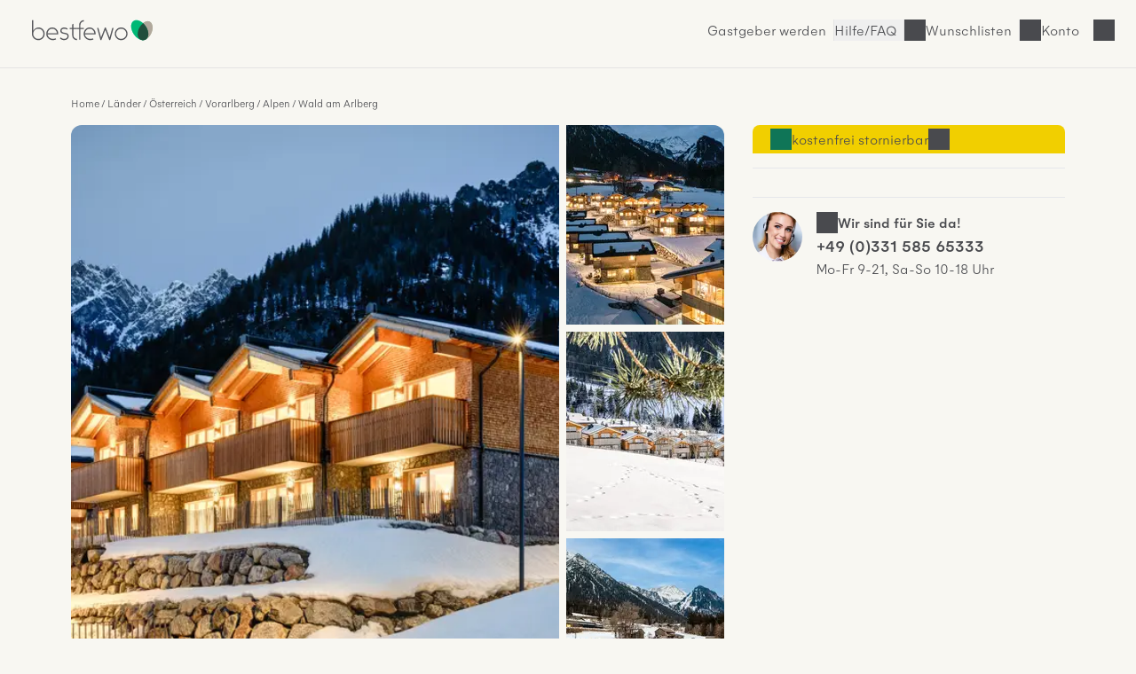

--- FILE ---
content_type: text/html; charset=UTF-8
request_url: https://www.bestfewo.de/expose/24026248
body_size: 47762
content:
<!DOCTYPE html><html lang="de" prefix="og:http://ogp.me/ns#" class="scroll-smooth">
    <head>
        <meta charset="utf-8" />
        <meta name="viewport" content="width=device-width, initial-scale=1, minimum-scale=1.0" />
        <meta http-equiv="X-UA-Compatible" content="IE=edge" />
        <title>Ferienhaus für 8 Personen (100m²) in Dalaas mit Sauna, Pool, Frühstück</title>

                    <link rel="apple-touch-icon" sizes="180x180" href="/apple-touch-icon.png">
            <link rel="icon" href="/favicon.ico">
            <link rel="icon" href="/favicon.svg" type="image/svg+xml">
            <link rel="icon" type="image/png" sizes="32x32" href="/favicon-32x32.png">
            <link rel="icon" type="image/png" sizes="16x16" href="/favicon-16x16.png">
            <link rel="manifest" href="/site.webmanifest">
            <link rel="mask-icon" href="/safari-pinned-tab.svg" color="#00b875">
            <link rel="canonical" href="https://www.bestfewo.de/expose/24026248" />            <meta name="msapplication-TileColor" content="#f8f7f2">
            <meta name="theme-color" content="#2D4D3D">
            <meta name="description" content="Arlberg Chalets - Chalet Glongspitze mit Pool,Kamin oder Ofen,Kamin oder Ofen,Haustiere erlaubt,Sauna und 3 Schlafzimmer ab 194 € in Dalaas (ID:24026248) - bestfewo" />
            <meta name="robots" content="noindex,follow"/>
            <meta name="author" content="bestfewo" />
                            <meta property="og:admin" content="208438835887511">
            <meta property="og:site_name" content="bestfewo">
            <meta property="og:url" content="https://www.bestfewo.de/expose/24026248">
            <meta property="og:type" content="website" />
            <meta property="og:title" content="Ferienhaus für 8 Personen (100m²) in Dalaas mit Sauna, Pool, Frühstück" />
            <meta property="og:description" content="Arlberg Chalets - Chalet Glongspitze mit Pool,Kamin oder Ofen,Kamin oder Ofen,Haustiere erlaubt,Sauna und 3 Schlafzimmer ab 194 € in Dalaas (ID:24026248) - bestfewo" />
            <meta name="twitter:site" content="@bestfewo">
            <meta name="twitter:card" content="summary_large_image">
            <meta name="twitter:title" content="Ferienhaus für 8 Personen (100m²) in Dalaas mit Sauna, Pool, Frühstück" />
            <meta name="twitter:description" content="Arlberg Chalets - Chalet Glongspitze mit Pool,Kamin oder Ofen,Kamin oder Ofen,Haustiere erlaubt,Sauna und 3 Schlafzimmer ab 194 € in Dalaas (ID:24026248) - bestfewo" />
            <meta name="facebook-domain-verification" content="4a23qd7musxz5w1fcgb89xsf1bvgfy" />
            
            <meta property="og:image" content="https://img.bestfewo.de/unterkunft-dalaas-001/865/396/612-1280x720.webp">
        <meta name="twitter:image" content="https://img.bestfewo.de/unterkunft-dalaas-001/865/396/612-1280x720.webp">
        <meta name="twitter:image:alt" content="Ferienhaus für 8 Personen (100m²) in Dalaas mit Sauna, Pool, Frühstück">
            
                
            <link rel="preconnect" href="https://img.bestfewo.de"/>

                        <link rel="stylesheet" href="/build/app.69e2bf6a.css" crossorigin="anonymous">
        
    <link rel="stylesheet" href="/build/267.1b69c8ec.css" crossorigin="anonymous"><link rel="stylesheet" href="/build/expose.a6182a25.css" crossorigin="anonymous">
    <link rel="stylesheet" href="/build/hyperpage.5aa322fe.css" crossorigin="anonymous">

        <script type="text/javascript">
    /*<![CDATA[*/
    
    var dataLayer = window.dataLayer || [];
    dataLayer.push({"content_group":"expose","destination":{"city":"Dalaas","region":"Alpen","province":"Vorarlberg","country":"\u00d6sterreich"}});

    var _mtm = window._mtm || [];
    _mtm.push({"handler":"Deskline3Handler"});

        /*]]>*/
</script>
                        <script src="/build/runtime.e3e5fbc7.js" crossorigin="anonymous" defer></script><script src="/build/979.60baa055.js" crossorigin="anonymous" defer></script><script src="/build/463.06b6c3c7.js" crossorigin="anonymous" defer></script><script src="/build/168.b23c73ce.js" crossorigin="anonymous" defer></script><script src="/build/app.196cb7d3.js" crossorigin="anonymous" defer></script>
        
    <script src="/build/267.986c03ad.js" crossorigin="anonymous" defer></script><script src="/build/expose.52e52fcc.js" crossorigin="anonymous" defer></script>
    <script src="/build/exposePolyfills.bc9a1a47.js" crossorigin="anonymous" defer></script>
    <script src="/build/exposeMain.b59697f4.js" crossorigin="anonymous" defer></script>

                                            <!-- Google Tag Manager -->
    <script type="text/javascript">(function (w, d, s, l, i) {
            w[l] = w[l] || [];
            w[l].push({
                'gtm.start':
                    new Date().getTime(), event: 'gtm.js'
            });
            var f = d.getElementsByTagName(s)[0],
                j = d.createElement(s), dl = l != 'dataLayer' ? '&l=' + l : '';
            j.async = true;
            j.src =
                '//www.googletagmanager.com/gtm.js?id=' + i + dl;
            f.parentNode.insertBefore(j, f);
        })(window, document, 'script', 'dataLayer', 'GTM-N7DMG6');</script>
    <!-- End Google Tag Manager -->

                            <!-- Matomo -->
<script>
    var _paq = window._paq = window._paq || [];
    /* tracker methods like "setCustomDimension" should be called before "trackPageView" */
    _paq.push(['trackPageView']);
    _paq.push(['enableLinkTracking']);
    (function () {
        var u = "https://bestfewo.matomo.cloud/";
        _paq.push(['setTrackerUrl', u + 'matomo.php']);
        _paq.push(['setSiteId', '1']);
        var d = document, g = d.createElement('script'), s = d.getElementsByTagName('script')[0];
        g.async = true;
        g.src = '//cdn.matomo.cloud/bestfewo.matomo.cloud/matomo.js';
        s.parentNode.insertBefore(g, s);
    })();
<!-- End Matomo Code -->
<!-- Matomo Tag Manager -->
    var _mtm = window._mtm = window._mtm || [];
    _mtm.push({'mtm.startTime': (new Date().getTime()), 'event': 'mtm.Start'});
    (function() {
        var d=document, g=d.createElement('script'), s=d.getElementsByTagName('script')[0];
                g.async=true; g.src='https://cdn.matomo.cloud/bestfewo.matomo.cloud/container_gKB8OYSL.js';
                s.parentNode.insertBefore(g,s);
    })();
</script>
<!-- End Matomo Tag Manager -->

            </head>
    <body>
                            <header class="flex place-items-center items-center gap-3 z-20 justify-end bg-off_white border-b border-light_grey pt-2 pb-3 px-4 md:pt-4 md:pb-6 md:px-8 ">
    <a href="/" class="mr-auto">
        <picture>
            <img src="/build/images/bestfewo_logo.svg" height="36" width="177"
                 alt="bestfewo.de Logo"
                 aria-label="Home" loading="eager"
                 class="h-9 w-36 p-2 md:p-1 ">
        </picture>
    </a>

        
                    <a href="/gastgeber" class="hidden lg:inline-block hover:text-oxford_green xl:inline-block border-r border-light_grey pr-2">Gastgeber werden</a>
        
        <button class="before:md:hidden icon icon-phone font-light hover:text-oxford_green border-r border-light_grey pr-2">
            <a class="hidden md:block" href="/faq">Hilfe/FAQ</a>
        </button>

                    <p class="icon icon-heart cursor-pointer hover:text-oxford_green border-r border-light_grey pr-2" id="wishlistLogin"><span class="hidden md:block">Wunschlisten</span></p>
        
                    <p id="login" class="icon cursor-pointer mr-9 hover:text-oxford_green lg:mr-8 icon-user">
                <span class="hidden md:block">Konto</span>
            </p>
        
            </header>
<div id="loginSelectModal" class="w-screen h-screen top-0 left-0 fixed hidden z-30">
  <div id="loginSelectBackdrop" class="w-screen h-screen bg-warm_anthrazite/70"></div>
  <div id ="loginSelectContent" class="w-96 h-screen fixed top-0 right-0 bg-pure_white p-8 overflow-auto">
    <div id="loggedOut" >
      <div class="flex justify-between">
        <p class="font-medium mb-8" id="modalHeading">Konto</p>
        <button id="loginSelectClose" title="Login Modal schließen" class="icon icon-close w-4 h-4"></button>
      </div>
      <div class="mb-14">
        <p class="font-medium mb-6"><span id="loginHeading">Für Urlauber</span></p>
        <button id="loginUserButton" class="button button--primary button--full px-8 py-4 mb-4">Anmelden</button>
        <button id="registerUserButton" class="button button--secondary button--full px-8 py-4">Registrieren</button>
      </div>
      <div id="pvLogin" class="mb-14">
        <p class="font-medium mb-6">Für Gastgeber</p>
        <a href="https://gastgeber.login.bestfewo.de/" class="block button button--primary button--full px-8 py-4 mb-4">Anmelden</a>
        <a href="/gastgeber" class="block button button--secondary button--full px-8 py-4">Registrieren</a>
      </div>
      <div id="agencyLogin" >
        <p class="font-medium mb-6">Für Reisebüros</p>
        <a href="/reisebuero/login" class="block button button--primary button--full px-8 py-4 mb-4">Anmelden</a>
        <a href="/reisebuero/registrierung" class="block button button--secondary button--full px-8 py-4">Registrieren</a>
      </div>
    </div>
    <div id="registerUserModal" class="hidden">
      <div class="icon spinner-icon-large mt-20 ml-32"></div>
    </div>
    <div id="loginUserModal" class="hidden">
      <div class="icon spinner-icon-large mt-20 ml-32"></div>
    </div>
    <div id="loggedIn" class="hidden">
      <div class="flex justify-between mb-8">
                <p>Hallo <span class="font-medium">Gast</span></p>
        <button id="loggedInClose" title="Login Modal schließen" class="icon icon-close w-4 h-4"></button>
      </div>
      <a href="/mein-bestfewo" class="mb-6 icon icon-heart flex w-full font-medium"><span class="flex-1 text-left">Wunschlisten</span><i class="icon icon-arrow-right"></i></a>
              <hr class="w-full text-light_grey my-8">
      <a href="/logout" class="button block button--secondary px-8 py-4 mb-8">Abmelden</a>
    </div>
    <div id="account" class="hidden">
      <div class="icon spinner-icon-large mt-20 ml-32"></div>
    </div>
  </div>
</div>

                    <main class="main-section">
        <div class="flex flex-col col-span-6 lg:col-span-12 max-w-[70rem] mx-4 md:mx-0">
            <nav class="col-span-6 lg:col-span-12 md:mb-4 md:mt-8">
                    <ol class="expose__breadcrumb breadcrumb !mt-12 lg:!mt-0">
                    <li class="breadcrumb__item"><a href="/">Home</a></li>
                    <li class="breadcrumb__item"><a href="/laender">Länder</a></li>
                    <li class="breadcrumb__item"><a href="/laender/osterreich">Österreich</a></li>
                    <li class="breadcrumb__item"><a href="/state/vorarlberg">Vorarlberg</a></li>
                    <li class="breadcrumb__item"><a href="/ferien/alpen">Alpen</a></li>
                    <li class="breadcrumb__item"><a href="/ferienort/wald-am-arlberg">Wald am Arlberg</a></li>
            </ol>
    <script type="application/ld+json">{"@context":"https:\/\/schema.org","@type":"BreadcrumbList","itemListElement":[{"@type":"ListItem","position":1,"item":{"@id":"\/","name":"Home"}},{"@type":"ListItem","position":2,"item":{"@id":"\/laender","name":"L\u00e4nder"}},{"@type":"ListItem","position":3,"item":{"@id":"\/laender\/osterreich","name":"\u00d6sterreich"}},{"@type":"ListItem","position":4,"item":{"@id":"\/state\/vorarlberg","name":"Vorarlberg"}},{"@type":"ListItem","position":5,"item":{"@id":"\/ferien\/alpen","name":"Alpen"}},{"@type":"ListItem","position":6,"item":{"@id":"\/ferienort\/wald-am-arlberg","name":"Wald am Arlberg"}}]}</script>

                                
            </nav>
        </div>
        <section class="section section--gallery px-[-1rem] md:px-0 col-span-6 lg:col-span-8" id="galerie">
                <div class="gallery-grid relative" id="expose-gallery">
        <p class="absolute top-2 text-sm font-medium left-2 bg-pending py-1 px-2 rounded hidden" id="expose-reduced">
            Top-Angebot
        </p>
                                                                        <picture class="imgBig">
                    <source media="(min-width: 1280px)"
                            srcset="
                        https://img.bestfewo.de/unterkunft-dalaas-001/865/396/612-800x600.webp 1x,
                        https://img.bestfewo.de/unterkunft-dalaas-001/865/396/612-1280x720.webp 2x,"
                    >
                    <source media="(min-width: 1024px)"
                            srcset="
                        https://img.bestfewo.de/unterkunft-dalaas-001/865/396/612-500x375.webp 1x,
                        https://img.bestfewo.de/unterkunft-dalaas-001/865/396/612-800x600.webp 2x"
                    >
                    <source media="(min-width: 768px)"
                            srcset="
                        https://img.bestfewo.de/unterkunft-dalaas-001/865/396/612-400x300.webp 1x,
                        https://img.bestfewo.de/unterkunft-dalaas-001/865/396/612-800x600.webp 2x"
                    >
                    <source
                                                        srcset="
                        https://img.bestfewo.de/unterkunft-dalaas-001/865/396/612-300x225.webp 300w,
                        https://img.bestfewo.de/unterkunft-dalaas-001/865/396/612-400x300.webp 400w,
                        https://img.bestfewo.de/unterkunft-dalaas-001/865/396/612-500x375.webp 500w,
                        https://img.bestfewo.de/unterkunft-dalaas-001/865/396/612-800x600.webp 800w,
                        https://img.bestfewo.de/unterkunft-dalaas-001/865/396/612-1280x720.webp 1280w"
                    >
                    <img id="galleryFirst" src="https://img.bestfewo.de/unterkunft-dalaas-001/865/396/612-800x600.webp" alt="Außenanlage Winter" title="Außenanlage Winter"
                        data-splide-lazy-srcset="https://img.bestfewo.de/unterkunft-dalaas-001/865/396/612-300x225.webp 300w, https://img.bestfewo.de/unterkunft-dalaas-001/865/396/612-400x300.webp 400w, https://img.bestfewo.de/unterkunft-dalaas-001/865/396/612-500x375.webp 500w, https://img.bestfewo.de/unterkunft-dalaas-001/865/396/612-800x600.webp 800w, https://img.bestfewo.de/unterkunft-dalaas-001/865/396/612-1280x720.webp 1280w" width="800" height="600"/>
                </picture>
                                                                                    <picture class="imgSmall">
                    <img loading="lazy" width="auto" height="100%" src="https://img.bestfewo.de/unterkunft-dalaas-001/865/396/613-300x225.webp" alt="Außenanlage Winter" title="Außenanlage Winter"
                        data-splide-lazy-srcset="https://img.bestfewo.de/unterkunft-dalaas-001/865/396/613-300x225.webp 300w, https://img.bestfewo.de/unterkunft-dalaas-001/865/396/613-400x300.webp 400w, https://img.bestfewo.de/unterkunft-dalaas-001/865/396/613-500x375.webp 500w, https://img.bestfewo.de/unterkunft-dalaas-001/865/396/613-800x600.webp 800w, https://img.bestfewo.de/unterkunft-dalaas-001/865/396/613-1280x720.webp 1280w"/>
                </picture>
                                                                                    <picture class="imgSmall">
                    <img loading="lazy" width="auto" height="100%" src="https://img.bestfewo.de/unterkunft-dalaas-001/865/396/614-300x225.webp" alt="Außenanlage Winter" title="Außenanlage Winter"
                        data-splide-lazy-srcset="https://img.bestfewo.de/unterkunft-dalaas-001/865/396/614-300x225.webp 300w, https://img.bestfewo.de/unterkunft-dalaas-001/865/396/614-400x300.webp 400w, https://img.bestfewo.de/unterkunft-dalaas-001/865/396/614-500x375.webp 500w, https://img.bestfewo.de/unterkunft-dalaas-001/865/396/614-800x600.webp 800w, https://img.bestfewo.de/unterkunft-dalaas-001/865/396/614-1280x720.webp 1280w"/>
                </picture>
                                                                                    <picture class="imgSmall">
                    <img loading="lazy" width="auto" height="100%" src="https://img.bestfewo.de/unterkunft-dalaas-001/865/396/615-300x225.webp" alt="Außenanlage Winter" title="Außenanlage Winter"
                        data-splide-lazy-srcset="https://img.bestfewo.de/unterkunft-dalaas-001/865/396/615-300x225.webp 300w, https://img.bestfewo.de/unterkunft-dalaas-001/865/396/615-400x300.webp 400w, https://img.bestfewo.de/unterkunft-dalaas-001/865/396/615-500x375.webp 500w, https://img.bestfewo.de/unterkunft-dalaas-001/865/396/615-800x600.webp 800w, https://img.bestfewo.de/unterkunft-dalaas-001/865/396/615-1280x720.webp 1280w"/>
                </picture>
                                                                                    <picture class="hidden">
                    <img width="auto" height="100%" data-splide-lazy-srcset="https://img.bestfewo.de/unterkunft-dalaas-001/865/396/616-300x225.webp 300w, https://img.bestfewo.de/unterkunft-dalaas-001/865/396/616-400x300.webp 400w, https://img.bestfewo.de/unterkunft-dalaas-001/865/396/616-500x375.webp 500w, https://img.bestfewo.de/unterkunft-dalaas-001/865/396/616-800x600.webp 800w, https://img.bestfewo.de/unterkunft-dalaas-001/865/396/616-1280x720.webp 1280w" alt="Außenanlage Winter" title="Außenanlage Winter" loading="lazy" src="[data-uri]"/>
                </picture>
                                                                                    <picture class="hidden">
                    <img width="auto" height="100%" data-splide-lazy-srcset="https://img.bestfewo.de/unterkunft-dalaas-001/865/396/617-300x225.webp 300w, https://img.bestfewo.de/unterkunft-dalaas-001/865/396/617-400x300.webp 400w, https://img.bestfewo.de/unterkunft-dalaas-001/865/396/617-500x375.webp 500w, https://img.bestfewo.de/unterkunft-dalaas-001/865/396/617-800x600.webp 800w, https://img.bestfewo.de/unterkunft-dalaas-001/865/396/617-1280x720.webp 1280w" alt="Schwimmbad" title="Schwimmbad" loading="lazy" src="[data-uri]"/>
                </picture>
                                                                                    <picture class="hidden">
                    <img width="auto" height="100%" data-splide-lazy-srcset="https://img.bestfewo.de/unterkunft-dalaas-001/865/396/618-300x225.webp 300w, https://img.bestfewo.de/unterkunft-dalaas-001/865/396/618-400x300.webp 400w, https://img.bestfewo.de/unterkunft-dalaas-001/865/396/618-500x375.webp 500w, https://img.bestfewo.de/unterkunft-dalaas-001/865/396/618-800x600.webp 800w, https://img.bestfewo.de/unterkunft-dalaas-001/865/396/618-1280x720.webp 1280w" alt="Dampfsauna, 90 Grad Sauna, Zirbensauna" title="Dampfsauna, 90 Grad Sauna, Zirbensauna" loading="lazy" src="[data-uri]"/>
                </picture>
                                                                                    <picture class="hidden">
                    <img width="auto" height="100%" data-splide-lazy-srcset="https://img.bestfewo.de/unterkunft-dalaas-001/865/396/619-300x225.webp 300w, https://img.bestfewo.de/unterkunft-dalaas-001/865/396/619-400x300.webp 400w, https://img.bestfewo.de/unterkunft-dalaas-001/865/396/619-500x375.webp 500w, https://img.bestfewo.de/unterkunft-dalaas-001/865/396/619-800x600.webp 800w, https://img.bestfewo.de/unterkunft-dalaas-001/865/396/619-1280x720.webp 1280w" alt="Liegemöglichkeiten" title="Liegemöglichkeiten" loading="lazy" src="[data-uri]"/>
                </picture>
                                                                                    <picture class="hidden">
                    <img width="auto" height="100%" data-splide-lazy-srcset="https://img.bestfewo.de/unterkunft-dalaas-001/865/396/620-300x225.webp 300w, https://img.bestfewo.de/unterkunft-dalaas-001/865/396/620-400x300.webp 400w, https://img.bestfewo.de/unterkunft-dalaas-001/865/396/620-500x375.webp 500w, https://img.bestfewo.de/unterkunft-dalaas-001/865/396/620-800x600.webp 800w, https://img.bestfewo.de/unterkunft-dalaas-001/865/396/620-1280x720.webp 1280w" alt="Wir sind Autofrei" title="Wir sind Autofrei" loading="lazy" src="[data-uri]"/>
                </picture>
                                                                                    <picture class="hidden">
                    <img width="auto" height="100%" data-splide-lazy-srcset="https://img.bestfewo.de/unterkunft-dalaas-001/865/396/621-300x225.webp 300w, https://img.bestfewo.de/unterkunft-dalaas-001/865/396/621-400x300.webp 400w, https://img.bestfewo.de/unterkunft-dalaas-001/865/396/621-500x375.webp 500w, https://img.bestfewo.de/unterkunft-dalaas-001/865/396/621-800x600.webp 800w, https://img.bestfewo.de/unterkunft-dalaas-001/865/396/621-1280x720.webp 1280w" alt="Außenbereich Wellness" title="Außenbereich Wellness" loading="lazy" src="[data-uri]"/>
                </picture>
                                                                                    <picture class="hidden">
                    <img width="auto" height="100%" data-splide-lazy-srcset="https://img.bestfewo.de/unterkunft-dalaas-001/865/396/622-300x225.webp 300w, https://img.bestfewo.de/unterkunft-dalaas-001/865/396/622-400x300.webp 400w, https://img.bestfewo.de/unterkunft-dalaas-001/865/396/622-500x375.webp 500w, https://img.bestfewo.de/unterkunft-dalaas-001/865/396/622-800x600.webp 800w, https://img.bestfewo.de/unterkunft-dalaas-001/865/396/622-1280x720.webp 1280w" alt="Schwimmbad" title="Schwimmbad" loading="lazy" src="[data-uri]"/>
                </picture>
                                                                                    <picture class="hidden">
                    <img width="auto" height="100%" data-splide-lazy-srcset="https://img.bestfewo.de/unterkunft-dalaas-001/865/396/623-300x225.webp 300w, https://img.bestfewo.de/unterkunft-dalaas-001/865/396/623-400x300.webp 400w, https://img.bestfewo.de/unterkunft-dalaas-001/865/396/623-500x375.webp 500w, https://img.bestfewo.de/unterkunft-dalaas-001/865/396/623-800x600.webp 800w, https://img.bestfewo.de/unterkunft-dalaas-001/865/396/623-1280x720.webp 1280w" alt="Ruheraum" title="Ruheraum" loading="lazy" src="[data-uri]"/>
                </picture>
                                                                                    <picture class="hidden">
                    <img width="auto" height="100%" data-splide-lazy-srcset="https://img.bestfewo.de/unterkunft-dalaas-001/865/396/624-300x225.webp 300w, https://img.bestfewo.de/unterkunft-dalaas-001/865/396/624-400x300.webp 400w, https://img.bestfewo.de/unterkunft-dalaas-001/865/396/624-500x375.webp 500w, https://img.bestfewo.de/unterkunft-dalaas-001/865/396/624-800x600.webp 800w, https://img.bestfewo.de/unterkunft-dalaas-001/865/396/624-1280x720.webp 1280w" alt="Golfcar" title="Golfcar" loading="lazy" src="[data-uri]"/>
                </picture>
                                                                                    <picture class="hidden">
                    <img width="auto" height="100%" data-splide-lazy-srcset="https://img.bestfewo.de/unterkunft-dalaas-001/865/396/625-300x225.webp 300w, https://img.bestfewo.de/unterkunft-dalaas-001/865/396/625-400x300.webp 400w, https://img.bestfewo.de/unterkunft-dalaas-001/865/396/625-500x375.webp 500w, https://img.bestfewo.de/unterkunft-dalaas-001/865/396/625-800x600.webp 800w, https://img.bestfewo.de/unterkunft-dalaas-001/865/396/625-1280x720.webp 1280w" alt="Dampf- und Zirbensauna" title="Dampf- und Zirbensauna" loading="lazy" src="[data-uri]"/>
                </picture>
                                                                                    <picture class="hidden">
                    <img width="auto" height="100%" data-splide-lazy-srcset="https://img.bestfewo.de/unterkunft-dalaas-001/865/396/626-300x225.webp 300w, https://img.bestfewo.de/unterkunft-dalaas-001/865/396/626-400x300.webp 400w, https://img.bestfewo.de/unterkunft-dalaas-001/865/396/626-500x375.webp 500w, https://img.bestfewo.de/unterkunft-dalaas-001/865/396/626-800x600.webp 800w, https://img.bestfewo.de/unterkunft-dalaas-001/865/396/626-1280x720.webp 1280w" alt="Wellness" title="Wellness" loading="lazy" src="[data-uri]"/>
                </picture>
                                                                                    <picture class="hidden">
                    <img width="auto" height="100%" data-splide-lazy-srcset="https://img.bestfewo.de/unterkunft-dalaas-001/865/396/627-300x225.webp 300w, https://img.bestfewo.de/unterkunft-dalaas-001/865/396/627-400x300.webp 400w, https://img.bestfewo.de/unterkunft-dalaas-001/865/396/627-500x375.webp 500w, https://img.bestfewo.de/unterkunft-dalaas-001/865/396/627-800x600.webp 800w, https://img.bestfewo.de/unterkunft-dalaas-001/865/396/627-1280x720.webp 1280w" alt="Außenbilder Sommer" title="Außenbilder Sommer" loading="lazy" src="[data-uri]"/>
                </picture>
                                                                                    <picture class="hidden">
                    <img width="auto" height="100%" data-splide-lazy-srcset="https://img.bestfewo.de/unterkunft-dalaas-001/865/396/628-300x225.webp 300w, https://img.bestfewo.de/unterkunft-dalaas-001/865/396/628-400x300.webp 400w, https://img.bestfewo.de/unterkunft-dalaas-001/865/396/628-500x375.webp 500w, https://img.bestfewo.de/unterkunft-dalaas-001/865/396/628-800x600.webp 800w, https://img.bestfewo.de/unterkunft-dalaas-001/865/396/628-1280x720.webp 1280w" alt="Skiraum" title="Skiraum" loading="lazy" src="[data-uri]"/>
                </picture>
                                                                                    <picture class="hidden">
                    <img width="auto" height="100%" data-splide-lazy-srcset="https://img.bestfewo.de/unterkunft-dalaas-001/865/396/629-300x225.webp 300w, https://img.bestfewo.de/unterkunft-dalaas-001/865/396/629-400x300.webp 400w, https://img.bestfewo.de/unterkunft-dalaas-001/865/396/629-500x375.webp 500w, https://img.bestfewo.de/unterkunft-dalaas-001/865/396/629-800x600.webp 800w, https://img.bestfewo.de/unterkunft-dalaas-001/865/396/629-1280x720.webp 1280w" alt="Eingang Rezeption" title="Eingang Rezeption" loading="lazy" src="[data-uri]"/>
                </picture>
                                                                                    <picture class="hidden">
                    <img width="auto" height="100%" data-splide-lazy-srcset="https://img.bestfewo.de/unterkunft-dalaas-001/865/396/630-300x225.webp 300w, https://img.bestfewo.de/unterkunft-dalaas-001/865/396/630-400x300.webp 400w, https://img.bestfewo.de/unterkunft-dalaas-001/865/396/630-500x375.webp 500w, https://img.bestfewo.de/unterkunft-dalaas-001/865/396/630-800x600.webp 800w, https://img.bestfewo.de/unterkunft-dalaas-001/865/396/630-1280x720.webp 1280w" alt="90 Grad Sauna" title="90 Grad Sauna" loading="lazy" src="[data-uri]"/>
                </picture>
                                                                                    <picture class="hidden">
                    <img width="auto" height="100%" data-splide-lazy-srcset="https://img.bestfewo.de/unterkunft-dalaas-001/865/396/631-300x225.webp 300w, https://img.bestfewo.de/unterkunft-dalaas-001/865/396/631-400x300.webp 400w, https://img.bestfewo.de/unterkunft-dalaas-001/865/396/631-500x375.webp 500w, https://img.bestfewo.de/unterkunft-dalaas-001/865/396/631-800x600.webp 800w, https://img.bestfewo.de/unterkunft-dalaas-001/865/396/631-1280x720.webp 1280w" alt="Außenbilder Sommer" title="Außenbilder Sommer" loading="lazy" src="[data-uri]"/>
                </picture>
                                                                                    <picture class="hidden">
                    <img width="auto" height="100%" data-splide-lazy-srcset="https://img.bestfewo.de/unterkunft-dalaas-001/865/396/632-300x225.webp 300w, https://img.bestfewo.de/unterkunft-dalaas-001/865/396/632-400x300.webp 400w, https://img.bestfewo.de/unterkunft-dalaas-001/865/396/632-500x375.webp 500w, https://img.bestfewo.de/unterkunft-dalaas-001/865/396/632-800x600.webp 800w, https://img.bestfewo.de/unterkunft-dalaas-001/865/396/632-1280x720.webp 1280w" alt="Außenbilder Sommer" title="Außenbilder Sommer" loading="lazy" src="[data-uri]"/>
                </picture>
                                                                                    <picture class="hidden">
                    <img width="auto" height="100%" data-splide-lazy-srcset="https://img.bestfewo.de/unterkunft-dalaas-001/865/396/633-300x225.webp 300w, https://img.bestfewo.de/unterkunft-dalaas-001/865/396/633-400x300.webp 400w, https://img.bestfewo.de/unterkunft-dalaas-001/865/396/633-500x375.webp 500w, https://img.bestfewo.de/unterkunft-dalaas-001/865/396/633-800x600.webp 800w, https://img.bestfewo.de/unterkunft-dalaas-001/865/396/633-1280x720.webp 1280w" alt="Außenbilder Sommer" title="Außenbilder Sommer" loading="lazy" src="[data-uri]"/>
                </picture>
                                                                                    <picture class="hidden">
                    <img width="auto" height="100%" data-splide-lazy-srcset="https://img.bestfewo.de/unterkunft-dalaas-001/865/396/634-300x225.webp 300w, https://img.bestfewo.de/unterkunft-dalaas-001/865/396/634-400x300.webp 400w, https://img.bestfewo.de/unterkunft-dalaas-001/865/396/634-500x375.webp 500w, https://img.bestfewo.de/unterkunft-dalaas-001/865/396/634-800x600.webp 800w, https://img.bestfewo.de/unterkunft-dalaas-001/865/396/634-1280x720.webp 1280w" alt="Außenbilder Sommer" title="Außenbilder Sommer" loading="lazy" src="[data-uri]"/>
                </picture>
                                                                                    <picture class="hidden">
                    <img width="auto" height="100%" data-splide-lazy-srcset="https://img.bestfewo.de/unterkunft-dalaas-001/865/396/635-300x225.webp 300w, https://img.bestfewo.de/unterkunft-dalaas-001/865/396/635-400x300.webp 400w, https://img.bestfewo.de/unterkunft-dalaas-001/865/396/635-500x375.webp 500w, https://img.bestfewo.de/unterkunft-dalaas-001/865/396/635-800x600.webp 800w, https://img.bestfewo.de/unterkunft-dalaas-001/865/396/635-1280x720.webp 1280w" alt="Außenbilder Sommer" title="Außenbilder Sommer" loading="lazy" src="[data-uri]"/>
                </picture>
                                                                                    <picture class="hidden">
                    <img width="auto" height="100%" data-splide-lazy-srcset="https://img.bestfewo.de/unterkunft-dalaas-001/865/396/636-300x225.webp 300w, https://img.bestfewo.de/unterkunft-dalaas-001/865/396/636-400x300.webp 400w, https://img.bestfewo.de/unterkunft-dalaas-001/865/396/636-500x375.webp 500w, https://img.bestfewo.de/unterkunft-dalaas-001/865/396/636-800x600.webp 800w, https://img.bestfewo.de/unterkunft-dalaas-001/865/396/636-1280x720.webp 1280w" alt="Wellness" title="Wellness" loading="lazy" src="[data-uri]"/>
                </picture>
                                                                                    <picture class="hidden">
                    <img width="auto" height="100%" data-splide-lazy-srcset="https://img.bestfewo.de/unterkunft-dalaas-001/865/396/637-300x225.webp 300w, https://img.bestfewo.de/unterkunft-dalaas-001/865/396/637-400x300.webp 400w, https://img.bestfewo.de/unterkunft-dalaas-001/865/396/637-500x375.webp 500w, https://img.bestfewo.de/unterkunft-dalaas-001/865/396/637-800x600.webp 800w, https://img.bestfewo.de/unterkunft-dalaas-001/865/396/637-1280x720.webp 1280w" alt="Keine 24h Rezeption" title="Keine 24h Rezeption" loading="lazy" src="[data-uri]"/>
                </picture>
                                                                                    <picture class="hidden">
                    <img width="auto" height="100%" data-splide-lazy-srcset="https://img.bestfewo.de/unterkunft-dalaas-001/865/396/638-300x225.webp 300w, https://img.bestfewo.de/unterkunft-dalaas-001/865/396/638-400x300.webp 400w, https://img.bestfewo.de/unterkunft-dalaas-001/865/396/638-500x375.webp 500w, https://img.bestfewo.de/unterkunft-dalaas-001/865/396/638-800x600.webp 800w, https://img.bestfewo.de/unterkunft-dalaas-001/865/396/638-1280x720.webp 1280w" alt="Rezeption" title="Rezeption" loading="lazy" src="[data-uri]"/>
                </picture>
                                                                                    <picture class="hidden">
                    <img width="auto" height="100%" data-splide-lazy-srcset="https://img.bestfewo.de/unterkunft-dalaas-001/865/396/639-300x225.webp 300w, https://img.bestfewo.de/unterkunft-dalaas-001/865/396/639-400x300.webp 400w, https://img.bestfewo.de/unterkunft-dalaas-001/865/396/639-500x375.webp 500w, https://img.bestfewo.de/unterkunft-dalaas-001/865/396/639-800x600.webp 800w, https://img.bestfewo.de/unterkunft-dalaas-001/865/396/639-1280x720.webp 1280w" alt="Umkleide mit Duschen" title="Umkleide mit Duschen" loading="lazy" src="[data-uri]"/>
                </picture>
                                                                                    <picture class="hidden">
                    <img width="auto" height="100%" data-splide-lazy-srcset="https://img.bestfewo.de/unterkunft-dalaas-001/865/396/640-300x225.webp 300w, https://img.bestfewo.de/unterkunft-dalaas-001/865/396/640-400x300.webp 400w, https://img.bestfewo.de/unterkunft-dalaas-001/865/396/640-500x375.webp 500w, https://img.bestfewo.de/unterkunft-dalaas-001/865/396/640-800x600.webp 800w, https://img.bestfewo.de/unterkunft-dalaas-001/865/396/640-1280x720.webp 1280w" alt="90 Grad Sauna" title="90 Grad Sauna" loading="lazy" src="[data-uri]"/>
                </picture>
                                                                                    <picture class="hidden">
                    <img width="auto" height="100%" data-splide-lazy-srcset="https://img.bestfewo.de/unterkunft-dalaas-001/865/396/641-300x225.webp 300w, https://img.bestfewo.de/unterkunft-dalaas-001/865/396/641-400x300.webp 400w, https://img.bestfewo.de/unterkunft-dalaas-001/865/396/641-500x375.webp 500w, https://img.bestfewo.de/unterkunft-dalaas-001/865/396/641-800x600.webp 800w, https://img.bestfewo.de/unterkunft-dalaas-001/865/396/641-1280x720.webp 1280w" alt="Dampfsauna" title="Dampfsauna" loading="lazy" src="[data-uri]"/>
                </picture>
                                                                                    <picture class="hidden">
                    <img width="auto" height="100%" data-splide-lazy-srcset="https://img.bestfewo.de/unterkunft-dalaas-001/865/396/642-300x225.webp 300w, https://img.bestfewo.de/unterkunft-dalaas-001/865/396/642-400x300.webp 400w, https://img.bestfewo.de/unterkunft-dalaas-001/865/396/642-500x375.webp 500w, https://img.bestfewo.de/unterkunft-dalaas-001/865/396/642-800x600.webp 800w, https://img.bestfewo.de/unterkunft-dalaas-001/865/396/642-1280x720.webp 1280w" alt="Zirbensauna" title="Zirbensauna" loading="lazy" src="[data-uri]"/>
                </picture>
                                                                                    <picture class="hidden">
                    <img width="auto" height="100%" data-splide-lazy-srcset="https://img.bestfewo.de/unterkunft-dalaas-001/869/272/633-300x225.webp 300w, https://img.bestfewo.de/unterkunft-dalaas-001/869/272/633-400x300.webp 400w, https://img.bestfewo.de/unterkunft-dalaas-001/869/272/633-500x375.webp 500w, https://img.bestfewo.de/unterkunft-dalaas-001/869/272/633-800x600.webp 800w, https://img.bestfewo.de/unterkunft-dalaas-001/869/272/633-1280x720.webp 1280w" alt="Küche" title="Küche" loading="lazy" src="[data-uri]"/>
                </picture>
                                                                                    <picture class="hidden">
                    <img width="auto" height="100%" data-splide-lazy-srcset="https://img.bestfewo.de/unterkunft-dalaas-001/869/272/634-300x225.webp 300w, https://img.bestfewo.de/unterkunft-dalaas-001/869/272/634-400x300.webp 400w, https://img.bestfewo.de/unterkunft-dalaas-001/869/272/634-500x375.webp 500w, https://img.bestfewo.de/unterkunft-dalaas-001/869/272/634-800x600.webp 800w, https://img.bestfewo.de/unterkunft-dalaas-001/869/272/634-1280x720.webp 1280w" alt="Wohnbereich" title="Wohnbereich" loading="lazy" src="[data-uri]"/>
                </picture>
                                                                                    <picture class="hidden">
                    <img width="auto" height="100%" data-splide-lazy-srcset="https://img.bestfewo.de/unterkunft-dalaas-001/869/272/635-300x225.webp 300w, https://img.bestfewo.de/unterkunft-dalaas-001/869/272/635-400x300.webp 400w, https://img.bestfewo.de/unterkunft-dalaas-001/869/272/635-500x375.webp 500w, https://img.bestfewo.de/unterkunft-dalaas-001/869/272/635-800x600.webp 800w, https://img.bestfewo.de/unterkunft-dalaas-001/869/272/635-1280x720.webp 1280w" alt="Wohnbereich mit Kamin" title="Wohnbereich mit Kamin" loading="lazy" src="[data-uri]"/>
                </picture>
                                                                                    <picture class="hidden">
                    <img width="auto" height="100%" data-splide-lazy-srcset="https://img.bestfewo.de/unterkunft-dalaas-001/869/272/637-300x225.webp 300w, https://img.bestfewo.de/unterkunft-dalaas-001/869/272/637-400x300.webp 400w, https://img.bestfewo.de/unterkunft-dalaas-001/869/272/637-500x375.webp 500w, https://img.bestfewo.de/unterkunft-dalaas-001/869/272/637-800x600.webp 800w, https://img.bestfewo.de/unterkunft-dalaas-001/869/272/637-1280x720.webp 1280w" alt="Essbereich" title="Essbereich" loading="lazy" src="[data-uri]"/>
                </picture>
                                                                                    <picture class="hidden">
                    <img width="auto" height="100%" data-splide-lazy-srcset="https://img.bestfewo.de/unterkunft-dalaas-001/869/272/638-300x225.webp 300w, https://img.bestfewo.de/unterkunft-dalaas-001/869/272/638-400x300.webp 400w, https://img.bestfewo.de/unterkunft-dalaas-001/869/272/638-500x375.webp 500w, https://img.bestfewo.de/unterkunft-dalaas-001/869/272/638-800x600.webp 800w, https://img.bestfewo.de/unterkunft-dalaas-001/869/272/638-1280x720.webp 1280w" alt="Eingang Chalet" title="Eingang Chalet" loading="lazy" src="[data-uri]"/>
                </picture>
                                                                                    <picture class="hidden">
                    <img width="auto" height="100%" data-splide-lazy-srcset="https://img.bestfewo.de/unterkunft-dalaas-001/869/272/639-300x225.webp 300w, https://img.bestfewo.de/unterkunft-dalaas-001/869/272/639-400x300.webp 400w, https://img.bestfewo.de/unterkunft-dalaas-001/869/272/639-500x375.webp 500w, https://img.bestfewo.de/unterkunft-dalaas-001/869/272/639-800x600.webp 800w, https://img.bestfewo.de/unterkunft-dalaas-001/869/272/639-1280x720.webp 1280w" alt="Schlafzimmer 1" title="Schlafzimmer 1" loading="lazy" src="[data-uri]"/>
                </picture>
                                                                                    <picture class="hidden">
                    <img width="auto" height="100%" data-splide-lazy-srcset="https://img.bestfewo.de/unterkunft-dalaas-001/869/272/640-300x225.webp 300w, https://img.bestfewo.de/unterkunft-dalaas-001/869/272/640-400x300.webp 400w, https://img.bestfewo.de/unterkunft-dalaas-001/869/272/640-500x375.webp 500w, https://img.bestfewo.de/unterkunft-dalaas-001/869/272/640-800x600.webp 800w, https://img.bestfewo.de/unterkunft-dalaas-001/869/272/640-1280x720.webp 1280w" alt="Badezimmer" title="Badezimmer" loading="lazy" src="[data-uri]"/>
                </picture>
                                                                                    <picture class="hidden">
                    <img width="auto" height="100%" data-splide-lazy-srcset="https://img.bestfewo.de/unterkunft-dalaas-001/869/272/641-300x225.webp 300w, https://img.bestfewo.de/unterkunft-dalaas-001/869/272/641-400x300.webp 400w, https://img.bestfewo.de/unterkunft-dalaas-001/869/272/641-500x375.webp 500w, https://img.bestfewo.de/unterkunft-dalaas-001/869/272/641-800x600.webp 800w, https://img.bestfewo.de/unterkunft-dalaas-001/869/272/641-1280x720.webp 1280w" alt="Schlafzimmer 2 mit 2 Stockbetten" title="Schlafzimmer 2 mit 2 Stockbetten" loading="lazy" src="[data-uri]"/>
                </picture>
                                                                                    <picture class="hidden">
                    <img width="auto" height="100%" data-splide-lazy-srcset="https://img.bestfewo.de/unterkunft-dalaas-001/869/272/642-300x225.webp 300w, https://img.bestfewo.de/unterkunft-dalaas-001/869/272/642-400x300.webp 400w, https://img.bestfewo.de/unterkunft-dalaas-001/869/272/642-500x375.webp 500w, https://img.bestfewo.de/unterkunft-dalaas-001/869/272/642-800x600.webp 800w, https://img.bestfewo.de/unterkunft-dalaas-001/869/272/642-1280x720.webp 1280w" alt="Badezimmer mit Badewanne" title="Badezimmer mit Badewanne" loading="lazy" src="[data-uri]"/>
                </picture>
                                                                                    <picture class="hidden">
                    <img width="auto" height="100%" data-splide-lazy-srcset="https://img.bestfewo.de/unterkunft-dalaas-001/869/272/643-300x225.webp 300w, https://img.bestfewo.de/unterkunft-dalaas-001/869/272/643-400x300.webp 400w, https://img.bestfewo.de/unterkunft-dalaas-001/869/272/643-500x375.webp 500w, https://img.bestfewo.de/unterkunft-dalaas-001/869/272/643-800x600.webp 800w, https://img.bestfewo.de/unterkunft-dalaas-001/869/272/643-1280x720.webp 1280w" alt="Schlafzimmer 3" title="Schlafzimmer 3" loading="lazy" src="[data-uri]"/>
                </picture>
                                                                                    <picture class="hidden">
                    <img width="auto" height="100%" data-splide-lazy-srcset="https://img.bestfewo.de/unterkunft-dalaas-001/869/272/645-300x225.webp 300w, https://img.bestfewo.de/unterkunft-dalaas-001/869/272/645-400x300.webp 400w, https://img.bestfewo.de/unterkunft-dalaas-001/869/272/645-500x375.webp 500w, https://img.bestfewo.de/unterkunft-dalaas-001/869/272/645-800x600.webp 800w, https://img.bestfewo.de/unterkunft-dalaas-001/869/272/645-1280x720.webp 1280w" alt="Schwimmbad" title="Schwimmbad" loading="lazy" src="[data-uri]"/>
                </picture>
                                                                                    <picture class="hidden">
                    <img width="auto" height="100%" data-splide-lazy-srcset="https://img.bestfewo.de/unterkunft-dalaas-001/869/272/646-300x225.webp 300w, https://img.bestfewo.de/unterkunft-dalaas-001/869/272/646-400x300.webp 400w, https://img.bestfewo.de/unterkunft-dalaas-001/869/272/646-500x375.webp 500w, https://img.bestfewo.de/unterkunft-dalaas-001/869/272/646-800x600.webp 800w, https://img.bestfewo.de/unterkunft-dalaas-001/869/272/646-1280x720.webp 1280w" alt="Umkleide mit Duschen" title="Umkleide mit Duschen" loading="lazy" src="[data-uri]"/>
                </picture>
                                                                                    <picture class="hidden">
                    <img width="auto" height="100%" data-splide-lazy-srcset="https://img.bestfewo.de/unterkunft-dalaas-001/869/272/647-300x225.webp 300w, https://img.bestfewo.de/unterkunft-dalaas-001/869/272/647-400x300.webp 400w, https://img.bestfewo.de/unterkunft-dalaas-001/869/272/647-500x375.webp 500w, https://img.bestfewo.de/unterkunft-dalaas-001/869/272/647-800x600.webp 800w, https://img.bestfewo.de/unterkunft-dalaas-001/869/272/647-1280x720.webp 1280w" alt="Wellness" title="Wellness" loading="lazy" src="[data-uri]"/>
                </picture>
                                                                                    <picture class="hidden">
                    <img width="auto" height="100%" data-splide-lazy-srcset="https://img.bestfewo.de/unterkunft-dalaas-001/869/272/648-300x225.webp 300w, https://img.bestfewo.de/unterkunft-dalaas-001/869/272/648-400x300.webp 400w, https://img.bestfewo.de/unterkunft-dalaas-001/869/272/648-500x375.webp 500w, https://img.bestfewo.de/unterkunft-dalaas-001/869/272/648-800x600.webp 800w, https://img.bestfewo.de/unterkunft-dalaas-001/869/272/648-1280x720.webp 1280w" alt="Liegemöglichkeiten" title="Liegemöglichkeiten" loading="lazy" src="[data-uri]"/>
                </picture>
                                                                                    <picture class="hidden">
                    <img width="auto" height="100%" data-splide-lazy-srcset="https://img.bestfewo.de/unterkunft-dalaas-001/869/272/649-300x225.webp 300w, https://img.bestfewo.de/unterkunft-dalaas-001/869/272/649-400x300.webp 400w, https://img.bestfewo.de/unterkunft-dalaas-001/869/272/649-500x375.webp 500w, https://img.bestfewo.de/unterkunft-dalaas-001/869/272/649-800x600.webp 800w, https://img.bestfewo.de/unterkunft-dalaas-001/869/272/649-1280x720.webp 1280w" alt="Dampfsauna, Zirbensauna" title="Dampfsauna, Zirbensauna" loading="lazy" src="[data-uri]"/>
                </picture>
                                                                                    <picture class="hidden">
                    <img width="auto" height="100%" data-splide-lazy-srcset="https://img.bestfewo.de/unterkunft-dalaas-001/869/272/650-300x225.webp 300w, https://img.bestfewo.de/unterkunft-dalaas-001/869/272/650-400x300.webp 400w, https://img.bestfewo.de/unterkunft-dalaas-001/869/272/650-500x375.webp 500w, https://img.bestfewo.de/unterkunft-dalaas-001/869/272/650-800x600.webp 800w, https://img.bestfewo.de/unterkunft-dalaas-001/869/272/650-1280x720.webp 1280w" alt="Außenbereich Wellness" title="Außenbereich Wellness" loading="lazy" src="[data-uri]"/>
                </picture>
                                                                                    <picture class="hidden">
                    <img width="auto" height="100%" data-splide-lazy-srcset="https://img.bestfewo.de/unterkunft-dalaas-001/869/272/651-300x225.webp 300w, https://img.bestfewo.de/unterkunft-dalaas-001/869/272/651-400x300.webp 400w, https://img.bestfewo.de/unterkunft-dalaas-001/869/272/651-500x375.webp 500w, https://img.bestfewo.de/unterkunft-dalaas-001/869/272/651-800x600.webp 800w, https://img.bestfewo.de/unterkunft-dalaas-001/869/272/651-1280x720.webp 1280w" alt="Eingang Rezeption" title="Eingang Rezeption" loading="lazy" src="[data-uri]"/>
                </picture>
                                                                                    <picture class="hidden">
                    <img width="auto" height="100%" data-splide-lazy-srcset="https://img.bestfewo.de/unterkunft-dalaas-001/869/272/653-300x225.webp 300w, https://img.bestfewo.de/unterkunft-dalaas-001/869/272/653-400x300.webp 400w, https://img.bestfewo.de/unterkunft-dalaas-001/869/272/653-500x375.webp 500w, https://img.bestfewo.de/unterkunft-dalaas-001/869/272/653-800x600.webp 800w, https://img.bestfewo.de/unterkunft-dalaas-001/869/272/653-1280x720.webp 1280w" alt="Keine 24h Rezeption" title="Keine 24h Rezeption" loading="lazy" src="[data-uri]"/>
                </picture>
                                                                                    <picture class="hidden">
                    <img width="auto" height="100%" data-splide-lazy-srcset="https://img.bestfewo.de/unterkunft-dalaas-001/869/272/654-300x225.webp 300w, https://img.bestfewo.de/unterkunft-dalaas-001/869/272/654-400x300.webp 400w, https://img.bestfewo.de/unterkunft-dalaas-001/869/272/654-500x375.webp 500w, https://img.bestfewo.de/unterkunft-dalaas-001/869/272/654-800x600.webp 800w, https://img.bestfewo.de/unterkunft-dalaas-001/869/272/654-1280x720.webp 1280w" alt="Rezeption" title="Rezeption" loading="lazy" src="[data-uri]"/>
                </picture>
                                                                                    <picture class="hidden">
                    <img width="auto" height="100%" data-splide-lazy-srcset="https://img.bestfewo.de/unterkunft-dalaas-001/869/272/655-300x225.webp 300w, https://img.bestfewo.de/unterkunft-dalaas-001/869/272/655-400x300.webp 400w, https://img.bestfewo.de/unterkunft-dalaas-001/869/272/655-500x375.webp 500w, https://img.bestfewo.de/unterkunft-dalaas-001/869/272/655-800x600.webp 800w, https://img.bestfewo.de/unterkunft-dalaas-001/869/272/655-1280x720.webp 1280w" alt="Golfcar" title="Golfcar" loading="lazy" src="[data-uri]"/>
                </picture>
                                                                                    <picture class="hidden">
                    <img width="auto" height="100%" data-splide-lazy-srcset="https://img.bestfewo.de/unterkunft-dalaas-001/869/272/656-300x225.webp 300w, https://img.bestfewo.de/unterkunft-dalaas-001/869/272/656-400x300.webp 400w, https://img.bestfewo.de/unterkunft-dalaas-001/869/272/656-500x375.webp 500w, https://img.bestfewo.de/unterkunft-dalaas-001/869/272/656-800x600.webp 800w, https://img.bestfewo.de/unterkunft-dalaas-001/869/272/656-1280x720.webp 1280w" alt="Außenanlage Winter" title="Außenanlage Winter" loading="lazy" src="[data-uri]"/>
                </picture>
                                                                                    <picture class="hidden">
                    <img width="auto" height="100%" data-splide-lazy-srcset="https://img.bestfewo.de/unterkunft-dalaas-001/869/272/657-300x225.webp 300w, https://img.bestfewo.de/unterkunft-dalaas-001/869/272/657-400x300.webp 400w, https://img.bestfewo.de/unterkunft-dalaas-001/869/272/657-500x375.webp 500w, https://img.bestfewo.de/unterkunft-dalaas-001/869/272/657-800x600.webp 800w, https://img.bestfewo.de/unterkunft-dalaas-001/869/272/657-1280x720.webp 1280w" alt="Außenanlage Winter" title="Außenanlage Winter" loading="lazy" src="[data-uri]"/>
                </picture>
                                                                                    <picture class="hidden">
                    <img width="auto" height="100%" data-splide-lazy-srcset="https://img.bestfewo.de/unterkunft-dalaas-001/869/272/659-300x225.webp 300w, https://img.bestfewo.de/unterkunft-dalaas-001/869/272/659-400x300.webp 400w, https://img.bestfewo.de/unterkunft-dalaas-001/869/272/659-500x375.webp 500w, https://img.bestfewo.de/unterkunft-dalaas-001/869/272/659-800x600.webp 800w, https://img.bestfewo.de/unterkunft-dalaas-001/869/272/659-1280x720.webp 1280w" alt="Außenanlage Winter" title="Außenanlage Winter" loading="lazy" src="[data-uri]"/>
                </picture>
                                                                                    <picture class="hidden">
                    <img width="auto" height="100%" data-splide-lazy-srcset="https://img.bestfewo.de/unterkunft-dalaas-001/869/272/660-300x225.webp 300w, https://img.bestfewo.de/unterkunft-dalaas-001/869/272/660-400x300.webp 400w, https://img.bestfewo.de/unterkunft-dalaas-001/869/272/660-500x375.webp 500w, https://img.bestfewo.de/unterkunft-dalaas-001/869/272/660-800x600.webp 800w, https://img.bestfewo.de/unterkunft-dalaas-001/869/272/660-1280x720.webp 1280w" alt="Skiraum" title="Skiraum" loading="lazy" src="[data-uri]"/>
                </picture>
                                                                                    <picture class="hidden">
                    <img width="auto" height="100%" data-splide-lazy-srcset="https://img.bestfewo.de/unterkunft-dalaas-001/869/272/661-300x225.webp 300w, https://img.bestfewo.de/unterkunft-dalaas-001/869/272/661-400x300.webp 400w, https://img.bestfewo.de/unterkunft-dalaas-001/869/272/661-500x375.webp 500w, https://img.bestfewo.de/unterkunft-dalaas-001/869/272/661-800x600.webp 800w, https://img.bestfewo.de/unterkunft-dalaas-001/869/272/661-1280x720.webp 1280w" alt="Außenanlage Sommer" title="Außenanlage Sommer" loading="lazy" src="[data-uri]"/>
                </picture>
                                                                                    <picture class="hidden">
                    <img width="auto" height="100%" data-splide-lazy-srcset="https://img.bestfewo.de/unterkunft-dalaas-001/869/272/662-300x225.webp 300w, https://img.bestfewo.de/unterkunft-dalaas-001/869/272/662-400x300.webp 400w, https://img.bestfewo.de/unterkunft-dalaas-001/869/272/662-500x375.webp 500w, https://img.bestfewo.de/unterkunft-dalaas-001/869/272/662-800x600.webp 800w, https://img.bestfewo.de/unterkunft-dalaas-001/869/272/662-1280x720.webp 1280w" alt="Außenanlage Sommer" title="Außenanlage Sommer" loading="lazy" src="[data-uri]"/>
                </picture>
                                                                                    <picture class="hidden">
                    <img width="auto" height="100%" data-splide-lazy-srcset="https://img.bestfewo.de/unterkunft-dalaas-001/869/272/663-300x225.webp 300w, https://img.bestfewo.de/unterkunft-dalaas-001/869/272/663-400x300.webp 400w, https://img.bestfewo.de/unterkunft-dalaas-001/869/272/663-500x375.webp 500w, https://img.bestfewo.de/unterkunft-dalaas-001/869/272/663-800x600.webp 800w, https://img.bestfewo.de/unterkunft-dalaas-001/869/272/663-1280x720.webp 1280w" alt="Außenanlage Sommer" title="Außenanlage Sommer" loading="lazy" src="[data-uri]"/>
                </picture>
                                                                                    <picture class="hidden">
                    <img width="auto" height="100%" data-splide-lazy-srcset="https://img.bestfewo.de/unterkunft-dalaas-001/869/272/665-300x225.webp 300w, https://img.bestfewo.de/unterkunft-dalaas-001/869/272/665-400x300.webp 400w, https://img.bestfewo.de/unterkunft-dalaas-001/869/272/665-500x375.webp 500w, https://img.bestfewo.de/unterkunft-dalaas-001/869/272/665-800x600.webp 800w, https://img.bestfewo.de/unterkunft-dalaas-001/869/272/665-1280x720.webp 1280w" alt="Außenanlage Sommer" title="Außenanlage Sommer" loading="lazy" src="[data-uri]"/>
                </picture>
                                                                                    <picture class="hidden">
                    <img width="auto" height="100%" data-splide-lazy-srcset="https://img.bestfewo.de/unterkunft-dalaas-001/869/272/666-300x225.webp 300w, https://img.bestfewo.de/unterkunft-dalaas-001/869/272/666-400x300.webp 400w, https://img.bestfewo.de/unterkunft-dalaas-001/869/272/666-500x375.webp 500w, https://img.bestfewo.de/unterkunft-dalaas-001/869/272/666-800x600.webp 800w, https://img.bestfewo.de/unterkunft-dalaas-001/869/272/666-1280x720.webp 1280w" alt="Terasse mit Sitzmöglichkeit" title="Terasse mit Sitzmöglichkeit" loading="lazy" src="[data-uri]"/>
                </picture>
                                                                                    <picture class="hidden">
                    <img width="auto" height="100%" data-splide-lazy-srcset="https://img.bestfewo.de/unterkunft-dalaas-001/869/272/667-300x225.webp 300w, https://img.bestfewo.de/unterkunft-dalaas-001/869/272/667-400x300.webp 400w, https://img.bestfewo.de/unterkunft-dalaas-001/869/272/667-500x375.webp 500w, https://img.bestfewo.de/unterkunft-dalaas-001/869/272/667-800x600.webp 800w, https://img.bestfewo.de/unterkunft-dalaas-001/869/272/667-1280x720.webp 1280w" alt="Balkon mit schönem Blick auf die Berge" title="Balkon mit schönem Blick auf die Berge" loading="lazy" src="[data-uri]"/>
                </picture>
                        </div>
    <div class="relative">
        <button class="open-gallery hidden link--default" aria-label="Bildergalerie öffnen">
            <svg class="fill-current" width="24" height="24" viewBox="0 0 24 24" fill="none" xmlns="http://www.w3.org/2000/svg">
                <path fill-rule="evenodd" clip-rule="evenodd" d="M9.5 6.5H6.5V9.5H9.5V6.5ZM5 5V11H11V5H5Z"/>
                <path fill-rule="evenodd" clip-rule="evenodd" d="M9.5 14.5H6.5V17.5H9.5V14.5ZM5 13V19H11V13H5Z"/>
                <path fill-rule="evenodd" clip-rule="evenodd" d="M17.5 6.5H14.5V9.5H17.5V6.5ZM13 5V11H19V5H13Z"/>
                <path fill-rule="evenodd" clip-rule="evenodd" d="M17.5 14.5H14.5V17.5H17.5V14.5ZM13 13V19H19V13H13Z"/>
            </svg>
            <span class="hidden font-medium md:ml-1 md:inline">Alle Fotos anzeigen</span>
        </button>
            </div>

        </section>

        <section class="section section--top-features col-span-6 lg:col-span-8 md:mt-3 mx-4 md:mx-0" id="top-features">
            <h1 class="h2 mb-6 md:mb-4" id="title">Ferienhaus für 8 Personen (100 m²) in Wald am Arlberg</h1>
<ul class="hidden md:flex gap-6">
            <li class="font-medium">
            <a class="link--default flex" href="#bewertungen">
                <span class="w-20 flex">	<svg width="24" height="24" viewbox="0 0 24 24" fill="none" xmlns="http://www.w3.org/2000/svg" id="24026248-0">
		<defs>
			<clipPath id="clip-full">
				<rect width="24" height="24" x="-24" y="0"/>
			</clipPath>
			<clipPath id="clip-dynamic-24026248-0">
				<rect width="22" height="24" x="-4.4" y="0"/>
			</clipPath>
		</defs>
		<g>
      <path d="M4.54744 21.1158C4.06797 20.685 3.91733 19.996 4.17324 19.4045L6.27569 14.5443L2.045 11.0515C1.55703 10.6486 1.37436 9.98282 1.58841 9.38733C1.80247 8.79184 2.3672 8.39474 2.99999 8.39474H7.96451L10.1233 3.40444C10.3608 2.85542 10.9018 2.5 11.5 2.5C12.0982 2.5 12.6392 2.85543 12.8767 3.40446L15.0354 8.39474H20C20.6328 8.39474 21.1975 8.79185 21.4116 9.38734C21.6256 9.98283 21.4429 10.6486 20.955 11.0515L16.7242 14.5443L18.8267 19.4045C19.0826 19.996 18.9319 20.685 18.4525 21.1158C17.973 21.5466 17.2719 21.6229 16.711 21.3053L11.5 18.3553L6.28893 21.3053C5.728 21.6229 5.02691 21.5466 4.54744 21.1158ZM11.5 16.6316L17.45 20L14.9 14.1053L20 9.89474H14.0499L11.5 4L8.94995 9.89474H2.99999L8.09995 14.1053L5.54995 20L11.5 16.6316Z" fill="#108160" style="fill:#108160;fill-opacity:1;fill-rule:nonzero" />
      <path  style="fill:#108160;fill-opacity:1;fill-rule:nonzero;stroke:none;stroke-width:0.953541;stroke-dasharray:none" d="m 5.4372592,20.193899 c 0,-0.02448 0.5777691,-1.381567 1.2839316,-3.015766 L 8.0051225,14.20686 5.3620614,12.028384 2.7190001,9.8499072 5.8146478,9.7960814 8.9102953,9.7422554 10.218765,6.7113777 l 1.308468,-3.0308778 1.306502,3.0308778 1.306504,3.0308777 3.094542,0.053827 3.094545,0.053825 -2.604137,2.1486096 c -1.432273,1.181738 -2.604135,2.202011 -2.604135,2.267276 0,0.06527 0.561208,1.41526 1.247129,2.999989 0.68592,1.58473 1.228278,2.900185 1.205239,2.923236 -0.02304,0.02305 -1.365435,-0.707287 -2.983103,-1.622974 -1.617667,-0.915686 -2.995251,-1.664733 -3.061299,-1.664551 -0.06605,2.15e-4 -1.445988,0.751061 -3.0665354,1.668617 -2.921873,1.654372 -3.0252254,1.709846 -3.0252254,1.623789 z" />
    </g>
  </svg> 
	<svg width="24" height="24" viewbox="0 0 24 24" fill="none" xmlns="http://www.w3.org/2000/svg" id="24026248-1">
		<defs>
			<clipPath id="clip-full">
				<rect width="24" height="24" x="-24" y="0"/>
			</clipPath>
			<clipPath id="clip-dynamic-24026248-1">
				<rect width="22" height="24" x="-4.4" y="0"/>
			</clipPath>
		</defs>
		<g>
      <path d="M4.54744 21.1158C4.06797 20.685 3.91733 19.996 4.17324 19.4045L6.27569 14.5443L2.045 11.0515C1.55703 10.6486 1.37436 9.98282 1.58841 9.38733C1.80247 8.79184 2.3672 8.39474 2.99999 8.39474H7.96451L10.1233 3.40444C10.3608 2.85542 10.9018 2.5 11.5 2.5C12.0982 2.5 12.6392 2.85543 12.8767 3.40446L15.0354 8.39474H20C20.6328 8.39474 21.1975 8.79185 21.4116 9.38734C21.6256 9.98283 21.4429 10.6486 20.955 11.0515L16.7242 14.5443L18.8267 19.4045C19.0826 19.996 18.9319 20.685 18.4525 21.1158C17.973 21.5466 17.2719 21.6229 16.711 21.3053L11.5 18.3553L6.28893 21.3053C5.728 21.6229 5.02691 21.5466 4.54744 21.1158ZM11.5 16.6316L17.45 20L14.9 14.1053L20 9.89474H14.0499L11.5 4L8.94995 9.89474H2.99999L8.09995 14.1053L5.54995 20L11.5 16.6316Z" fill="#108160" style="fill:#108160;fill-opacity:1;fill-rule:nonzero" />
      <path  style="fill:#108160;fill-opacity:1;fill-rule:nonzero;stroke:none;stroke-width:0.953541;stroke-dasharray:none" d="m 5.4372592,20.193899 c 0,-0.02448 0.5777691,-1.381567 1.2839316,-3.015766 L 8.0051225,14.20686 5.3620614,12.028384 2.7190001,9.8499072 5.8146478,9.7960814 8.9102953,9.7422554 10.218765,6.7113777 l 1.308468,-3.0308778 1.306502,3.0308778 1.306504,3.0308777 3.094542,0.053827 3.094545,0.053825 -2.604137,2.1486096 c -1.432273,1.181738 -2.604135,2.202011 -2.604135,2.267276 0,0.06527 0.561208,1.41526 1.247129,2.999989 0.68592,1.58473 1.228278,2.900185 1.205239,2.923236 -0.02304,0.02305 -1.365435,-0.707287 -2.983103,-1.622974 -1.617667,-0.915686 -2.995251,-1.664733 -3.061299,-1.664551 -0.06605,2.15e-4 -1.445988,0.751061 -3.0665354,1.668617 -2.921873,1.654372 -3.0252254,1.709846 -3.0252254,1.623789 z" />
    </g>
  </svg> 
	<svg width="24" height="24" viewbox="0 0 24 24" fill="none" xmlns="http://www.w3.org/2000/svg" id="24026248-2">
		<defs>
			<clipPath id="clip-full">
				<rect width="24" height="24" x="-24" y="0"/>
			</clipPath>
			<clipPath id="clip-dynamic-24026248-2">
				<rect width="22" height="24" x="-4.4" y="0"/>
			</clipPath>
		</defs>
		<g>
      <path d="M4.54744 21.1158C4.06797 20.685 3.91733 19.996 4.17324 19.4045L6.27569 14.5443L2.045 11.0515C1.55703 10.6486 1.37436 9.98282 1.58841 9.38733C1.80247 8.79184 2.3672 8.39474 2.99999 8.39474H7.96451L10.1233 3.40444C10.3608 2.85542 10.9018 2.5 11.5 2.5C12.0982 2.5 12.6392 2.85543 12.8767 3.40446L15.0354 8.39474H20C20.6328 8.39474 21.1975 8.79185 21.4116 9.38734C21.6256 9.98283 21.4429 10.6486 20.955 11.0515L16.7242 14.5443L18.8267 19.4045C19.0826 19.996 18.9319 20.685 18.4525 21.1158C17.973 21.5466 17.2719 21.6229 16.711 21.3053L11.5 18.3553L6.28893 21.3053C5.728 21.6229 5.02691 21.5466 4.54744 21.1158ZM11.5 16.6316L17.45 20L14.9 14.1053L20 9.89474H14.0499L11.5 4L8.94995 9.89474H2.99999L8.09995 14.1053L5.54995 20L11.5 16.6316Z" fill="#108160" style="fill:#108160;fill-opacity:1;fill-rule:nonzero" />
      <path  style="fill:#108160;fill-opacity:1;fill-rule:nonzero;stroke:none;stroke-width:0.953541;stroke-dasharray:none" d="m 5.4372592,20.193899 c 0,-0.02448 0.5777691,-1.381567 1.2839316,-3.015766 L 8.0051225,14.20686 5.3620614,12.028384 2.7190001,9.8499072 5.8146478,9.7960814 8.9102953,9.7422554 10.218765,6.7113777 l 1.308468,-3.0308778 1.306502,3.0308778 1.306504,3.0308777 3.094542,0.053827 3.094545,0.053825 -2.604137,2.1486096 c -1.432273,1.181738 -2.604135,2.202011 -2.604135,2.267276 0,0.06527 0.561208,1.41526 1.247129,2.999989 0.68592,1.58473 1.228278,2.900185 1.205239,2.923236 -0.02304,0.02305 -1.365435,-0.707287 -2.983103,-1.622974 -1.617667,-0.915686 -2.995251,-1.664733 -3.061299,-1.664551 -0.06605,2.15e-4 -1.445988,0.751061 -3.0665354,1.668617 -2.921873,1.654372 -3.0252254,1.709846 -3.0252254,1.623789 z" />
    </g>
  </svg> 
	<svg width="24" height="24" viewbox="0 0 24 24" fill="none" xmlns="http://www.w3.org/2000/svg" id="24026248-3">
		<defs>
			<clipPath id="clip-full">
				<rect width="24" height="24" x="-24" y="0"/>
			</clipPath>
			<clipPath id="clip-dynamic-24026248-3">
				<rect width="22" height="24" x="-4.4" y="0"/>
			</clipPath>
		</defs>
		<g>
      <path d="M4.54744 21.1158C4.06797 20.685 3.91733 19.996 4.17324 19.4045L6.27569 14.5443L2.045 11.0515C1.55703 10.6486 1.37436 9.98282 1.58841 9.38733C1.80247 8.79184 2.3672 8.39474 2.99999 8.39474H7.96451L10.1233 3.40444C10.3608 2.85542 10.9018 2.5 11.5 2.5C12.0982 2.5 12.6392 2.85543 12.8767 3.40446L15.0354 8.39474H20C20.6328 8.39474 21.1975 8.79185 21.4116 9.38734C21.6256 9.98283 21.4429 10.6486 20.955 11.0515L16.7242 14.5443L18.8267 19.4045C19.0826 19.996 18.9319 20.685 18.4525 21.1158C17.973 21.5466 17.2719 21.6229 16.711 21.3053L11.5 18.3553L6.28893 21.3053C5.728 21.6229 5.02691 21.5466 4.54744 21.1158ZM11.5 16.6316L17.45 20L14.9 14.1053L20 9.89474H14.0499L11.5 4L8.94995 9.89474H2.99999L8.09995 14.1053L5.54995 20L11.5 16.6316Z" fill="#108160" style="fill:#108160;fill-opacity:1;fill-rule:nonzero" />
      <path clip-path="url(#clip-dynamic-24026248-3)" style="fill:#108160;fill-opacity:1;fill-rule:nonzero;stroke:none;stroke-width:0.953541;stroke-dasharray:none" d="m 5.4372592,20.193899 c 0,-0.02448 0.5777691,-1.381567 1.2839316,-3.015766 L 8.0051225,14.20686 5.3620614,12.028384 2.7190001,9.8499072 5.8146478,9.7960814 8.9102953,9.7422554 10.218765,6.7113777 l 1.308468,-3.0308778 1.306502,3.0308778 1.306504,3.0308777 3.094542,0.053827 3.094545,0.053825 -2.604137,2.1486096 c -1.432273,1.181738 -2.604135,2.202011 -2.604135,2.267276 0,0.06527 0.561208,1.41526 1.247129,2.999989 0.68592,1.58473 1.228278,2.900185 1.205239,2.923236 -0.02304,0.02305 -1.365435,-0.707287 -2.983103,-1.622974 -1.617667,-0.915686 -2.995251,-1.664733 -3.061299,-1.664551 -0.06605,2.15e-4 -1.445988,0.751061 -3.0665354,1.668617 -2.921873,1.654372 -3.0252254,1.709846 -3.0252254,1.623789 z" />
    </g>
  </svg> 
	<svg width="24" height="24" viewbox="0 0 24 24" fill="none" xmlns="http://www.w3.org/2000/svg" id="24026248-4">
		<defs>
			<clipPath id="clip-full">
				<rect width="24" height="24" x="-24" y="0"/>
			</clipPath>
			<clipPath id="clip-dynamic-24026248-4">
				<rect width="22" height="24" x="-4.4" y="0"/>
			</clipPath>
		</defs>
		<g>
      <path d="M4.54744 21.1158C4.06797 20.685 3.91733 19.996 4.17324 19.4045L6.27569 14.5443L2.045 11.0515C1.55703 10.6486 1.37436 9.98282 1.58841 9.38733C1.80247 8.79184 2.3672 8.39474 2.99999 8.39474H7.96451L10.1233 3.40444C10.3608 2.85542 10.9018 2.5 11.5 2.5C12.0982 2.5 12.6392 2.85543 12.8767 3.40446L15.0354 8.39474H20C20.6328 8.39474 21.1975 8.79185 21.4116 9.38734C21.6256 9.98283 21.4429 10.6486 20.955 11.0515L16.7242 14.5443L18.8267 19.4045C19.0826 19.996 18.9319 20.685 18.4525 21.1158C17.973 21.5466 17.2719 21.6229 16.711 21.3053L11.5 18.3553L6.28893 21.3053C5.728 21.6229 5.02691 21.5466 4.54744 21.1158ZM11.5 16.6316L17.45 20L14.9 14.1053L20 9.89474H14.0499L11.5 4L8.94995 9.89474H2.99999L8.09995 14.1053L5.54995 20L11.5 16.6316Z" fill="#108160" style="fill:#108160;fill-opacity:1;fill-rule:nonzero" />
      <path clip-path="url(#clip-full)" style="fill:#108160;fill-opacity:1;fill-rule:nonzero;stroke:none;stroke-width:0.953541;stroke-dasharray:none" d="m 5.4372592,20.193899 c 0,-0.02448 0.5777691,-1.381567 1.2839316,-3.015766 L 8.0051225,14.20686 5.3620614,12.028384 2.7190001,9.8499072 5.8146478,9.7960814 8.9102953,9.7422554 10.218765,6.7113777 l 1.308468,-3.0308778 1.306502,3.0308778 1.306504,3.0308777 3.094542,0.053827 3.094545,0.053825 -2.604137,2.1486096 c -1.432273,1.181738 -2.604135,2.202011 -2.604135,2.267276 0,0.06527 0.561208,1.41526 1.247129,2.999989 0.68592,1.58473 1.228278,2.900185 1.205239,2.923236 -0.02304,0.02305 -1.365435,-0.707287 -2.983103,-1.622974 -1.617667,-0.915686 -2.995251,-1.664733 -3.061299,-1.664551 -0.06605,2.15e-4 -1.445988,0.751061 -3.0665354,1.668617 -2.921873,1.654372 -3.0252254,1.709846 -3.0252254,1.623789 z" />
    </g>
  </svg> 
</span>
                <span class="text-green_dark">3.8&nbsp;</span>
                <span class="text-mid_grey font-normal whitespace-nowrap">(1 Bewertung)</span>
            </a>
        </li>
        <li class="icon icon-house font-medium whitespace-nowrap">Nr. 24026248</li>
    <li id="object-24026248" class="link--default flex heart flex-row add-to-notepad link--default items-start" data-id="24026248"  data-title="Ferienhaus für 8 Personen (100 m²) in Wald am Arlberg" data-imgsrc="001/865/396/612" title="Zum Merkzettel hinzufügen">
        <svg data-id="24026248" width="24" height="24" viewbox="0 0 24 24" fill="none" xmlns="http://www.w3.org/2000/svg">
			<path fill-rule="evenodd" clip-rule="evenodd" d="M9.91334 6.31311C9.20978 5.84513 8.2352 5.53164 6.86787 5.93667C5.86364 6.23414 5.20552 7.07556 4.9141 8.18402C4.62003 9.30262 4.73947 10.575 5.19091 11.5058C6.17229 13.5293 8.56361 16.5667 11.9959 18.1749C15.3474 16.555 17.9125 13.3569 18.8104 11.5058C19.264 10.5707 19.3898 9.308 19.0921 8.20399C18.7991 7.11749 18.127 6.26911 17.0436 5.95835C14.5185 5.23409 13.1942 7.05617 12.6247 7.83963C12.6188 7.84786 12.6129 7.85597 12.6071 7.86397L12.0005 8.69797L11.394 7.86397C11.3763 7.83971 11.358 7.81431 11.3389 7.78788C11.0547 7.39478 10.6059 6.77374 9.91334 6.31311ZM12.0054 6.19921C11.6901 5.832 11.2714 5.41489 10.7441 5.06416C9.70947 4.37599 8.27853 3.95437 6.44183 4.49844C4.79097 4.98747 3.84497 6.35123 3.4634 7.80264C3.08449 9.2439 3.22322 10.886 3.84127 12.1604C4.97013 14.488 7.70667 17.9467 11.7008 19.6875L12.0048 19.82L12.3073 19.6844C16.1874 17.9451 19.1125 14.32 20.16 12.1604C20.776 10.8904 20.9292 9.25573 20.5403 7.81345C20.1467 6.35366 19.1665 5.00679 17.4571 4.51649C14.6913 3.72316 12.9192 5.15866 12.0054 6.19921Z" fill="#494A4E"/>
		</svg>
        <button class="font-medium">Merken</button>
    </li>
    <li>
        <button class="share-this link--default flex flex-row icon icon-share">Teilen</button>
    </li>

    

</ul>
<ul class="mainfeatures" role="list">
                <li class="mainfeatures__item">
            <figure>
                <div class="icon-frame">
                    <svg class="fill-current" width="64" height="64" viewBox="0 0 64 64" fill="none"
                         xmlns="http://www.w3.org/2000/svg">
                        <path fill-rule="evenodd" clip-rule="evenodd"
                              d="M14 17.5H50C51.3807 17.5 52.5 18.6193 52.5 20V30.5H47.3229C47.7381 30.1335 48 29.5973 48 29V25C48 23.8954 47.1046 23 46 23H37C35.8954 23 35 23.8954 35 25V29C35 29.5973 35.2619 30.1335 35.6771 30.5H28.3229C28.7381 30.1335 29 29.5973 29 29V25C29 23.8954 28.1046 23 27 23H18C16.8954 23 16 23.8954 16 25V29C16 29.5973 16.2619 30.1335 16.6771 30.5H11.5V20C11.5 18.6193 12.6193 17.5 14 17.5ZM10 30.5V20C10 17.7909 11.7909 16 14 16H50C52.2091 16 54 17.7909 54 20V30.5H56C56.5523 30.5 57 30.9477 57 31.5V34.5C57 34.5863 56.9891 34.6701 56.9685 34.75C56.9891 34.8299 57 34.9137 57 35V44C57 44.5523 56.5523 45 56 45H55V48.5H50L48.6 45H15.4L14 48.5H9V45H8C7.44771 45 7 44.5523 7 44V35C7 34.9137 7.01094 34.8299 7.0315 34.75C7.01094 34.6701 7 34.5863 7 34.5V31.5C7 30.9477 7.44772 30.5 8 30.5H10ZM48 43.5H55H55.5V35.5H8.5V43.5H9H16H48ZM50.2155 45L51.0155 47H53.5V45H50.2155ZM10.5 45H13.7845L12.9845 47H10.5V45ZM54 32H10H8.5V34H55.5V32H54ZM27 24.5H18C17.7239 24.5 17.5 24.7239 17.5 25V29C17.5 29.2761 17.7239 29.5 18 29.5H27C27.2761 29.5 27.5 29.2761 27.5 29V25C27.5 24.7239 27.2761 24.5 27 24.5ZM37 24.5H46C46.2761 24.5 46.5 24.7239 46.5 25V29C46.5 29.2761 46.2761 29.5 46 29.5H37C36.7239 29.5 36.5 29.2761 36.5 29V25C36.5 24.7239 36.7239 24.5 37 24.5Z"/>
                    </svg>
                </div>
                <figcaption>3 Schlafzimmer</figcaption>
            </figure>
        </li>
            
            <li class="mainfeatures__item">
            <figure>
                <div class="icon-frame">
                    <svg class="fill-current" width="64" height="64" viewBox="0 0 64 64" fill="none"
                         xmlns="http://www.w3.org/2000/svg">
                        <path fill-rule="evenodd" clip-rule="evenodd"
                              d="M52.0061 36.4498L31.5 15.9437L10.9939 36.4498L31.5 56.9559L52.0061 36.4498ZM53.4203 37.1569C53.8108 36.7664 53.8108 36.1332 53.4203 35.7427L32.2071 14.5295C31.8165 14.1389 31.1834 14.1389 30.7929 14.5295L9.57965 35.7427C9.18913 36.1332 9.18913 36.7664 9.57965 37.1569L30.7929 58.3701C31.1834 58.7606 31.8165 58.7606 32.2071 58.3701L53.4203 37.1569ZM27.9644 11.3474L28.8483 12.2313C29.1412 12.5242 29.6161 12.5242 29.909 12.2313C30.2019 11.9384 30.2019 11.4636 29.909 11.1707L27.0805 8.34223C26.7876 8.04934 26.3128 8.04934 26.0199 8.34223C25.727 8.63512 25.727 9.11 26.0199 9.40289L26.9038 10.2868L5.69057 31.5L4.80668 30.6161C4.51378 30.3232 4.03891 30.3232 3.74602 30.6161C3.45312 30.909 3.45312 31.3839 3.74602 31.6768L6.57444 34.5052C6.86734 34.7981 7.34221 34.7981 7.6351 34.5052C7.928 34.2123 7.928 33.7374 7.6351 33.4445L6.75123 32.5607L27.9644 11.3474ZM55.188 33.2678L56.0719 32.3839L35.5658 11.8778L34.682 12.7617C34.3891 13.0545 33.9142 13.0545 33.6213 12.7617C33.3284 12.4688 33.3284 11.9939 33.6213 11.701L34.5052 10.8171L35.5658 9.75643L36.4497 8.87256C36.7426 8.57967 37.2175 8.57967 37.5104 8.87256C37.8033 9.16546 37.8033 9.64033 37.5104 9.93322L36.6265 10.8171L57.1326 31.3232L58.0165 30.4393C58.3094 30.1464 58.7842 30.1464 59.0771 30.4393C59.37 30.7322 59.37 31.2071 59.0771 31.5L56.2487 34.3284C55.9558 34.6213 55.4809 34.6213 55.188 34.3284C54.8951 34.0355 54.8951 33.5607 55.188 33.2678Z"/>
                    </svg>
                </div>
                <figcaption>100 m&sup2;</figcaption>
            </figure>
        </li>
            
            <li class="mainfeatures__item">
            <figure>
                <div class="icon-frame">
                    <svg class="fill-current" width="64" height="64" viewBox="0 0 64 64" fill="none"
                         xmlns="http://www.w3.org/2000/svg">
                        <path fill-rule="evenodd" clip-rule="evenodd"
                              d="M27.5 15C27.5 16.933 25.933 18.5 24 18.5C22.067 18.5 20.5 16.933 20.5 15C20.5 13.067 22.067 11.5 24 11.5C25.933 11.5 27.5 13.067 27.5 15ZM29 15C29 17.7614 26.7614 20 24 20C21.2386 20 19 17.7614 19 15C19 12.2386 21.2386 10 24 10C26.7614 10 29 12.2386 29 15ZM43.5 15C43.5 16.933 41.933 18.5 40 18.5C38.067 18.5 36.5 16.933 36.5 15C36.5 13.067 38.067 11.5 40 11.5C41.933 11.5 43.5 13.067 43.5 15ZM45 15C45 17.7614 42.7614 20 40 20C37.2386 20 35 17.7614 35 15C35 12.2386 37.2386 10 40 10C42.7614 10 45 12.2386 45 15ZM15.25 23C15.25 22.5858 15.5858 22.25 16 22.25H32C32.4142 22.25 32.75 22.5858 32.75 23V27.8366L33.2539 22.9235C33.2931 22.5409 33.6154 22.25 34 22.25H46C46.3846 22.25 46.7068 22.5409 46.7461 22.9235L48.7461 42.4235C48.7883 42.8355 48.4886 43.2038 48.0765 43.2461C47.6645 43.2883 47.2962 42.9886 47.2539 42.5765L45.323 23.75H34.677L32.747 42.568C32.74 42.6457 32.7211 42.7201 32.6922 42.7892C32.6498 42.8909 32.5858 42.9805 32.5066 43.053C32.4236 43.1291 32.3235 43.1867 32.2127 43.2194C32.1332 43.243 32.0486 43.2536 31.9617 43.249C31.7556 43.2387 31.5714 43.1451 31.4421 43.0012C31.3694 42.9204 31.3141 42.8238 31.2819 42.7171C31.2602 42.6454 31.249 42.5695 31.25 42.4914V23.75H16.75V42.5C16.75 42.9142 16.4142 43.25 16 43.25C15.5858 43.25 15.25 42.9142 15.25 42.5V23ZM20 38.25C20.4142 38.25 20.75 38.5858 20.75 39V54C20.75 54.4142 20.4142 54.75 20 54.75C19.5858 54.75 19.25 54.4142 19.25 54V39C19.25 38.5858 19.5858 38.25 20 38.25ZM36.75 39C36.75 38.5858 36.4142 38.25 36 38.25C35.5858 38.25 35.25 38.5858 35.25 39V54C35.25 54.4142 35.5858 54.75 36 54.75C36.4142 54.75 36.75 54.4142 36.75 54V39ZM28 38.25C28.4142 38.25 28.75 38.5858 28.75 39V54C28.75 54.4142 28.4142 54.75 28 54.75C27.5858 54.75 27.25 54.4142 27.25 54V39C27.25 38.5858 27.5858 38.25 28 38.25ZM44.75 39C44.75 38.5858 44.4142 38.25 44 38.25C43.5858 38.25 43.25 38.5858 43.25 39V54C43.25 54.4142 43.5858 54.75 44 54.75C44.4142 54.75 44.75 54.4142 44.75 54V39Z"/>
                    </svg>
                </div>
                <figcaption>Max. 8 Personen</figcaption>
            </figure>
        </li>
            
            <li class="mainfeatures__item">
            <figure>
                <div class="icon-frame">
                    <svg width="64" height="64" viewBox="0 0 64 64" fill="none" xmlns="http://www.w3.org/2000/svg">
    <path fill-rule="evenodd" clip-rule="evenodd" d="M16.25 14C16.25 12.9154 16.4864 11.3356 17.3685 10.0491C18.2181 8.81015 19.728 7.75 22.5 7.75C25.2868 7.75 26.9369 8.78219 27.9094 10.0247C28.9078 11.3005 29.25 12.8754 29.25 14C29.25 14.4142 29.5858 14.75 30 14.75C30.4142 14.75 30.75 14.4142 30.75 14C30.75 12.6246 30.3422 10.6995 29.0906 9.10027C27.8131 7.46781 25.7132 6.25 22.5 6.25C19.272 6.25 17.2819 7.52318 16.1315 9.20085C15.0136 10.8311 14.75 12.7512 14.75 14V43C14.75 43.4142 15.0858 43.75 15.5 43.75C15.9142 43.75 16.25 43.4142 16.25 43V35.25H37.75V43C37.75 43.4142 38.0858 43.75 38.5 43.75C38.9142 43.75 39.25 43.4142 39.25 43V14C39.25 12.9154 39.4864 11.3356 40.3685 10.0491C41.2181 8.81015 42.728 7.75 45.5 7.75C48.2868 7.75 49.9369 8.78219 50.9094 10.0247C51.9078 11.3005 52.25 12.8754 52.25 14C52.25 14.4142 52.5858 14.75 53 14.75C53.4142 14.75 53.75 14.4142 53.75 14C53.75 12.6246 53.3422 10.6995 52.0906 9.10027C50.8131 7.46781 48.7132 6.25 45.5 6.25C42.272 6.25 40.2819 7.52318 39.1315 9.20085C38.0136 10.8311 37.75 12.7512 37.75 14V21.75H16.25V14ZM37.75 33.75V23.25H16.25V33.75H37.75Z" fill="currentColor"/>
    <path d="M12.5 47.75C10.0314 47.75 8.19912 49.452 7.61443 50.2872C7.37689 50.6266 6.90924 50.7091 6.56991 50.4716C6.23057 50.234 6.14804 49.7664 6.38558 49.427C7.13422 48.3576 9.36863 46.25 12.5 46.25C14.4335 46.25 15.955 47.3122 17.2931 48.2465L17.4908 48.3843C18.9399 49.3924 20.2621 50.25 22 50.25C23.7408 50.25 25.0598 49.3921 26.584 48.376L26.6452 48.3351C28.1063 47.3608 29.772 46.25 32 46.25C34.1407 46.25 35.5448 47.279 36.8137 48.2089L36.8153 48.2101C36.8995 48.2718 36.983 48.333 37.0661 48.3934C38.4077 49.3691 39.7452 50.25 42 50.25C44.2428 50.25 45.4503 49.3793 46.6565 48.4143C46.7317 48.3542 46.8073 48.2932 46.8836 48.2317C48.0422 47.2971 49.3404 46.25 51.5 46.25C55.0177 46.25 57.0537 48.3459 57.6641 49.5085C57.8566 49.8753 57.7154 50.3287 57.3486 50.5212C56.9819 50.7137 56.5285 50.5725 56.336 50.2058C55.9464 49.4637 54.3823 47.75 51.5 47.75C49.881 47.75 48.9631 48.4866 47.7708 49.4435L47.5935 49.5857C46.2997 50.6207 44.7572 51.75 42 51.75C39.2548 51.75 37.5923 50.6309 36.1839 49.6066L35.9924 49.467C34.6733 48.505 33.638 47.75 32 47.75C30.2592 47.75 28.9402 48.6079 27.416 49.624L27.3548 49.6649C25.8937 50.6392 24.228 51.75 22 51.75C19.7379 51.75 18.0601 50.6076 16.6342 49.6157L16.5799 49.5779C15.1165 48.5597 13.9527 47.75 12.5 47.75Z" fill="currentColor"/>
    <path d="M7.61443 57.2872C8.19912 56.452 10.0314 54.75 12.5 54.75C13.9527 54.75 15.1165 55.5597 16.5799 56.5779L16.6342 56.6157C18.0601 57.6076 19.7379 58.75 22 58.75C24.228 58.75 25.8937 57.6392 27.3548 56.6649L27.416 56.624C28.9402 55.6079 30.2592 54.75 32 54.75C33.638 54.75 34.6733 55.505 35.9924 56.467L36.1839 56.6066C37.5923 57.6309 39.2548 58.75 42 58.75C44.7572 58.75 46.2997 57.6207 47.5935 56.5857L47.7708 56.4435C48.9631 55.4866 49.881 54.75 51.5 54.75C54.3823 54.75 55.9464 56.4637 56.336 57.2058C56.5285 57.5725 56.9819 57.7137 57.3486 57.5212C57.7154 57.3287 57.8566 56.8753 57.6641 56.5085C57.0537 55.3459 55.0177 53.25 51.5 53.25C49.3404 53.25 48.0422 54.2971 46.8836 55.2317C46.8073 55.2932 46.7317 55.3542 46.6565 55.4143C45.4503 56.3793 44.2428 57.25 42 57.25C39.7452 57.25 38.4077 56.3691 37.0661 55.3934C36.9825 55.3326 36.8984 55.271 36.8137 55.2089C35.5448 54.279 34.1407 53.25 32 53.25C29.772 53.25 28.1063 54.3608 26.6452 55.3351L26.584 55.376C25.0598 56.3921 23.7408 57.25 22 57.25C20.2621 57.25 18.9399 56.3924 17.4908 55.3843L17.2931 55.2465C15.955 54.3122 14.4335 53.25 12.5 53.25C9.36863 53.25 7.13422 55.3576 6.38558 56.427C6.14804 56.7664 6.23057 57.234 6.56991 57.4716C6.90924 57.7091 7.37689 57.6266 7.61443 57.2872Z" fill="currentColor"/>
</svg>

                </div>
                <figcaption>Pool</figcaption>
            </figure>
        </li>
            <li class="mainfeatures__item">
            <figure>
                <div class="icon-frame">
                    <svg width="64" height="64" viewBox="0 0 64 64" fill="none" xmlns="http://www.w3.org/2000/svg">
    <path fill-rule="evenodd" clip-rule="evenodd" d="M34.2285 29.0679C34.03 28.9772 33.8019 28.9774 33.6036 29.0685C33.4053 29.1595 33.2565 29.3326 33.196 29.5421L33.1956 29.5435L33.1936 29.5506L33.1844 29.5814C33.1761 29.6092 33.1635 29.6511 33.1466 29.7057C33.1128 29.8148 33.0622 29.9743 32.9959 30.172C32.8632 30.5679 32.6684 31.1141 32.4211 31.7145C32.0473 32.6218 31.5752 33.5976 31.0431 34.3689C30.9645 34.2224 30.8834 34.0614 30.7995 33.8888C30.7129 33.7105 30.6213 33.5154 30.527 33.3143C30.3265 32.8868 30.1134 32.4323 29.908 32.0568C29.8668 31.9815 29.7945 31.867 29.6747 31.7675C29.5426 31.6577 29.3291 31.5502 29.0605 31.579C28.8124 31.6057 28.645 31.7363 28.558 31.8226C28.4693 31.9106 28.4109 32.0045 28.3743 32.0714C28.2427 32.3121 28.1546 32.6609 28.0877 32.979C27.9427 33.6681 27.8119 34.6667 27.7024 35.6685C27.5919 36.678 27.5001 37.7189 27.4361 38.5058L27.4161 38.7537L26.0618 38.1346C25.8093 38.0191 25.5138 38.0526 25.2935 38.2216C25.0732 38.3906 24.9643 38.6674 25.0104 38.9411L25.75 38.8167C25.0104 38.9411 25.0106 38.9423 25.0106 38.9426L25.011 38.9448L25.0121 38.9509L25.0156 38.9707C25.0166 38.9761 25.0177 38.9822 25.019 38.9889C25.0216 39.0028 25.0247 39.0195 25.0286 39.039C25.0399 39.0968 25.0569 39.1788 25.0803 39.2816C25.1272 39.4868 25.2003 39.7759 25.3068 40.1211C25.5189 40.8087 25.8679 41.7329 26.4162 42.6639C27.5146 44.5289 29.4715 46.5 32.75 46.5C35.5563 46.5 37.4666 45.3206 38.684 43.8231C39.8783 42.3542 40.3887 40.6053 40.4969 39.4181C40.5202 39.1622 40.4109 38.9121 40.2072 38.7555C40.0035 38.5988 39.7337 38.5574 39.4924 38.6456L38.1283 39.1445C38.3008 38.6726 38.4778 38.1652 38.6408 37.6605C38.8266 37.0852 38.9969 36.5049 39.1216 35.98C39.2433 35.4678 39.3333 34.9605 39.3333 34.55C39.3333 34.2375 39.1396 33.9578 38.8471 33.8479C38.5546 33.738 38.2245 33.8212 38.0187 34.0563L38.0132 34.0626L37.9946 34.0838C37.9781 34.1025 37.9535 34.1302 37.9218 34.1658C37.8585 34.2369 37.767 34.3389 37.6553 34.4614C37.4314 34.7072 37.1284 35.033 36.8092 35.3572C36.7021 35.466 36.5946 35.5732 36.4888 35.6761C36.4951 34.8005 36.4482 33.8194 36.3059 32.8899C36.186 32.1059 35.993 31.3225 35.6849 30.6603C35.3801 30.005 34.9228 29.3853 34.2285 29.0679ZM33.808 32.2858C33.9799 31.8687 34.1275 31.4771 34.2484 31.1387C34.2742 31.1874 34.2997 31.2388 34.3249 31.293C34.5503 31.7775 34.7147 32.4074 34.8232 33.1168C35.0399 34.5334 35.0132 36.123 34.9198 37.1486C34.9006 37.3585 34.9707 37.5667 35.1128 37.7224C35.2549 37.878 35.4559 37.9667 35.6667 37.9667C35.9655 37.9667 36.2225 37.8201 36.3498 37.7425C36.5138 37.6425 36.6845 37.5126 36.8479 37.3768C36.9865 37.2615 37.1318 37.1321 37.2785 36.9954C37.2571 37.0632 37.2354 37.1312 37.2134 37.1995C36.8559 38.3065 36.4254 39.4348 36.1394 40.1321C36.0267 40.407 36.0868 40.7225 36.2928 40.9367C36.4989 41.1508 36.8119 41.2231 37.0909 41.121L38.7548 40.5125C38.5245 41.2757 38.1306 42.1261 37.5201 42.8769C36.5695 44.0461 35.077 45 32.75 45C30.1952 45 28.652 43.5044 27.7087 41.9027C27.3536 41.2997 27.0919 40.6929 26.9035 40.1687L27.7715 40.5654C27.9954 40.6678 28.2553 40.6537 28.4669 40.5278C28.6785 40.4019 28.8148 40.1799 28.8316 39.9342L28.8332 39.911L28.8381 39.8408C28.8425 39.7793 28.849 39.6889 28.8575 39.574C28.8745 39.3443 28.8994 39.0171 28.9311 38.6276C28.9946 37.8478 29.0851 36.822 29.1935 35.8315C29.2494 35.3198 29.3094 34.8248 29.3719 34.3816C29.3977 34.4356 29.4239 34.49 29.4505 34.5446C29.5995 34.8513 29.757 35.1584 29.9203 35.4292C30.0787 35.6916 30.2686 35.9642 30.4939 36.1702C30.7943 36.4448 31.2589 36.4298 31.5409 36.1362C32.5202 35.1167 33.2929 33.5362 33.808 32.2858Z" fill="currentColor"/>
    <path fill-rule="evenodd" clip-rule="evenodd" d="M11.75 11C11.3358 11 11 11.3358 11 11.75V15.75C11 16.1642 11.3358 16.5 11.75 16.5H14V48H11.75C11.3358 48 11 48.3358 11 48.75V52.75C11 53.1642 11.3358 53.5 11.75 53.5H52.75C53.1642 53.5 53.5 53.1642 53.5 52.75V48.75C53.5 48.3358 53.1642 48 52.75 48H50.5V16.5H52.75C53.1642 16.5 53.5 16.1642 53.5 15.75V11.75C53.5 11.3358 53.1642 11 52.75 11H11.75ZM52 15V12.5H12.5V15H52ZM49 16.5V48H45.5V28.75C45.5 23.9175 41.5825 20 36.75 20H27.75C22.9175 20 19 23.9175 19 28.75V48H15.5V16.5H49ZM52 49.5V52H12.5V49.5H52ZM44 28.75V48H20.5V28.75C20.5 24.7459 23.7459 21.5 27.75 21.5H36.75C40.7541 21.5 44 24.7459 44 28.75Z" fill="currentColor"/>
</svg>

                </div>
                <figcaption>Kamin oder Ofen</figcaption>
            </figure>
        </li>
            <li class="mainfeatures__item">
            <figure>
                <div class="icon-frame">
                    <svg width="64" height="64" viewBox="0 0 64 64" fill="none" xmlns="http://www.w3.org/2000/svg">
    <path d="M56.2366 49.0913C55.3628 48.2227 53.8402 48.2227 52.9672 49.0913L51.6511 50.4H50.9137C51.141 50.0343 51.3059 49.6234 51.3753 49.1703L54.1415 30.5786C54.1754 30.3478 54.103 30.1155 53.9443 29.9446C53.7848 29.7744 53.5551 29.6816 53.3232 29.7023L51.8384 29.8119V27.4C51.8384 26.8557 51.7459 26.319 51.5841 25.8046C51.7968 25.7578 52.0087 25.7003 52.2136 25.616C53.4264 25.1161 54.15 24.0635 54.15 22.8C54.15 20.8458 52.0934 10.9711 48.2377 10.5533C47.6174 10.183 45.409 9 42.5272 9C39.7564 9 37.5642 10.1837 36.9462 10.5533C33.0897 10.9726 31.0339 20.8458 31.0339 22.8C31.0339 24.0635 31.7575 25.1161 32.9695 25.616C33.1745 25.7003 33.3864 25.7578 33.599 25.8046C33.438 26.319 33.3455 26.8557 33.3455 27.4V29.0422C33.0974 28.9778 32.8424 28.9333 32.575 28.9333C31.2227 28.9333 30.0831 29.8104 29.6693 31.0187L27.9348 30.8906C27.8655 29.4823 27.3762 28.1544 26.5224 27.045C28.287 25.8352 29.4928 24.1056 29.4928 22.0333C29.4928 18.0145 26.4122 13.37 26.2813 13.1745C26.1349 12.956 25.8929 12.8341 25.6217 12.8333C25.3574 12.8402 25.1154 12.9798 24.9798 13.2052L22.8924 16.6667H17.6012L15.513 13.2052C15.3774 12.9798 15.1355 12.8402 14.8712 12.8333C14.5861 12.8356 14.358 12.956 14.2116 13.1745C14.0806 13.37 11 18.0145 11 22.0333C11 24.1056 12.2059 25.836 13.972 27.0458C13.354 27.8539 12.9186 28.7838 12.7013 29.7667L11.8276 29.7023C11.5895 29.6824 11.3652 29.7751 11.2065 29.9446C11.047 30.1155 10.9746 30.3478 11.0085 30.5786L13.7747 49.1733C13.8425 49.6149 14.0082 50.0282 14.2409 50.4H13.3116C12.0371 50.4 11 51.4319 11 52.7C11 53.9681 12.0371 55 13.3116 55H52.6089C53.2261 55 53.8071 54.7608 54.244 54.3261L56.2366 52.3435C57.1366 51.4465 57.1366 49.9883 56.2366 49.0913ZM35.4807 31.0187C35.3497 30.6369 35.1478 30.2911 34.8866 29.9929V27.4C34.8866 27.0036 34.9552 26.6134 35.0746 26.24C35.5023 27.5871 36.6796 28.9333 38.7393 28.9333C40.5007 28.9333 41.8492 27.85 42.592 27.0696C43.3347 27.85 44.6832 28.9333 46.4446 28.9333C48.6584 28.9333 49.7579 27.7297 50.137 26.3221C50.2395 26.6709 50.2973 27.0328 50.2973 27.4V29.9254L35.4807 31.0187ZM42.592 25.1C41.7567 25.1 41.0509 24.5733 41.0509 23.95C41.0509 23.3267 41.7567 22.8 42.592 22.8C43.4272 22.8 44.133 23.3267 44.133 23.95C44.133 24.5733 43.4272 25.1 42.592 25.1ZM52.6089 22.8C52.6089 23.664 51.9925 24.0474 51.6249 24.1992C50.8282 24.5273 49.8735 24.3594 49.301 23.7913C47.6906 22.189 47.3492 14.0891 48.3317 12.1326C50.4052 12.9108 52.6089 20.3244 52.6089 22.8ZM46.9239 11.5898C45.6271 14.6603 46.2659 22.9388 48.2115 24.8754C48.3748 25.0379 48.5551 25.1805 48.7454 25.3055C48.6931 26.306 48.2323 27.4 46.4446 27.4C45.4414 27.4 44.593 26.8365 44.019 26.3136C44.9983 25.8636 45.6741 24.9789 45.6741 23.95C45.6741 22.4703 44.2918 21.2667 42.592 21.2667C40.8922 21.2667 39.5098 22.4703 39.5098 23.95C39.5098 24.9789 40.1856 25.8636 41.1649 26.3136C40.5909 26.8365 39.7425 27.4 38.7393 27.4C37.0279 27.4 36.524 26.007 36.4438 25.3009C36.6326 25.1767 36.8106 25.0364 36.9724 24.8754C38.9188 22.9388 39.5568 14.6534 38.2585 11.586C39.0891 11.1697 40.6641 10.5333 42.5272 10.5333C44.4674 10.5333 46.0802 11.1743 46.9239 11.5898ZM32.575 22.8C32.575 20.3244 34.7787 12.9108 36.8522 12.1326C37.8347 14.0891 37.4933 22.189 35.8829 23.7913C35.3112 24.3594 34.3565 24.5273 33.559 24.1992C33.1914 24.0474 32.575 23.664 32.575 22.8ZM32.575 30.4667C33.4249 30.4667 34.1161 31.1544 34.1161 32C34.1161 32.8456 33.4249 33.5333 32.575 33.5333C31.7251 33.5333 31.0339 32.8456 31.0339 32C31.0339 31.1544 31.7251 30.4667 32.575 30.4667ZM12.5411 22.0333C12.5411 19.5386 13.9827 16.6199 14.8519 15.0881L16.5039 17.8274C16.6426 18.0582 16.8938 18.2 17.1643 18.2H23.3286C23.599 18.2 23.8502 18.0582 23.9889 17.8282L25.6409 15.0889C26.5101 16.6199 27.9518 19.5386 27.9518 22.0333C27.9518 25.5347 23.4765 27.4 20.2464 27.4C17.0163 27.4 12.5411 25.5347 12.5411 22.0333ZM15.3327 27.8255C16.8337 28.5377 18.562 28.9333 20.2464 28.9333C21.9385 28.9333 23.6738 28.5339 25.1794 27.8148C25.8798 28.6596 26.2967 29.6847 26.3884 30.7764L14.2624 29.8817C14.4612 29.1319 14.8311 28.4342 15.3327 27.8255ZM15.8783 49.9868C15.5662 49.72 15.3605 49.3497 15.2988 48.9464L12.6736 31.3016L29.5483 32.5466C29.8088 33.9772 31.064 35.0667 32.575 35.0667C34.086 35.0667 35.3412 33.9772 35.6017 32.5466L52.4764 31.3016L49.8512 48.9433C49.7225 49.7882 49.009 50.4 48.1552 50.4C47.6952 50.4 47.2645 50.2244 46.9424 49.9032C46.6211 49.5843 46.4446 49.1565 46.4446 48.698V48.1C46.4446 47.676 46.0994 47.3333 45.6741 47.3333H19.4759C19.0506 47.3333 18.7054 47.676 18.7054 48.1V48.698C18.7054 49.6364 17.9379 50.4 16.9948 50.4C16.581 50.4 16.1865 50.2551 15.8783 49.9868ZM45.3975 50.4H19.7433C20.0268 49.9484 20.2125 49.4302 20.2418 48.8667H44.9074C44.9359 49.4194 45.1108 49.94 45.3975 50.4ZM55.1463 51.2594L53.1537 53.242C53.008 53.3869 52.8146 53.4667 52.6089 53.4667H13.3116C12.887 53.4667 12.5411 53.1232 12.5411 52.7C12.5411 52.2768 12.887 51.9333 13.3116 51.9333H51.9701C52.1743 51.9333 52.3708 51.8528 52.5149 51.7087L54.0568 50.1754C54.3472 49.8848 54.855 49.8848 55.1455 50.1754C55.446 50.4744 55.446 50.9604 55.1463 51.2594Z"
          fill="currentColor"/>
    <path d="M17.9348 21.2667H16.3937V22.8H17.9348V21.2667Z" fill="currentColor"/>
    <path d="M24.0991 21.2667H22.558V22.8H24.0991V21.2667Z" fill="currentColor"/>
    <path d="M41.0509 17.9523H39.5098V19.4852H41.0509V17.9523Z" fill="currentColor"/>
    <path d="M45.6741 17.9523H44.1331V19.4852H45.6741V17.9523Z" fill="currentColor"/>
</svg>

                </div>
                <figcaption>Haustiere erlaubt</figcaption>
            </figure>
        </li>
    </ul>
        </section>
        <section class="section section--description col-span-6 lg:col-span-8 md:mt-8 mx-4 md:mx-0" id="beschreibung">
            
<h2 class="h3 my-4">Beschreibung</h2>

<div class="description-content details-group" id="long-desc">
        <div id="manualBlock">
                    <h3 class="h4 my-4">Beschreibung der Unterkunft</h3>
            Am Fuße des Arlbergs befindet sich inmitten des Alpendorfs Wald am Arlberg unsere Anlage – die Arlberg Chalets! Bei uns wird Urlaub neu definiert!<br />
<br />
36 einzigartige Chalets und 18 Apartments bieten den Perfekten Ort für Erholung und Spaß. Jedes Chalet und jedes Apartment und ist ganz individuell und mit viel Liebe eingerichtet.<br />
<br />
Einige Chalets verfügen sogar über eine hauseigene Sauna.Alle anderen Gäste sind in unserem Wellnessbereich mit 3 Saunen, Dampfbad und Swimmingpool herzlich willkommen.<br />
<br />
Besuchen Sie uns!<br />
 Wir zeigen Ihnen unsere Idee von Urlaub!!!
                    <h3 class="h4 my-4">Sonstiges</h3>
            Die Sicherheit unserer Gäste und MitarbeiterInnen ist uns wichtig. Aktuelle Informationen zu COVID-19, zu Maßnahmen gegen die Ausbreitung des Coronavirus und zu Empfehlungen, wie Sie sich und andere schützen können, finden Sie hier:<br />
<br />
Ihr sicherer Urlaub in Vorarlberg<br />
<br />
Bei der Anreise erhalten Sie eine Gästekarte mit zahlreichen gratis- und ermäßigten Leistungen.<br />
Bademäntel sind kostenlos.<br />
Handtücher: Es stehen Ihnen 3 Handtücher pro Person zur Verfügung. <br />
Wir sind Autofrei: Wir bringen Ihr Gepäck mit den Golfcars zum Chalet... <br />
Haustiere: Nicht in allen Chalets/Apartments sind Haustiere erlaubt. Daher müssen Haustiere unbedingt angemeldet werden.<br />
Wir begrüßen Sie gerne persönlich. Sollten Sie währen Ihres Aufenthaltes Fragen haben, wir helfen Ihnen gerne.
                    <h3 class="h4 my-4">Anfahrt</h3>
            Wir freuen uns sehr, Sie bei uns Willkommen heißen zu dürfen.<br />
<br />
Wir haben keine 24h Rezeption, sind aber stets für unsere Gäste erreichbar.<br />
<br />
Anreisezeit: 15:00 - 17:00 Uhr / eine spätere Anreise muss angemeldet werden.<br />
<br />
Abreisezeit: 10:00 Uhr
                    <h3 class="h4 my-4">Beschreibung der Wohnung</h3>
            Luxus-Chalet Glongspitze<br />
<br />
Liebevoll dekoriertes Luxus-Chalet mit eigener Sauna<br />
Perfekt für große Gruppen oder zwei befreundete Familien<br />
Personen: 8 – Wohnfläche: 100 m2 – Lage: C1<br />
Besonderheit: eigene Sauna<br />
<br />
Überblickt:<br/><br/>• 3 Schlafzimmer: Zwei Doppelzimmer und ein Zimmer mit zwei Etagenbetten<br />
• 3 Badezimmer im Obergeschoss<br />
• Modern ausgestattete Küche<br />
• Wohnzimmer<br />
• Sauna<br />
• Nintendo Wii; Brettspiele und DVDs<br />
• Wlan<br />
<br />
Erdgeschoss<br/><br/>• Küche (Backofen und Mikrowelle); Nespresso-Maschine; Wasserkocher, Teekocher<br />
• Stilvolle Eckbank mit Sitzmöbeln<br />
• Moderner Ofen<br />
• Wohnzimmer mit Fernseher<br />
• Modern ausgestattete Sauna<br />
• Terrassen- und Balkonmöbel vorhanden (Patio-Stil)<br />
<br />
Obergeschoss:<br/><br/>• 2 Schlafzimmer: alle mit gemütlichen, breiten Doppelbetten und jeweils mit Fernseher<br />
• 1 Zimmer mit zwei Stockbetten und Fernseher<br />
• 3 Badezimmer (eines mit Badewanne, die anderen mit begehbarer Dusche)<br />
• Das größte Schlafzimmer hat einen eigenen Balkon
        
            </div>
    </div>
        </section>
                <section class="section section--highlight section--addons print:block col-span-6 lg:col-span-8 mt-12 md:mt-4 mx-4 md:mx-0" id="addons">
            <h2 class="h3 mb-4">Verfügbare Zusatzleistungen</h2>
<p id="addonDateHint">Bitte wählen Sie ein Reisezeitraum aus, um die verfügbaren Zusatzleistungen sehen und wählen zu können.</p>
<div id="addonList"></div>
<div id="addonExtendedList" class="hidden"></div>
<button id="readMoreAddons" class="!hidden icon icon-arrow-down">Mehr anzeigen</button>
        </section>
        
        

        <section class="section section--destination section--highlight col-span-6 lg:col-span-8 mt-12 mx-4 md:mx-0" id="destination">
            <h2 class="h3 mb-4">Ihr Urlaubsort</h2>
<div class="flex flex-col md:flex-row gap-4">
                <figure class="md:order-2" id="map"
        data-lat="47.1285708"
        data-lon="10.0385426"
        data-marker="/build/images/icons/mapmarker2x.svg">
    <div id="map_container" class="hidden w-full print:hidden">
        <div id="toursprungMap" class="w-full h-64"></div>
    </div>
    <img alt="Geographische Lage der Unterkunft" loading="lazy"
         src="https://staticmap.maptoolkit.net/?maptype=toursprung-terrain&size=364x225&center=47.1285708,10.0385426&zoom=10&api_key=bestfewo&marker=center:47.1285708,10.0385426"
         class="print:block" width="364" height="255"/>
    <figcaption class="text-sm text-mid_grey">Die Lage der Unterkunft muss nicht mit der Markierung der Karte übereinstimmen. Eine Haftung für die Aktualität der Kartendaten wird ausgeschlossen.
    </figcaption>
</figure>
<div class="hidden fixed top-0 left-0 w-screen h-screen py-4 pr-4 z-20 bg-off_white" id="mapModal"
    data-lat="47.1285708"
    data-lon="10.0385426"
    data-marker="/build/images/icons/mapmarker2x.svg">
    <div class="mx-4 mt-2 mb-4">
        <button id="closeMap" class="icon icon-close ml-auto">Schließen</button>
    </div>
    <div id="toursprungModal" class="w-full h-[calc(100vh-40px)]"></div>
</div>
    
        </div>
        </section>
        <aside class="section pricebox mt-12 lg:mt-0 print:hidden mx-4 md:mx-0" id="mobileForm">
            <div class="sticky top-[6.5rem] z-10">
    <div id="priceboxTriggers" data-calendartrigger="false">
        
<p class="bg-pending flex px-5 gap-1 cursor-pointer rounded-t-lg py-1" id="free-storno">
    <span class="icon icon-check-fill text-green_dark"></span>kostenfrei stornierbar <span class="icon icon-info"></span>
</p>
        <noscript>
            <div class="bg-white p-5 rounded-b-lg rounded-t-lg" id="pricebox">
                <p class="text-center pb-5"><strong class="text-lg">ab 193.8
                        &euro;</strong> / Nacht</p>
                <form method="get">
                    <div class="flex flex-row">
                        <div class="flex flex-col">
                            <label for="fromDate">Von</label>
                            <input type="date" id="fromDate" name="from">
                        </div>
                        <div class="flex flex-col">
                            <label for="tillDate">Bis</label>
                            <input type="date" id="tillDate" name="to">
                        </div>
                    </div>
                    <div class="flex flex-col">
                        <label for="no-script-guests">Anzahl Erwachsene</label>
                        <select id="no-script-guests" name="persons">
                                                            <option>1</option>
                                                            <option>2</option>
                                                            <option>3</option>
                                                            <option>4</option>
                                                            <option>5</option>
                                                            <option>6</option>
                                                            <option>7</option>
                                                            <option>8</option>
                                                    </select>
                        <label for="no-script-children">Anzahl Kinder</label>
                        <select id="no-script-children" name="children[]">
                                                            <option>1</option>
                                                            <option>2</option>
                                                    </select>
                    </div>
                    <input type="submit" value="Verfügbarkeit prüfen"/>
                </form>
            </div>
        </noscript>

        <bestfewo-exposeform
                max-num-of-guests="8"
                max-num-of-adults="8"
                max-num-of-children="2"
                min-num-of-guests="1"
                min-num-of-adults="1"
                min-num-of-children="0"
                max-pets="0"
                child-ages={&quot;youth&quot;:{&quot;min&quot;:0,&quot;max&quot;:0,&quot;max_age&quot;:0,&quot;min_age&quot;:null},&quot;child&quot;:{&quot;min&quot;:0,&quot;max&quot;:2,&quot;max_age&quot;:0,&quot;min_age&quot;:null},&quot;baby&quot;:{&quot;min&quot;:0,&quot;max&quot;:0,&quot;max_age&quot;:0,&quot;min_age&quot;:null}}
                availabilities="[{&quot;from&quot;:&quot;2026-02-28&quot;,&quot;to&quot;:&quot;2026-03-01&quot;},{&quot;from&quot;:&quot;2026-03-08&quot;,&quot;to&quot;:&quot;2026-03-11&quot;},{&quot;from&quot;:&quot;2026-03-23&quot;,&quot;to&quot;:&quot;2026-03-26&quot;},{&quot;from&quot;:&quot;2026-04-07&quot;,&quot;to&quot;:&quot;2026-04-19&quot;},{&quot;from&quot;:&quot;2026-05-13&quot;,&quot;to&quot;:&quot;2026-05-22&quot;},{&quot;from&quot;:&quot;2026-05-27&quot;,&quot;to&quot;:&quot;2026-06-02&quot;},{&quot;from&quot;:&quot;2026-06-07&quot;,&quot;to&quot;:&quot;2026-07-18&quot;},{&quot;from&quot;:&quot;2026-07-26&quot;,&quot;to&quot;:&quot;2026-09-23&quot;},{&quot;from&quot;:&quot;2026-09-27&quot;,&quot;to&quot;:&quot;2026-10-01&quot;},{&quot;from&quot;:&quot;2026-10-06&quot;,&quot;to&quot;:&quot;2026-10-08&quot;},{&quot;from&quot;:&quot;2026-10-12&quot;,&quot;to&quot;:&quot;2026-10-16&quot;},{&quot;from&quot;:&quot;2026-10-21&quot;,&quot;to&quot;:&quot;2026-10-27&quot;},{&quot;from&quot;:&quot;2026-12-04&quot;,&quot;to&quot;:&quot;2026-12-28&quot;},{&quot;from&quot;:&quot;2027-01-11&quot;,&quot;to&quot;:&quot;2027-02-12&quot;},{&quot;from&quot;:&quot;2027-02-22&quot;,&quot;to&quot;:&quot;2027-03-10&quot;},{&quot;from&quot;:&quot;2027-03-22&quot;,&quot;to&quot;:&quot;2027-04-18&quot;}]"
                arrivals="[&quot;2026-02-28_2&quot;,&quot;2026-03-01_2&quot;,&quot;2026-03-02_5&quot;,&quot;2026-03-03_5&quot;,&quot;2026-03-04_5&quot;,&quot;2026-03-05_5&quot;,&quot;2026-03-06_5&quot;,&quot;2026-03-07_2&quot;,&quot;2026-03-08_2&quot;,&quot;2026-03-09_2&quot;,&quot;2026-03-10_2&quot;,&quot;2026-03-11_2&quot;,&quot;2026-03-16_4&quot;,&quot;2026-03-17_4&quot;,&quot;2026-03-18_4&quot;,&quot;2026-03-23_4&quot;,&quot;2026-03-24_4&quot;,&quot;2026-03-25_4&quot;,&quot;2026-03-26_5&quot;,&quot;2026-04-07_4&quot;,&quot;2026-04-08_4&quot;,&quot;2026-04-09_4&quot;,&quot;2026-04-10_4&quot;,&quot;2026-04-11_4&quot;,&quot;2026-04-12_3&quot;,&quot;2026-04-13_3&quot;,&quot;2026-04-14_3&quot;,&quot;2026-04-15_3&quot;,&quot;2026-04-16_3&quot;,&quot;2026-04-17_3&quot;,&quot;2026-04-18_3&quot;,&quot;2026-04-19_3&quot;,&quot;2026-05-13_3&quot;,&quot;2026-05-14_3&quot;,&quot;2026-05-15_3&quot;,&quot;2026-05-16_3&quot;,&quot;2026-05-17_3&quot;,&quot;2026-05-18_3&quot;,&quot;2026-05-19_3&quot;,&quot;2026-05-20_3&quot;,&quot;2026-05-21_3&quot;,&quot;2026-05-22_3&quot;,&quot;2026-05-27_3&quot;,&quot;2026-05-28_3&quot;,&quot;2026-05-29_3&quot;,&quot;2026-05-30_3&quot;,&quot;2026-05-31_3&quot;,&quot;2026-06-01_3&quot;,&quot;2026-06-02_3&quot;,&quot;2026-06-07_3&quot;,&quot;2026-06-08_3&quot;,&quot;2026-06-09_3&quot;,&quot;2026-06-10_3&quot;,&quot;2026-06-11_3&quot;,&quot;2026-06-12_3&quot;,&quot;2026-06-13_3&quot;,&quot;2026-06-14_3&quot;,&quot;2026-06-15_3&quot;,&quot;2026-06-16_3&quot;,&quot;2026-06-17_3&quot;,&quot;2026-06-18_3&quot;,&quot;2026-06-19_3&quot;,&quot;2026-06-20_3&quot;,&quot;2026-06-21_3&quot;,&quot;2026-06-22_3&quot;,&quot;2026-06-23_3&quot;,&quot;2026-06-24_3&quot;,&quot;2026-06-25_3&quot;,&quot;2026-06-26_3&quot;,&quot;2026-06-27_3&quot;,&quot;2026-06-28_3&quot;,&quot;2026-06-29_3&quot;,&quot;2026-06-30_3&quot;,&quot;2026-07-01_3&quot;,&quot;2026-07-02_3&quot;,&quot;2026-07-03_3&quot;,&quot;2026-07-04_3&quot;,&quot;2026-07-05_3&quot;,&quot;2026-07-06_3&quot;,&quot;2026-07-07_3&quot;,&quot;2026-07-08_3&quot;,&quot;2026-07-09_3&quot;,&quot;2026-07-10_3&quot;,&quot;2026-07-11_3&quot;,&quot;2026-07-12_3&quot;,&quot;2026-07-13_3&quot;,&quot;2026-07-14_3&quot;,&quot;2026-07-15_3&quot;,&quot;2026-07-16_3&quot;,&quot;2026-07-17_3&quot;,&quot;2026-07-18_4&quot;,&quot;2026-07-26_6&quot;,&quot;2026-07-27_6&quot;,&quot;2026-07-28_6&quot;,&quot;2026-07-29_6&quot;,&quot;2026-07-30_6&quot;,&quot;2026-07-31_6&quot;,&quot;2026-08-01_6&quot;,&quot;2026-08-02_6&quot;,&quot;2026-08-03_6&quot;,&quot;2026-08-04_6&quot;,&quot;2026-08-05_6&quot;,&quot;2026-08-06_6&quot;,&quot;2026-08-07_6&quot;,&quot;2026-08-08_6&quot;,&quot;2026-08-09_6&quot;,&quot;2026-08-10_6&quot;,&quot;2026-08-11_6&quot;,&quot;2026-08-12_6&quot;,&quot;2026-08-13_6&quot;,&quot;2026-08-14_6&quot;,&quot;2026-08-15_6&quot;,&quot;2026-08-16_6&quot;,&quot;2026-08-17_6&quot;,&quot;2026-08-18_6&quot;,&quot;2026-08-19_6&quot;,&quot;2026-08-20_6&quot;,&quot;2026-08-21_6&quot;,&quot;2026-08-22_5&quot;,&quot;2026-08-23_5&quot;,&quot;2026-08-24_5&quot;,&quot;2026-08-25_5&quot;,&quot;2026-08-26_5&quot;,&quot;2026-08-27_5&quot;,&quot;2026-08-28_5&quot;,&quot;2026-08-29_3&quot;,&quot;2026-08-30_3&quot;,&quot;2026-08-31_3&quot;,&quot;2026-09-01_3&quot;,&quot;2026-09-02_3&quot;,&quot;2026-09-03_3&quot;,&quot;2026-09-04_3&quot;,&quot;2026-09-05_3&quot;,&quot;2026-09-06_3&quot;,&quot;2026-09-07_3&quot;,&quot;2026-09-08_3&quot;,&quot;2026-09-09_3&quot;,&quot;2026-09-10_3&quot;,&quot;2026-09-11_3&quot;,&quot;2026-09-12_3&quot;,&quot;2026-09-13_3&quot;,&quot;2026-09-14_3&quot;,&quot;2026-09-15_3&quot;,&quot;2026-09-16_3&quot;,&quot;2026-09-17_3&quot;,&quot;2026-09-18_3&quot;,&quot;2026-09-19_3&quot;,&quot;2026-09-20_3&quot;,&quot;2026-09-21_3&quot;,&quot;2026-09-22_3&quot;,&quot;2026-09-23_3&quot;,&quot;2026-09-27_3&quot;,&quot;2026-09-28_3&quot;,&quot;2026-09-29_3&quot;,&quot;2026-09-30_3&quot;,&quot;2026-10-01_3&quot;,&quot;2026-10-06_3&quot;,&quot;2026-10-07_3&quot;,&quot;2026-10-08_3&quot;,&quot;2026-10-12_3&quot;,&quot;2026-10-13_3&quot;,&quot;2026-10-14_3&quot;,&quot;2026-10-15_3&quot;,&quot;2026-10-16_3&quot;,&quot;2026-10-21_3&quot;,&quot;2026-10-22_3&quot;,&quot;2026-10-23_3&quot;,&quot;2026-10-24_3&quot;,&quot;2026-10-25_3&quot;,&quot;2026-10-26_3&quot;,&quot;2026-10-27_3&quot;,&quot;2026-11-01_3&quot;,&quot;2026-12-04_3&quot;,&quot;2026-12-05_3&quot;,&quot;2026-12-06_3&quot;,&quot;2026-12-07_3&quot;,&quot;2026-12-08_3&quot;,&quot;2026-12-09_3&quot;,&quot;2026-12-10_3&quot;,&quot;2026-12-11_3&quot;,&quot;2026-12-12_3&quot;,&quot;2026-12-13_3&quot;,&quot;2026-12-14_3&quot;,&quot;2026-12-15_3&quot;,&quot;2026-12-16_3&quot;,&quot;2026-12-17_3&quot;,&quot;2026-12-18_3&quot;,&quot;2026-12-19_6&quot;,&quot;2026-12-20_6&quot;,&quot;2026-12-21_6&quot;,&quot;2026-12-22_6&quot;,&quot;2026-12-23_6&quot;,&quot;2026-12-24_6&quot;,&quot;2026-12-26_7&quot;,&quot;2026-12-27_7&quot;,&quot;2026-12-28_7&quot;,&quot;2027-01-11_5&quot;,&quot;2027-01-12_5&quot;,&quot;2027-01-13_5&quot;,&quot;2027-01-14_5&quot;,&quot;2027-01-15_5&quot;,&quot;2027-01-16_5&quot;,&quot;2027-01-17_5&quot;,&quot;2027-01-18_5&quot;,&quot;2027-01-19_5&quot;,&quot;2027-01-20_5&quot;,&quot;2027-01-21_5&quot;,&quot;2027-01-22_5&quot;,&quot;2027-01-23_5&quot;,&quot;2027-01-24_5&quot;,&quot;2027-01-25_5&quot;,&quot;2027-01-26_5&quot;,&quot;2027-01-27_5&quot;,&quot;2027-01-28_5&quot;,&quot;2027-01-29_5&quot;,&quot;2027-01-30_6&quot;,&quot;2027-01-31_6&quot;,&quot;2027-02-01_6&quot;,&quot;2027-02-02_6&quot;,&quot;2027-02-03_6&quot;,&quot;2027-02-04_6&quot;,&quot;2027-02-05_6&quot;,&quot;2027-02-06_7&quot;,&quot;2027-02-07_7&quot;,&quot;2027-02-08_7&quot;,&quot;2027-02-09_7&quot;,&quot;2027-02-10_7&quot;,&quot;2027-02-12_7&quot;,&quot;2027-02-22_6&quot;,&quot;2027-02-23_6&quot;,&quot;2027-02-24_6&quot;,&quot;2027-02-25_6&quot;,&quot;2027-02-26_6&quot;,&quot;2027-02-27_6&quot;,&quot;2027-02-28_6&quot;,&quot;2027-03-01_6&quot;,&quot;2027-03-02_6&quot;,&quot;2027-03-03_6&quot;,&quot;2027-03-04_6&quot;,&quot;2027-03-05_6&quot;,&quot;2027-03-06_5&quot;,&quot;2027-03-07_5&quot;,&quot;2027-03-08_5&quot;,&quot;2027-03-09_5&quot;,&quot;2027-03-10_5&quot;,&quot;2027-03-15_5&quot;,&quot;2027-03-16_5&quot;,&quot;2027-03-17_5&quot;,&quot;2027-03-22_6&quot;,&quot;2027-03-23_6&quot;,&quot;2027-03-24_6&quot;,&quot;2027-03-25_6&quot;,&quot;2027-03-26_6&quot;,&quot;2027-03-27_6&quot;,&quot;2027-03-28_6&quot;,&quot;2027-03-29_6&quot;,&quot;2027-03-30_6&quot;,&quot;2027-03-31_6&quot;,&quot;2027-04-01_6&quot;,&quot;2027-04-02_6&quot;,&quot;2027-04-03_6&quot;,&quot;2027-04-04_5&quot;,&quot;2027-04-05_5&quot;,&quot;2027-04-06_5&quot;,&quot;2027-04-07_5&quot;,&quot;2027-04-08_5&quot;,&quot;2027-04-09_5&quot;,&quot;2027-04-10_5&quot;,&quot;2027-04-11_3&quot;,&quot;2027-04-12_3&quot;,&quot;2027-04-13_3&quot;,&quot;2027-04-14_3&quot;,&quot;2027-04-15_3&quot;,&quot;2027-04-16_3&quot;,&quot;2027-04-17_3&quot;,&quot;2027-04-18_3&quot;]"
                departures="[&quot;2026-02-28&quot;,&quot;2026-03-01&quot;,&quot;2026-03-02&quot;,&quot;2026-03-03&quot;,&quot;2026-03-04&quot;,&quot;2026-03-05&quot;,&quot;2026-03-06&quot;,&quot;2026-03-07&quot;,&quot;2026-03-08&quot;,&quot;2026-03-09&quot;,&quot;2026-03-10&quot;,&quot;2026-03-11&quot;,&quot;2026-03-16&quot;,&quot;2026-03-17&quot;,&quot;2026-03-18&quot;,&quot;2026-03-23&quot;,&quot;2026-03-24&quot;,&quot;2026-03-25&quot;,&quot;2026-03-26&quot;,&quot;2026-04-07&quot;,&quot;2026-04-08&quot;,&quot;2026-04-09&quot;,&quot;2026-04-10&quot;,&quot;2026-04-11&quot;,&quot;2026-04-12&quot;,&quot;2026-04-13&quot;,&quot;2026-04-14&quot;,&quot;2026-04-15&quot;,&quot;2026-04-16&quot;,&quot;2026-04-17&quot;,&quot;2026-04-18&quot;,&quot;2026-04-19&quot;,&quot;2026-05-13&quot;,&quot;2026-05-14&quot;,&quot;2026-05-15&quot;,&quot;2026-05-16&quot;,&quot;2026-05-17&quot;,&quot;2026-05-18&quot;,&quot;2026-05-19&quot;,&quot;2026-05-20&quot;,&quot;2026-05-21&quot;,&quot;2026-05-22&quot;,&quot;2026-05-27&quot;,&quot;2026-05-28&quot;,&quot;2026-05-29&quot;,&quot;2026-05-30&quot;,&quot;2026-05-31&quot;,&quot;2026-06-01&quot;,&quot;2026-06-02&quot;,&quot;2026-06-07&quot;,&quot;2026-06-08&quot;,&quot;2026-06-09&quot;,&quot;2026-06-10&quot;,&quot;2026-06-11&quot;,&quot;2026-06-12&quot;,&quot;2026-06-13&quot;,&quot;2026-06-14&quot;,&quot;2026-06-15&quot;,&quot;2026-06-16&quot;,&quot;2026-06-17&quot;,&quot;2026-06-18&quot;,&quot;2026-06-19&quot;,&quot;2026-06-20&quot;,&quot;2026-06-21&quot;,&quot;2026-06-22&quot;,&quot;2026-06-23&quot;,&quot;2026-06-24&quot;,&quot;2026-06-25&quot;,&quot;2026-06-26&quot;,&quot;2026-06-27&quot;,&quot;2026-06-28&quot;,&quot;2026-06-29&quot;,&quot;2026-06-30&quot;,&quot;2026-07-01&quot;,&quot;2026-07-02&quot;,&quot;2026-07-03&quot;,&quot;2026-07-04&quot;,&quot;2026-07-05&quot;,&quot;2026-07-06&quot;,&quot;2026-07-07&quot;,&quot;2026-07-08&quot;,&quot;2026-07-09&quot;,&quot;2026-07-10&quot;,&quot;2026-07-11&quot;,&quot;2026-07-12&quot;,&quot;2026-07-13&quot;,&quot;2026-07-14&quot;,&quot;2026-07-15&quot;,&quot;2026-07-16&quot;,&quot;2026-07-17&quot;,&quot;2026-07-18&quot;,&quot;2026-07-26&quot;,&quot;2026-07-27&quot;,&quot;2026-07-28&quot;,&quot;2026-07-29&quot;,&quot;2026-07-30&quot;,&quot;2026-07-31&quot;,&quot;2026-08-01&quot;,&quot;2026-08-02&quot;,&quot;2026-08-03&quot;,&quot;2026-08-04&quot;,&quot;2026-08-05&quot;,&quot;2026-08-06&quot;,&quot;2026-08-07&quot;,&quot;2026-08-08&quot;,&quot;2026-08-09&quot;,&quot;2026-08-10&quot;,&quot;2026-08-11&quot;,&quot;2026-08-12&quot;,&quot;2026-08-13&quot;,&quot;2026-08-14&quot;,&quot;2026-08-15&quot;,&quot;2026-08-16&quot;,&quot;2026-08-17&quot;,&quot;2026-08-18&quot;,&quot;2026-08-19&quot;,&quot;2026-08-20&quot;,&quot;2026-08-21&quot;,&quot;2026-08-22&quot;,&quot;2026-08-23&quot;,&quot;2026-08-24&quot;,&quot;2026-08-25&quot;,&quot;2026-08-26&quot;,&quot;2026-08-27&quot;,&quot;2026-08-28&quot;,&quot;2026-08-29&quot;,&quot;2026-08-30&quot;,&quot;2026-08-31&quot;,&quot;2026-09-01&quot;,&quot;2026-09-02&quot;,&quot;2026-09-03&quot;,&quot;2026-09-04&quot;,&quot;2026-09-05&quot;,&quot;2026-09-06&quot;,&quot;2026-09-07&quot;,&quot;2026-09-08&quot;,&quot;2026-09-09&quot;,&quot;2026-09-10&quot;,&quot;2026-09-11&quot;,&quot;2026-09-12&quot;,&quot;2026-09-13&quot;,&quot;2026-09-14&quot;,&quot;2026-09-15&quot;,&quot;2026-09-16&quot;,&quot;2026-09-17&quot;,&quot;2026-09-18&quot;,&quot;2026-09-19&quot;,&quot;2026-09-20&quot;,&quot;2026-09-21&quot;,&quot;2026-09-22&quot;,&quot;2026-09-23&quot;,&quot;2026-09-27&quot;,&quot;2026-09-28&quot;,&quot;2026-09-29&quot;,&quot;2026-09-30&quot;,&quot;2026-10-01&quot;,&quot;2026-10-06&quot;,&quot;2026-10-07&quot;,&quot;2026-10-08&quot;,&quot;2026-10-12&quot;,&quot;2026-10-13&quot;,&quot;2026-10-14&quot;,&quot;2026-10-15&quot;,&quot;2026-10-16&quot;,&quot;2026-10-21&quot;,&quot;2026-10-22&quot;,&quot;2026-10-23&quot;,&quot;2026-10-24&quot;,&quot;2026-10-25&quot;,&quot;2026-10-26&quot;,&quot;2026-10-27&quot;,&quot;2026-11-01&quot;,&quot;2026-12-04&quot;,&quot;2026-12-05&quot;,&quot;2026-12-06&quot;,&quot;2026-12-07&quot;,&quot;2026-12-08&quot;,&quot;2026-12-09&quot;,&quot;2026-12-10&quot;,&quot;2026-12-11&quot;,&quot;2026-12-12&quot;,&quot;2026-12-13&quot;,&quot;2026-12-14&quot;,&quot;2026-12-15&quot;,&quot;2026-12-16&quot;,&quot;2026-12-17&quot;,&quot;2026-12-18&quot;,&quot;2026-12-19&quot;,&quot;2026-12-20&quot;,&quot;2026-12-21&quot;,&quot;2026-12-22&quot;,&quot;2026-12-23&quot;,&quot;2026-12-24&quot;,&quot;2026-12-26&quot;,&quot;2026-12-27&quot;,&quot;2026-12-28&quot;,&quot;2027-01-11&quot;,&quot;2027-01-12&quot;,&quot;2027-01-13&quot;,&quot;2027-01-14&quot;,&quot;2027-01-15&quot;,&quot;2027-01-16&quot;,&quot;2027-01-17&quot;,&quot;2027-01-18&quot;,&quot;2027-01-19&quot;,&quot;2027-01-20&quot;,&quot;2027-01-21&quot;,&quot;2027-01-22&quot;,&quot;2027-01-23&quot;,&quot;2027-01-24&quot;,&quot;2027-01-25&quot;,&quot;2027-01-26&quot;,&quot;2027-01-27&quot;,&quot;2027-01-28&quot;,&quot;2027-01-29&quot;,&quot;2027-01-30&quot;,&quot;2027-01-31&quot;,&quot;2027-02-01&quot;,&quot;2027-02-02&quot;,&quot;2027-02-03&quot;,&quot;2027-02-04&quot;,&quot;2027-02-05&quot;,&quot;2027-02-06&quot;,&quot;2027-02-07&quot;,&quot;2027-02-08&quot;,&quot;2027-02-09&quot;,&quot;2027-02-10&quot;,&quot;2027-02-12&quot;,&quot;2027-02-22&quot;,&quot;2027-02-23&quot;,&quot;2027-02-24&quot;,&quot;2027-02-25&quot;,&quot;2027-02-26&quot;,&quot;2027-02-27&quot;,&quot;2027-02-28&quot;,&quot;2027-03-01&quot;,&quot;2027-03-02&quot;,&quot;2027-03-03&quot;,&quot;2027-03-04&quot;,&quot;2027-03-05&quot;,&quot;2027-03-06&quot;,&quot;2027-03-07&quot;,&quot;2027-03-08&quot;,&quot;2027-03-09&quot;,&quot;2027-03-10&quot;,&quot;2027-03-15&quot;,&quot;2027-03-16&quot;,&quot;2027-03-17&quot;,&quot;2027-03-22&quot;,&quot;2027-03-23&quot;,&quot;2027-03-24&quot;,&quot;2027-03-25&quot;,&quot;2027-03-26&quot;,&quot;2027-03-27&quot;,&quot;2027-03-28&quot;,&quot;2027-03-29&quot;,&quot;2027-03-30&quot;,&quot;2027-03-31&quot;,&quot;2027-04-01&quot;,&quot;2027-04-02&quot;,&quot;2027-04-03&quot;,&quot;2027-04-04&quot;,&quot;2027-04-05&quot;,&quot;2027-04-06&quot;,&quot;2027-04-07&quot;,&quot;2027-04-08&quot;,&quot;2027-04-09&quot;,&quot;2027-04-10&quot;,&quot;2027-04-11&quot;,&quot;2027-04-12&quot;,&quot;2027-04-13&quot;,&quot;2027-04-14&quot;,&quot;2027-04-15&quot;,&quot;2027-04-16&quot;,&quot;2027-04-17&quot;,&quot;2027-04-18&quot;]"
                minimum-price="193.8"
                booking-type="bookable_bfewo"
                location="Dalaas"
                id="24026248"
                is-pax-customer=""
                pid="0"
                clicked="clicked"
        ></bestfewo-exposeform>

        <div id="asideBox" class="hidden md:block">
            <hr class="text-light_grey my-4"/>

            
    <div class="flex flex-col gap-2">
            </div>
    <hr class="text-light_grey my-4"/>


            <div class="hotline-box">
    <img src="https://backend.bestfewo.com/uploads/media/column-icon/06/1646-Urlaubsberaterin_Gl%C3%BCcklicke_Kunden.webp"
         class="hotline-box__image"
         alt="hotline.img.alt" loading="lazy"
         width="56" height="56"/>
    <span class="hotline-box__title">Wir sind für Sie da!</span>
    <a href="tel:+4933158565333" class="button hotline-box__action">
        <span class="hotline-box__action-text">+49 (0)331 585 65333</span>
    </a>
    <span class="hotline-box__reachability">Mo-Fr 9-21, Sa-So 10-18 Uhr</span>
</div>
        </div>
    </div>
</div>
        </aside>
        <section class="section section--highlight section--features hidden md:block print:block col-span-6 lg:col-span-8 md:mt-4 mx-4 md:mx-0" id="ausstattung">
            <div class="expose-modal__teaser" data-button-text="Alle Ausstattungen anzeigen">
        <h2 class="h3">
        Ausstattung
    </h2>
    <div class="flex flex-row md:hidden justify-between py-4" id="modal-expose-id">
        <p class="font-medium">Objektnummer:</p>
        <p class="icon icon-house">24026248</p>
    </div>
    <div class="feature-group">
        <h3 class="feature-group__headline">Maximale Belegung</h3>
        <ul class="feature-group__list">
                            <li>8 Erwachsene</li>
            
                    </ul>
    </div>

                        <div class="feature-group">
                <h3 class="feature-group__headline">Allgemeines</h3>
                <ul class="feature-group__list">
                                            <li class="icon icon-checkmark">Fernseher</li>
                                            <li class="icon icon-checkmark">Waschmaschine</li>
                                            <li class="icon icon-checkmark">Geschirrspülmaschine</li>
                                            <li class="icon icon-checkmark">Backofen</li>
                                            <li class="icon icon-checkmark">Bettwäsche vorhanden</li>
                                            <li class="icon icon-checkmark">Holzofen</li>
                                            <li class="icon icon-checkmark">Kühlschrank</li>
                                            <li class="icon icon-checkmark">Mikrowelle</li>
                                            <li class="icon icon-checkmark">Gefrierfach</li>
                                            <li class="icon icon-checkmark">Trockner</li>
                                    </ul>
            </div>         </div> 
        <div class="expose-modal__supplement">
                            <div class="feature-group--continue">
                    <span class="feature-group__headline modal--hidden"></span>
                    <ul class="feature-group__list">
                                                    <li class="icon icon-checkmark">WiFi</li>
                                                    <li class="icon icon-checkmark">DVD-Player</li>
                                                    <li class="icon icon-checkmark">Wohnküche</li>
                                                    <li class="icon icon-checkmark">Badezimmer Anzahl: 3</li>
                                                    <li class="icon icon-checkmark">Freistehend</li>
                                                    <li class="icon icon-checkmark">Separate Schlafzimmer: 3</li>
                                                    <li class="icon icon-checkmark">Doppelbett (1 Bett/2 Matratzen)</li>
                                                    <li class="icon icon-checkmark">Separater Wohnraum</li>
                                                    <li class="icon icon-checkmark">Zimmer mit Etagenbetten: 1</li>
                                                    <li class="icon icon-checkmark">Etagenbetten</li>
                                                    <li class="icon icon-checkmark">Wohn-/Schlafräume getrennt</li>
                                                    <li class="icon icon-checkmark">Elektroherd</li>
                                                    <li class="icon icon-checkmark">Decken</li>
                                                    <li class="icon icon-checkmark">Geschirrspülbecken</li>
                                                    <li class="icon icon-checkmark">Wasserkocher</li>
                                                    <li class="icon icon-checkmark">Toilettenartikel</li>
                                                    <li class="icon icon-checkmark">Küchengeräte</li>
                                                    <li class="icon icon-checkmark">Bad, WC</li>
                                                    <li class="icon icon-checkmark">Dunstabzug</li>
                                                    <li class="icon icon-checkmark">Toaster</li>
                                                    <li class="icon icon-checkmark">Grundausstattung (Handtücher, Bettwäsche, Seife, Toilettenpapier)</li>
                                                    <li class="icon icon-checkmark">Geschirr vorhanden</li>
                                                    <li class="icon icon-checkmark">Kaffee-Maschine</li>
                                                    <li class="icon icon-checkmark">Internetbenutzung gebührenfrei</li>
                                                    <li class="icon icon-checkmark">Satelliten-TV</li>
                                                    <li class="icon icon-checkmark">Lift / Aufzug</li>
                                                    <li class="icon icon-checkmark">Offener Kamin</li>
                                                    <li class="icon icon-checkmark">Ferienhaus / -häuser: 9</li>
                                                    <li class="icon icon-checkmark">Ferienwohnung / en: 18</li>
                                            </ul>
                </div>
                                        <div class="feature-group">
                <h3 class="feature-group__headline">Geeignet für</h3>
                <ul class="feature-group__list">
                                            <li class="icon icon-checkmark">Nichtraucher Zimmer/App./Whg.</li>
                                            <li class="icon icon-checkmark">Nichtraucherhaus</li>
                                            <li class="icon icon-checkmark">Familien</li>
                                            <li class="icon icon-checkmark">Gruppen möglich bis Pers.: 50</li>
                                            <li class="icon icon-checkmark">Gruppen</li>
                                            <li class="icon icon-checkmark">Jugendliche</li>
                                            <li class="icon icon-checkmark">Geschäftsreisende</li>
                                            <li class="icon icon-checkmark">Singles</li>
                                            <li class="icon icon-checkmark">Senioren</li>
                                            <li class="icon icon-checkmark">Einzelreisende</li>
                                    </ul>
            </div>
                                <div class="feature-group">
                <h3 class="feature-group__headline">Wellness</h3>
                <ul class="feature-group__list">
                                            <li class="icon icon-checkmark">Sauna</li>
                                            <li class="icon icon-checkmark">Hallenbad</li>
                                            <li class="icon icon-checkmark">Dampfbad</li>
                                            <li class="icon icon-checkmark">Ruhe- / Relaxingraum</li>
                                            <li class="icon icon-checkmark">Wellnessbereich</li>
                                    </ul>
            </div>
                                <div class="feature-group">
                <h3 class="feature-group__headline">Außenbereich</h3>
                <ul class="feature-group__list">
                                            <li class="icon icon-checkmark">Balkon</li>
                                            <li class="icon icon-checkmark">Gartenmöbel</li>
                                            <li class="icon icon-checkmark">Terrasse</li>
                                            <li class="icon icon-checkmark">Fahrradabstellplatz</li>
                                            <li class="icon icon-checkmark">PKW-Parkplatz</li>
                                            <li class="icon icon-checkmark">Garten / Wiese</li>
                                            <li class="icon icon-checkmark">Gartengrill</li>
                                            <li class="icon icon-checkmark">Gartenmöbel</li>
                                            <li class="icon icon-checkmark">Badeteich</li>
                                            <li class="icon icon-checkmark">Sonnenterrasse</li>
                                    </ul>
            </div>
                                <div class="feature-group">
                <h3 class="feature-group__headline">Service</h3>
                <ul class="feature-group__list">
                                            <li class="icon icon-checkmark">Haustiere mit Rücksprache gestattet</li>
                                            <li class="icon icon-checkmark">Haustiere willkommen</li>
                                            <li class="icon icon-checkmark">Gratiseintritt ins Hallen-/Freibad</li>
                                            <li class="icon icon-checkmark">Brötchenservice</li>
                                            <li class="icon icon-checkmark">Reinigung</li>
                                            <li class="icon icon-checkmark">Wanderungen/geführte Wanderungen</li>
                                            <li class="icon icon-checkmark">Berg- / Wanderführer</li>
                                            <li class="icon icon-checkmark">keine Verpflegung</li>
                                            <li class="icon icon-checkmark">Schuhtrockner</li>
                                    </ul>
            </div>
                                <div class="feature-group">
                <h3 class="feature-group__headline">Urlaub mit Kind</h3>
                <ul class="feature-group__list">
                                            <li class="icon icon-checkmark">Playstation</li>
                                            <li class="icon icon-checkmark">Gitterbett / Babybett</li>
                                            <li class="icon icon-checkmark">Kinderhochstuhl</li>
                                            <li class="icon icon-checkmark">Babywanne</li>
                                            <li class="icon icon-checkmark">Baby-Badewanne</li>
                                            <li class="icon icon-checkmark">Kinder</li>
                                            <li class="icon icon-checkmark">Kinderfreundlich</li>
                                    </ul>
            </div>
                                <div class="feature-group">
                <h3 class="feature-group__headline">Sonstiges</h3>
                <ul class="feature-group__list">
                                            <li class="icon icon-checkmark">Fließendes Kalt- und Warmwasser</li>
                                            <li class="icon icon-checkmark">Deutsch</li>
                                            <li class="icon icon-checkmark">Englisch</li>
                                    </ul>
            </div>
                                <div class="feature-group">
                <h3 class="feature-group__headline">Urlaub mit Handicap</h3>
                <ul class="feature-group__list">
                                            <li class="icon icon-checkmark">Rollstuhlfahrer</li>
                                    </ul>
            </div>
                                <div class="feature-group">
                <h3 class="feature-group__headline">Winterurlaub</h3>
                <ul class="feature-group__list">
                                            <li class="icon icon-checkmark">Skiabstellraum</li>
                                            <li class="icon icon-checkmark">Direkt an d. Ski-/ Wander-/ Bushaltestelle</li>
                                    </ul>
            </div>
                                <div class="feature-group">
                <h3 class="feature-group__headline">Freizeit</h3>
                <ul class="feature-group__list">
                                            <li class="icon icon-checkmark">Reithalle</li>
                                            <li class="icon icon-checkmark">Tennisplatz</li>
                                            <li class="icon icon-checkmark">Golf</li>
                                            <li class="icon icon-checkmark">Nordic walking</li>
                                    </ul>
            </div>
                                <div class="feature-group">
                <h3 class="feature-group__headline">Nachhaltigkeit</h3>
                <ul class="feature-group__list">
                                            <li class="icon icon-checkmark">Minimierung Energieaufwand durch Smart-Systeme wie Schlüsselkarte oder Bewegungsmelder</li>
                                            <li class="icon icon-checkmark">Einsatz von Solaranlagen, Photovoltaik, Windenergie, Geothermie, Wärmepumpen etc.</li>
                                            <li class="icon icon-checkmark">Alle Fenster sind doppelt verglast</li>
                                            <li class="icon icon-checkmark">Mülltrennung / Recyclingtonnen</li>
                                            <li class="icon icon-checkmark">Gäste können Handtücher mehrmals verwenden</li>
                                    </ul>
            </div>
                                <div class="feature-group">
                <h3 class="feature-group__headline">Umgebung</h3>
                <ul class="feature-group__list">
                                            <li class="icon icon-checkmark">Direkt am Radweg</li>
                                            <li class="icon icon-checkmark">Am Wanderweg</li>
                                            <li class="icon icon-checkmark">Berglage</li>
                                            <li class="icon icon-checkmark">Ruhige Lage</li>
                                    </ul>
            </div>
                </div>
        </section>
        <section class="section section--availability section--highlight hidden md:block col-span-6 lg:col-span-8 md:mt-4 mx-4 md:mx-0" id="kalender">
            <h2 class="h3 mb-4">Verfügbarkeit</h2>
<div class="pb-5">
    <bestfewo-calendar class="calendar"
        availabilities="[{&quot;from&quot;:&quot;2026-02-28&quot;,&quot;to&quot;:&quot;2026-03-01&quot;},{&quot;from&quot;:&quot;2026-03-08&quot;,&quot;to&quot;:&quot;2026-03-11&quot;},{&quot;from&quot;:&quot;2026-03-23&quot;,&quot;to&quot;:&quot;2026-03-26&quot;},{&quot;from&quot;:&quot;2026-04-07&quot;,&quot;to&quot;:&quot;2026-04-19&quot;},{&quot;from&quot;:&quot;2026-05-13&quot;,&quot;to&quot;:&quot;2026-05-22&quot;},{&quot;from&quot;:&quot;2026-05-27&quot;,&quot;to&quot;:&quot;2026-06-02&quot;},{&quot;from&quot;:&quot;2026-06-07&quot;,&quot;to&quot;:&quot;2026-07-18&quot;},{&quot;from&quot;:&quot;2026-07-26&quot;,&quot;to&quot;:&quot;2026-09-23&quot;},{&quot;from&quot;:&quot;2026-09-27&quot;,&quot;to&quot;:&quot;2026-10-01&quot;},{&quot;from&quot;:&quot;2026-10-06&quot;,&quot;to&quot;:&quot;2026-10-08&quot;},{&quot;from&quot;:&quot;2026-10-12&quot;,&quot;to&quot;:&quot;2026-10-16&quot;},{&quot;from&quot;:&quot;2026-10-21&quot;,&quot;to&quot;:&quot;2026-10-27&quot;},{&quot;from&quot;:&quot;2026-12-04&quot;,&quot;to&quot;:&quot;2026-12-28&quot;},{&quot;from&quot;:&quot;2027-01-11&quot;,&quot;to&quot;:&quot;2027-02-12&quot;},{&quot;from&quot;:&quot;2027-02-22&quot;,&quot;to&quot;:&quot;2027-03-10&quot;},{&quot;from&quot;:&quot;2027-03-22&quot;,&quot;to&quot;:&quot;2027-04-18&quot;}]"
        arrivals="[&quot;2026-02-28_2&quot;,&quot;2026-03-01_2&quot;,&quot;2026-03-02_5&quot;,&quot;2026-03-03_5&quot;,&quot;2026-03-04_5&quot;,&quot;2026-03-05_5&quot;,&quot;2026-03-06_5&quot;,&quot;2026-03-07_2&quot;,&quot;2026-03-08_2&quot;,&quot;2026-03-09_2&quot;,&quot;2026-03-10_2&quot;,&quot;2026-03-11_2&quot;,&quot;2026-03-16_4&quot;,&quot;2026-03-17_4&quot;,&quot;2026-03-18_4&quot;,&quot;2026-03-23_4&quot;,&quot;2026-03-24_4&quot;,&quot;2026-03-25_4&quot;,&quot;2026-03-26_5&quot;,&quot;2026-04-07_4&quot;,&quot;2026-04-08_4&quot;,&quot;2026-04-09_4&quot;,&quot;2026-04-10_4&quot;,&quot;2026-04-11_4&quot;,&quot;2026-04-12_3&quot;,&quot;2026-04-13_3&quot;,&quot;2026-04-14_3&quot;,&quot;2026-04-15_3&quot;,&quot;2026-04-16_3&quot;,&quot;2026-04-17_3&quot;,&quot;2026-04-18_3&quot;,&quot;2026-04-19_3&quot;,&quot;2026-05-13_3&quot;,&quot;2026-05-14_3&quot;,&quot;2026-05-15_3&quot;,&quot;2026-05-16_3&quot;,&quot;2026-05-17_3&quot;,&quot;2026-05-18_3&quot;,&quot;2026-05-19_3&quot;,&quot;2026-05-20_3&quot;,&quot;2026-05-21_3&quot;,&quot;2026-05-22_3&quot;,&quot;2026-05-27_3&quot;,&quot;2026-05-28_3&quot;,&quot;2026-05-29_3&quot;,&quot;2026-05-30_3&quot;,&quot;2026-05-31_3&quot;,&quot;2026-06-01_3&quot;,&quot;2026-06-02_3&quot;,&quot;2026-06-07_3&quot;,&quot;2026-06-08_3&quot;,&quot;2026-06-09_3&quot;,&quot;2026-06-10_3&quot;,&quot;2026-06-11_3&quot;,&quot;2026-06-12_3&quot;,&quot;2026-06-13_3&quot;,&quot;2026-06-14_3&quot;,&quot;2026-06-15_3&quot;,&quot;2026-06-16_3&quot;,&quot;2026-06-17_3&quot;,&quot;2026-06-18_3&quot;,&quot;2026-06-19_3&quot;,&quot;2026-06-20_3&quot;,&quot;2026-06-21_3&quot;,&quot;2026-06-22_3&quot;,&quot;2026-06-23_3&quot;,&quot;2026-06-24_3&quot;,&quot;2026-06-25_3&quot;,&quot;2026-06-26_3&quot;,&quot;2026-06-27_3&quot;,&quot;2026-06-28_3&quot;,&quot;2026-06-29_3&quot;,&quot;2026-06-30_3&quot;,&quot;2026-07-01_3&quot;,&quot;2026-07-02_3&quot;,&quot;2026-07-03_3&quot;,&quot;2026-07-04_3&quot;,&quot;2026-07-05_3&quot;,&quot;2026-07-06_3&quot;,&quot;2026-07-07_3&quot;,&quot;2026-07-08_3&quot;,&quot;2026-07-09_3&quot;,&quot;2026-07-10_3&quot;,&quot;2026-07-11_3&quot;,&quot;2026-07-12_3&quot;,&quot;2026-07-13_3&quot;,&quot;2026-07-14_3&quot;,&quot;2026-07-15_3&quot;,&quot;2026-07-16_3&quot;,&quot;2026-07-17_3&quot;,&quot;2026-07-18_4&quot;,&quot;2026-07-26_6&quot;,&quot;2026-07-27_6&quot;,&quot;2026-07-28_6&quot;,&quot;2026-07-29_6&quot;,&quot;2026-07-30_6&quot;,&quot;2026-07-31_6&quot;,&quot;2026-08-01_6&quot;,&quot;2026-08-02_6&quot;,&quot;2026-08-03_6&quot;,&quot;2026-08-04_6&quot;,&quot;2026-08-05_6&quot;,&quot;2026-08-06_6&quot;,&quot;2026-08-07_6&quot;,&quot;2026-08-08_6&quot;,&quot;2026-08-09_6&quot;,&quot;2026-08-10_6&quot;,&quot;2026-08-11_6&quot;,&quot;2026-08-12_6&quot;,&quot;2026-08-13_6&quot;,&quot;2026-08-14_6&quot;,&quot;2026-08-15_6&quot;,&quot;2026-08-16_6&quot;,&quot;2026-08-17_6&quot;,&quot;2026-08-18_6&quot;,&quot;2026-08-19_6&quot;,&quot;2026-08-20_6&quot;,&quot;2026-08-21_6&quot;,&quot;2026-08-22_5&quot;,&quot;2026-08-23_5&quot;,&quot;2026-08-24_5&quot;,&quot;2026-08-25_5&quot;,&quot;2026-08-26_5&quot;,&quot;2026-08-27_5&quot;,&quot;2026-08-28_5&quot;,&quot;2026-08-29_3&quot;,&quot;2026-08-30_3&quot;,&quot;2026-08-31_3&quot;,&quot;2026-09-01_3&quot;,&quot;2026-09-02_3&quot;,&quot;2026-09-03_3&quot;,&quot;2026-09-04_3&quot;,&quot;2026-09-05_3&quot;,&quot;2026-09-06_3&quot;,&quot;2026-09-07_3&quot;,&quot;2026-09-08_3&quot;,&quot;2026-09-09_3&quot;,&quot;2026-09-10_3&quot;,&quot;2026-09-11_3&quot;,&quot;2026-09-12_3&quot;,&quot;2026-09-13_3&quot;,&quot;2026-09-14_3&quot;,&quot;2026-09-15_3&quot;,&quot;2026-09-16_3&quot;,&quot;2026-09-17_3&quot;,&quot;2026-09-18_3&quot;,&quot;2026-09-19_3&quot;,&quot;2026-09-20_3&quot;,&quot;2026-09-21_3&quot;,&quot;2026-09-22_3&quot;,&quot;2026-09-23_3&quot;,&quot;2026-09-27_3&quot;,&quot;2026-09-28_3&quot;,&quot;2026-09-29_3&quot;,&quot;2026-09-30_3&quot;,&quot;2026-10-01_3&quot;,&quot;2026-10-06_3&quot;,&quot;2026-10-07_3&quot;,&quot;2026-10-08_3&quot;,&quot;2026-10-12_3&quot;,&quot;2026-10-13_3&quot;,&quot;2026-10-14_3&quot;,&quot;2026-10-15_3&quot;,&quot;2026-10-16_3&quot;,&quot;2026-10-21_3&quot;,&quot;2026-10-22_3&quot;,&quot;2026-10-23_3&quot;,&quot;2026-10-24_3&quot;,&quot;2026-10-25_3&quot;,&quot;2026-10-26_3&quot;,&quot;2026-10-27_3&quot;,&quot;2026-11-01_3&quot;,&quot;2026-12-04_3&quot;,&quot;2026-12-05_3&quot;,&quot;2026-12-06_3&quot;,&quot;2026-12-07_3&quot;,&quot;2026-12-08_3&quot;,&quot;2026-12-09_3&quot;,&quot;2026-12-10_3&quot;,&quot;2026-12-11_3&quot;,&quot;2026-12-12_3&quot;,&quot;2026-12-13_3&quot;,&quot;2026-12-14_3&quot;,&quot;2026-12-15_3&quot;,&quot;2026-12-16_3&quot;,&quot;2026-12-17_3&quot;,&quot;2026-12-18_3&quot;,&quot;2026-12-19_6&quot;,&quot;2026-12-20_6&quot;,&quot;2026-12-21_6&quot;,&quot;2026-12-22_6&quot;,&quot;2026-12-23_6&quot;,&quot;2026-12-24_6&quot;,&quot;2026-12-26_7&quot;,&quot;2026-12-27_7&quot;,&quot;2026-12-28_7&quot;,&quot;2027-01-11_5&quot;,&quot;2027-01-12_5&quot;,&quot;2027-01-13_5&quot;,&quot;2027-01-14_5&quot;,&quot;2027-01-15_5&quot;,&quot;2027-01-16_5&quot;,&quot;2027-01-17_5&quot;,&quot;2027-01-18_5&quot;,&quot;2027-01-19_5&quot;,&quot;2027-01-20_5&quot;,&quot;2027-01-21_5&quot;,&quot;2027-01-22_5&quot;,&quot;2027-01-23_5&quot;,&quot;2027-01-24_5&quot;,&quot;2027-01-25_5&quot;,&quot;2027-01-26_5&quot;,&quot;2027-01-27_5&quot;,&quot;2027-01-28_5&quot;,&quot;2027-01-29_5&quot;,&quot;2027-01-30_6&quot;,&quot;2027-01-31_6&quot;,&quot;2027-02-01_6&quot;,&quot;2027-02-02_6&quot;,&quot;2027-02-03_6&quot;,&quot;2027-02-04_6&quot;,&quot;2027-02-05_6&quot;,&quot;2027-02-06_7&quot;,&quot;2027-02-07_7&quot;,&quot;2027-02-08_7&quot;,&quot;2027-02-09_7&quot;,&quot;2027-02-10_7&quot;,&quot;2027-02-12_7&quot;,&quot;2027-02-22_6&quot;,&quot;2027-02-23_6&quot;,&quot;2027-02-24_6&quot;,&quot;2027-02-25_6&quot;,&quot;2027-02-26_6&quot;,&quot;2027-02-27_6&quot;,&quot;2027-02-28_6&quot;,&quot;2027-03-01_6&quot;,&quot;2027-03-02_6&quot;,&quot;2027-03-03_6&quot;,&quot;2027-03-04_6&quot;,&quot;2027-03-05_6&quot;,&quot;2027-03-06_5&quot;,&quot;2027-03-07_5&quot;,&quot;2027-03-08_5&quot;,&quot;2027-03-09_5&quot;,&quot;2027-03-10_5&quot;,&quot;2027-03-15_5&quot;,&quot;2027-03-16_5&quot;,&quot;2027-03-17_5&quot;,&quot;2027-03-22_6&quot;,&quot;2027-03-23_6&quot;,&quot;2027-03-24_6&quot;,&quot;2027-03-25_6&quot;,&quot;2027-03-26_6&quot;,&quot;2027-03-27_6&quot;,&quot;2027-03-28_6&quot;,&quot;2027-03-29_6&quot;,&quot;2027-03-30_6&quot;,&quot;2027-03-31_6&quot;,&quot;2027-04-01_6&quot;,&quot;2027-04-02_6&quot;,&quot;2027-04-03_6&quot;,&quot;2027-04-04_5&quot;,&quot;2027-04-05_5&quot;,&quot;2027-04-06_5&quot;,&quot;2027-04-07_5&quot;,&quot;2027-04-08_5&quot;,&quot;2027-04-09_5&quot;,&quot;2027-04-10_5&quot;,&quot;2027-04-11_3&quot;,&quot;2027-04-12_3&quot;,&quot;2027-04-13_3&quot;,&quot;2027-04-14_3&quot;,&quot;2027-04-15_3&quot;,&quot;2027-04-16_3&quot;,&quot;2027-04-17_3&quot;,&quot;2027-04-18_3&quot;]"
        departures="[&quot;2026-02-28&quot;,&quot;2026-03-01&quot;,&quot;2026-03-02&quot;,&quot;2026-03-03&quot;,&quot;2026-03-04&quot;,&quot;2026-03-05&quot;,&quot;2026-03-06&quot;,&quot;2026-03-07&quot;,&quot;2026-03-08&quot;,&quot;2026-03-09&quot;,&quot;2026-03-10&quot;,&quot;2026-03-11&quot;,&quot;2026-03-16&quot;,&quot;2026-03-17&quot;,&quot;2026-03-18&quot;,&quot;2026-03-23&quot;,&quot;2026-03-24&quot;,&quot;2026-03-25&quot;,&quot;2026-03-26&quot;,&quot;2026-04-07&quot;,&quot;2026-04-08&quot;,&quot;2026-04-09&quot;,&quot;2026-04-10&quot;,&quot;2026-04-11&quot;,&quot;2026-04-12&quot;,&quot;2026-04-13&quot;,&quot;2026-04-14&quot;,&quot;2026-04-15&quot;,&quot;2026-04-16&quot;,&quot;2026-04-17&quot;,&quot;2026-04-18&quot;,&quot;2026-04-19&quot;,&quot;2026-05-13&quot;,&quot;2026-05-14&quot;,&quot;2026-05-15&quot;,&quot;2026-05-16&quot;,&quot;2026-05-17&quot;,&quot;2026-05-18&quot;,&quot;2026-05-19&quot;,&quot;2026-05-20&quot;,&quot;2026-05-21&quot;,&quot;2026-05-22&quot;,&quot;2026-05-27&quot;,&quot;2026-05-28&quot;,&quot;2026-05-29&quot;,&quot;2026-05-30&quot;,&quot;2026-05-31&quot;,&quot;2026-06-01&quot;,&quot;2026-06-02&quot;,&quot;2026-06-07&quot;,&quot;2026-06-08&quot;,&quot;2026-06-09&quot;,&quot;2026-06-10&quot;,&quot;2026-06-11&quot;,&quot;2026-06-12&quot;,&quot;2026-06-13&quot;,&quot;2026-06-14&quot;,&quot;2026-06-15&quot;,&quot;2026-06-16&quot;,&quot;2026-06-17&quot;,&quot;2026-06-18&quot;,&quot;2026-06-19&quot;,&quot;2026-06-20&quot;,&quot;2026-06-21&quot;,&quot;2026-06-22&quot;,&quot;2026-06-23&quot;,&quot;2026-06-24&quot;,&quot;2026-06-25&quot;,&quot;2026-06-26&quot;,&quot;2026-06-27&quot;,&quot;2026-06-28&quot;,&quot;2026-06-29&quot;,&quot;2026-06-30&quot;,&quot;2026-07-01&quot;,&quot;2026-07-02&quot;,&quot;2026-07-03&quot;,&quot;2026-07-04&quot;,&quot;2026-07-05&quot;,&quot;2026-07-06&quot;,&quot;2026-07-07&quot;,&quot;2026-07-08&quot;,&quot;2026-07-09&quot;,&quot;2026-07-10&quot;,&quot;2026-07-11&quot;,&quot;2026-07-12&quot;,&quot;2026-07-13&quot;,&quot;2026-07-14&quot;,&quot;2026-07-15&quot;,&quot;2026-07-16&quot;,&quot;2026-07-17&quot;,&quot;2026-07-18&quot;,&quot;2026-07-26&quot;,&quot;2026-07-27&quot;,&quot;2026-07-28&quot;,&quot;2026-07-29&quot;,&quot;2026-07-30&quot;,&quot;2026-07-31&quot;,&quot;2026-08-01&quot;,&quot;2026-08-02&quot;,&quot;2026-08-03&quot;,&quot;2026-08-04&quot;,&quot;2026-08-05&quot;,&quot;2026-08-06&quot;,&quot;2026-08-07&quot;,&quot;2026-08-08&quot;,&quot;2026-08-09&quot;,&quot;2026-08-10&quot;,&quot;2026-08-11&quot;,&quot;2026-08-12&quot;,&quot;2026-08-13&quot;,&quot;2026-08-14&quot;,&quot;2026-08-15&quot;,&quot;2026-08-16&quot;,&quot;2026-08-17&quot;,&quot;2026-08-18&quot;,&quot;2026-08-19&quot;,&quot;2026-08-20&quot;,&quot;2026-08-21&quot;,&quot;2026-08-22&quot;,&quot;2026-08-23&quot;,&quot;2026-08-24&quot;,&quot;2026-08-25&quot;,&quot;2026-08-26&quot;,&quot;2026-08-27&quot;,&quot;2026-08-28&quot;,&quot;2026-08-29&quot;,&quot;2026-08-30&quot;,&quot;2026-08-31&quot;,&quot;2026-09-01&quot;,&quot;2026-09-02&quot;,&quot;2026-09-03&quot;,&quot;2026-09-04&quot;,&quot;2026-09-05&quot;,&quot;2026-09-06&quot;,&quot;2026-09-07&quot;,&quot;2026-09-08&quot;,&quot;2026-09-09&quot;,&quot;2026-09-10&quot;,&quot;2026-09-11&quot;,&quot;2026-09-12&quot;,&quot;2026-09-13&quot;,&quot;2026-09-14&quot;,&quot;2026-09-15&quot;,&quot;2026-09-16&quot;,&quot;2026-09-17&quot;,&quot;2026-09-18&quot;,&quot;2026-09-19&quot;,&quot;2026-09-20&quot;,&quot;2026-09-21&quot;,&quot;2026-09-22&quot;,&quot;2026-09-23&quot;,&quot;2026-09-27&quot;,&quot;2026-09-28&quot;,&quot;2026-09-29&quot;,&quot;2026-09-30&quot;,&quot;2026-10-01&quot;,&quot;2026-10-06&quot;,&quot;2026-10-07&quot;,&quot;2026-10-08&quot;,&quot;2026-10-12&quot;,&quot;2026-10-13&quot;,&quot;2026-10-14&quot;,&quot;2026-10-15&quot;,&quot;2026-10-16&quot;,&quot;2026-10-21&quot;,&quot;2026-10-22&quot;,&quot;2026-10-23&quot;,&quot;2026-10-24&quot;,&quot;2026-10-25&quot;,&quot;2026-10-26&quot;,&quot;2026-10-27&quot;,&quot;2026-11-01&quot;,&quot;2026-12-04&quot;,&quot;2026-12-05&quot;,&quot;2026-12-06&quot;,&quot;2026-12-07&quot;,&quot;2026-12-08&quot;,&quot;2026-12-09&quot;,&quot;2026-12-10&quot;,&quot;2026-12-11&quot;,&quot;2026-12-12&quot;,&quot;2026-12-13&quot;,&quot;2026-12-14&quot;,&quot;2026-12-15&quot;,&quot;2026-12-16&quot;,&quot;2026-12-17&quot;,&quot;2026-12-18&quot;,&quot;2026-12-19&quot;,&quot;2026-12-20&quot;,&quot;2026-12-21&quot;,&quot;2026-12-22&quot;,&quot;2026-12-23&quot;,&quot;2026-12-24&quot;,&quot;2026-12-26&quot;,&quot;2026-12-27&quot;,&quot;2026-12-28&quot;,&quot;2027-01-11&quot;,&quot;2027-01-12&quot;,&quot;2027-01-13&quot;,&quot;2027-01-14&quot;,&quot;2027-01-15&quot;,&quot;2027-01-16&quot;,&quot;2027-01-17&quot;,&quot;2027-01-18&quot;,&quot;2027-01-19&quot;,&quot;2027-01-20&quot;,&quot;2027-01-21&quot;,&quot;2027-01-22&quot;,&quot;2027-01-23&quot;,&quot;2027-01-24&quot;,&quot;2027-01-25&quot;,&quot;2027-01-26&quot;,&quot;2027-01-27&quot;,&quot;2027-01-28&quot;,&quot;2027-01-29&quot;,&quot;2027-01-30&quot;,&quot;2027-01-31&quot;,&quot;2027-02-01&quot;,&quot;2027-02-02&quot;,&quot;2027-02-03&quot;,&quot;2027-02-04&quot;,&quot;2027-02-05&quot;,&quot;2027-02-06&quot;,&quot;2027-02-07&quot;,&quot;2027-02-08&quot;,&quot;2027-02-09&quot;,&quot;2027-02-10&quot;,&quot;2027-02-12&quot;,&quot;2027-02-22&quot;,&quot;2027-02-23&quot;,&quot;2027-02-24&quot;,&quot;2027-02-25&quot;,&quot;2027-02-26&quot;,&quot;2027-02-27&quot;,&quot;2027-02-28&quot;,&quot;2027-03-01&quot;,&quot;2027-03-02&quot;,&quot;2027-03-03&quot;,&quot;2027-03-04&quot;,&quot;2027-03-05&quot;,&quot;2027-03-06&quot;,&quot;2027-03-07&quot;,&quot;2027-03-08&quot;,&quot;2027-03-09&quot;,&quot;2027-03-10&quot;,&quot;2027-03-15&quot;,&quot;2027-03-16&quot;,&quot;2027-03-17&quot;,&quot;2027-03-22&quot;,&quot;2027-03-23&quot;,&quot;2027-03-24&quot;,&quot;2027-03-25&quot;,&quot;2027-03-26&quot;,&quot;2027-03-27&quot;,&quot;2027-03-28&quot;,&quot;2027-03-29&quot;,&quot;2027-03-30&quot;,&quot;2027-03-31&quot;,&quot;2027-04-01&quot;,&quot;2027-04-02&quot;,&quot;2027-04-03&quot;,&quot;2027-04-04&quot;,&quot;2027-04-05&quot;,&quot;2027-04-06&quot;,&quot;2027-04-07&quot;,&quot;2027-04-08&quot;,&quot;2027-04-09&quot;,&quot;2027-04-10&quot;,&quot;2027-04-11&quot;,&quot;2027-04-12&quot;,&quot;2027-04-13&quot;,&quot;2027-04-14&quot;,&quot;2027-04-15&quot;,&quot;2027-04-16&quot;,&quot;2027-04-17&quot;,&quot;2027-04-18&quot;]"
        is-extern="true"
        clickable="true"
        availability="true"
    ></bestfewo-calendar>
</div>

        </section>
                    <section class="section section--cancellation section--highlight col-span-6 lg:col-span-8 mt-12 md:mt-4 mx-4 md:mx-0" id="stornierung">
                <div class="expose-modal__teaser" data-button-text="Details ansehen">
    <h2 class="h3 mb-4">
        Zahlungs- und Stornierungsbedingungen
    </h2>
    <div class="payment-infobox">
        <div class="infobox payment-fallback">
                            <p class="payment-info">
          Zahlungsbedingungen sind oft vom Reisezeitraum abhängig. Für genauere Informationen wählen Sie bitte
          Reisedaten aus.
        </p>
            
            <p class="payment-due-date mt-4 hidden">
                <strong class="icon icon-calendar"></strong>
            </p>
        </div>
    </div>
</div>

<div class="expose-modal__supplement">
    <h3 class="h3 mb-4 mt-12">
        Stornierungsbedingungen
    </h3>
    <div class="cancellation-info">
                    <dl class="grid grid-cols-2 timeline">
                                                                            
                                                                                                                                                                                                                                                                                                                            <p class="bg-green_dark/10 rounded-full icon icon-info text-green_dark w-max pl-1 pr-4 mb-8">
                        Kostenlose Stornierung bis 90 Tage vor Anreise
                    </p>
                
                <dd class="step--left font-normal col-start-1" data-icon="✓">Buchung bestätigt</dd>

                                                                                <dt class="step--right">
                            100 % Erstattung
                        </dt>
                    
                                                                        <dd class="step--left font-normal col-start-1" data-icon="✓">
                                90 Tage vor Anreise
                            </dd>
                                            
                                                                                <dt class="step--right">40%
                            Stornogebühr </dt>
                    
                                                                        <dd class="step--left font-normal col-start-1" data-icon="✓">
                                30 Tage vor Anreise
                            </dd>
                                            
                                                                                <dt class="step--right">70%
                            Stornogebühr </dt>
                    
                                                                        <dd class="step--left font-normal col-start-1" data-icon="✓">
                                7 Tage vor Anreise
                            </dd>
                                            
                                                                                <dt class="step--right">90%
                            Stornogebühr </dt>
                    
                                                                
                                <dt class="step--left font-normal col-start-1" data-icon="✓">
                    Checkin
                </dt>
            </dl>
            </div>
</div>
            </section>
                    <section class="section section--ratings section--highlight col-span-6 lg:col-span-8 mt-12 md:mt-4 mx-4 md:mx-0" id="bewertungen">
                
<h2 class="h3 mb-4">
    Bewertung dieser Unterkunft
</h2>
<div>
    <strong class="font-medium cursor-pointer flex text-sm lg:text-base items-center w-fit mb-4 relative" id="ratingInfo" data-tooltip="Diese Bewertungen werden aus tagesaktuellen Beurteilungen von bestfewo-Kunden und Gästen unserer Partnerunternehmen generiert.">
    <span class="flex w-20 lg:w-fit">	<svg width="24" height="24" viewbox="0 0 24 24" fill="none" xmlns="http://www.w3.org/2000/svg" id="24026248-0">
		<defs>
			<clipPath id="clip-full">
				<rect width="24" height="24" x="-24" y="0"/>
			</clipPath>
			<clipPath id="clip-dynamic-24026248-0">
				<rect width="22" height="24" x="-4.4" y="0"/>
			</clipPath>
		</defs>
		<g>
      <path d="M4.54744 21.1158C4.06797 20.685 3.91733 19.996 4.17324 19.4045L6.27569 14.5443L2.045 11.0515C1.55703 10.6486 1.37436 9.98282 1.58841 9.38733C1.80247 8.79184 2.3672 8.39474 2.99999 8.39474H7.96451L10.1233 3.40444C10.3608 2.85542 10.9018 2.5 11.5 2.5C12.0982 2.5 12.6392 2.85543 12.8767 3.40446L15.0354 8.39474H20C20.6328 8.39474 21.1975 8.79185 21.4116 9.38734C21.6256 9.98283 21.4429 10.6486 20.955 11.0515L16.7242 14.5443L18.8267 19.4045C19.0826 19.996 18.9319 20.685 18.4525 21.1158C17.973 21.5466 17.2719 21.6229 16.711 21.3053L11.5 18.3553L6.28893 21.3053C5.728 21.6229 5.02691 21.5466 4.54744 21.1158ZM11.5 16.6316L17.45 20L14.9 14.1053L20 9.89474H14.0499L11.5 4L8.94995 9.89474H2.99999L8.09995 14.1053L5.54995 20L11.5 16.6316Z" fill="#108160" style="fill:#108160;fill-opacity:1;fill-rule:nonzero" />
      <path  style="fill:#108160;fill-opacity:1;fill-rule:nonzero;stroke:none;stroke-width:0.953541;stroke-dasharray:none" d="m 5.4372592,20.193899 c 0,-0.02448 0.5777691,-1.381567 1.2839316,-3.015766 L 8.0051225,14.20686 5.3620614,12.028384 2.7190001,9.8499072 5.8146478,9.7960814 8.9102953,9.7422554 10.218765,6.7113777 l 1.308468,-3.0308778 1.306502,3.0308778 1.306504,3.0308777 3.094542,0.053827 3.094545,0.053825 -2.604137,2.1486096 c -1.432273,1.181738 -2.604135,2.202011 -2.604135,2.267276 0,0.06527 0.561208,1.41526 1.247129,2.999989 0.68592,1.58473 1.228278,2.900185 1.205239,2.923236 -0.02304,0.02305 -1.365435,-0.707287 -2.983103,-1.622974 -1.617667,-0.915686 -2.995251,-1.664733 -3.061299,-1.664551 -0.06605,2.15e-4 -1.445988,0.751061 -3.0665354,1.668617 -2.921873,1.654372 -3.0252254,1.709846 -3.0252254,1.623789 z" />
    </g>
  </svg> 
	<svg width="24" height="24" viewbox="0 0 24 24" fill="none" xmlns="http://www.w3.org/2000/svg" id="24026248-1">
		<defs>
			<clipPath id="clip-full">
				<rect width="24" height="24" x="-24" y="0"/>
			</clipPath>
			<clipPath id="clip-dynamic-24026248-1">
				<rect width="22" height="24" x="-4.4" y="0"/>
			</clipPath>
		</defs>
		<g>
      <path d="M4.54744 21.1158C4.06797 20.685 3.91733 19.996 4.17324 19.4045L6.27569 14.5443L2.045 11.0515C1.55703 10.6486 1.37436 9.98282 1.58841 9.38733C1.80247 8.79184 2.3672 8.39474 2.99999 8.39474H7.96451L10.1233 3.40444C10.3608 2.85542 10.9018 2.5 11.5 2.5C12.0982 2.5 12.6392 2.85543 12.8767 3.40446L15.0354 8.39474H20C20.6328 8.39474 21.1975 8.79185 21.4116 9.38734C21.6256 9.98283 21.4429 10.6486 20.955 11.0515L16.7242 14.5443L18.8267 19.4045C19.0826 19.996 18.9319 20.685 18.4525 21.1158C17.973 21.5466 17.2719 21.6229 16.711 21.3053L11.5 18.3553L6.28893 21.3053C5.728 21.6229 5.02691 21.5466 4.54744 21.1158ZM11.5 16.6316L17.45 20L14.9 14.1053L20 9.89474H14.0499L11.5 4L8.94995 9.89474H2.99999L8.09995 14.1053L5.54995 20L11.5 16.6316Z" fill="#108160" style="fill:#108160;fill-opacity:1;fill-rule:nonzero" />
      <path  style="fill:#108160;fill-opacity:1;fill-rule:nonzero;stroke:none;stroke-width:0.953541;stroke-dasharray:none" d="m 5.4372592,20.193899 c 0,-0.02448 0.5777691,-1.381567 1.2839316,-3.015766 L 8.0051225,14.20686 5.3620614,12.028384 2.7190001,9.8499072 5.8146478,9.7960814 8.9102953,9.7422554 10.218765,6.7113777 l 1.308468,-3.0308778 1.306502,3.0308778 1.306504,3.0308777 3.094542,0.053827 3.094545,0.053825 -2.604137,2.1486096 c -1.432273,1.181738 -2.604135,2.202011 -2.604135,2.267276 0,0.06527 0.561208,1.41526 1.247129,2.999989 0.68592,1.58473 1.228278,2.900185 1.205239,2.923236 -0.02304,0.02305 -1.365435,-0.707287 -2.983103,-1.622974 -1.617667,-0.915686 -2.995251,-1.664733 -3.061299,-1.664551 -0.06605,2.15e-4 -1.445988,0.751061 -3.0665354,1.668617 -2.921873,1.654372 -3.0252254,1.709846 -3.0252254,1.623789 z" />
    </g>
  </svg> 
	<svg width="24" height="24" viewbox="0 0 24 24" fill="none" xmlns="http://www.w3.org/2000/svg" id="24026248-2">
		<defs>
			<clipPath id="clip-full">
				<rect width="24" height="24" x="-24" y="0"/>
			</clipPath>
			<clipPath id="clip-dynamic-24026248-2">
				<rect width="22" height="24" x="-4.4" y="0"/>
			</clipPath>
		</defs>
		<g>
      <path d="M4.54744 21.1158C4.06797 20.685 3.91733 19.996 4.17324 19.4045L6.27569 14.5443L2.045 11.0515C1.55703 10.6486 1.37436 9.98282 1.58841 9.38733C1.80247 8.79184 2.3672 8.39474 2.99999 8.39474H7.96451L10.1233 3.40444C10.3608 2.85542 10.9018 2.5 11.5 2.5C12.0982 2.5 12.6392 2.85543 12.8767 3.40446L15.0354 8.39474H20C20.6328 8.39474 21.1975 8.79185 21.4116 9.38734C21.6256 9.98283 21.4429 10.6486 20.955 11.0515L16.7242 14.5443L18.8267 19.4045C19.0826 19.996 18.9319 20.685 18.4525 21.1158C17.973 21.5466 17.2719 21.6229 16.711 21.3053L11.5 18.3553L6.28893 21.3053C5.728 21.6229 5.02691 21.5466 4.54744 21.1158ZM11.5 16.6316L17.45 20L14.9 14.1053L20 9.89474H14.0499L11.5 4L8.94995 9.89474H2.99999L8.09995 14.1053L5.54995 20L11.5 16.6316Z" fill="#108160" style="fill:#108160;fill-opacity:1;fill-rule:nonzero" />
      <path  style="fill:#108160;fill-opacity:1;fill-rule:nonzero;stroke:none;stroke-width:0.953541;stroke-dasharray:none" d="m 5.4372592,20.193899 c 0,-0.02448 0.5777691,-1.381567 1.2839316,-3.015766 L 8.0051225,14.20686 5.3620614,12.028384 2.7190001,9.8499072 5.8146478,9.7960814 8.9102953,9.7422554 10.218765,6.7113777 l 1.308468,-3.0308778 1.306502,3.0308778 1.306504,3.0308777 3.094542,0.053827 3.094545,0.053825 -2.604137,2.1486096 c -1.432273,1.181738 -2.604135,2.202011 -2.604135,2.267276 0,0.06527 0.561208,1.41526 1.247129,2.999989 0.68592,1.58473 1.228278,2.900185 1.205239,2.923236 -0.02304,0.02305 -1.365435,-0.707287 -2.983103,-1.622974 -1.617667,-0.915686 -2.995251,-1.664733 -3.061299,-1.664551 -0.06605,2.15e-4 -1.445988,0.751061 -3.0665354,1.668617 -2.921873,1.654372 -3.0252254,1.709846 -3.0252254,1.623789 z" />
    </g>
  </svg> 
	<svg width="24" height="24" viewbox="0 0 24 24" fill="none" xmlns="http://www.w3.org/2000/svg" id="24026248-3">
		<defs>
			<clipPath id="clip-full">
				<rect width="24" height="24" x="-24" y="0"/>
			</clipPath>
			<clipPath id="clip-dynamic-24026248-3">
				<rect width="22" height="24" x="-4.4" y="0"/>
			</clipPath>
		</defs>
		<g>
      <path d="M4.54744 21.1158C4.06797 20.685 3.91733 19.996 4.17324 19.4045L6.27569 14.5443L2.045 11.0515C1.55703 10.6486 1.37436 9.98282 1.58841 9.38733C1.80247 8.79184 2.3672 8.39474 2.99999 8.39474H7.96451L10.1233 3.40444C10.3608 2.85542 10.9018 2.5 11.5 2.5C12.0982 2.5 12.6392 2.85543 12.8767 3.40446L15.0354 8.39474H20C20.6328 8.39474 21.1975 8.79185 21.4116 9.38734C21.6256 9.98283 21.4429 10.6486 20.955 11.0515L16.7242 14.5443L18.8267 19.4045C19.0826 19.996 18.9319 20.685 18.4525 21.1158C17.973 21.5466 17.2719 21.6229 16.711 21.3053L11.5 18.3553L6.28893 21.3053C5.728 21.6229 5.02691 21.5466 4.54744 21.1158ZM11.5 16.6316L17.45 20L14.9 14.1053L20 9.89474H14.0499L11.5 4L8.94995 9.89474H2.99999L8.09995 14.1053L5.54995 20L11.5 16.6316Z" fill="#108160" style="fill:#108160;fill-opacity:1;fill-rule:nonzero" />
      <path clip-path="url(#clip-dynamic-24026248-3)" style="fill:#108160;fill-opacity:1;fill-rule:nonzero;stroke:none;stroke-width:0.953541;stroke-dasharray:none" d="m 5.4372592,20.193899 c 0,-0.02448 0.5777691,-1.381567 1.2839316,-3.015766 L 8.0051225,14.20686 5.3620614,12.028384 2.7190001,9.8499072 5.8146478,9.7960814 8.9102953,9.7422554 10.218765,6.7113777 l 1.308468,-3.0308778 1.306502,3.0308778 1.306504,3.0308777 3.094542,0.053827 3.094545,0.053825 -2.604137,2.1486096 c -1.432273,1.181738 -2.604135,2.202011 -2.604135,2.267276 0,0.06527 0.561208,1.41526 1.247129,2.999989 0.68592,1.58473 1.228278,2.900185 1.205239,2.923236 -0.02304,0.02305 -1.365435,-0.707287 -2.983103,-1.622974 -1.617667,-0.915686 -2.995251,-1.664733 -3.061299,-1.664551 -0.06605,2.15e-4 -1.445988,0.751061 -3.0665354,1.668617 -2.921873,1.654372 -3.0252254,1.709846 -3.0252254,1.623789 z" />
    </g>
  </svg> 
	<svg width="24" height="24" viewbox="0 0 24 24" fill="none" xmlns="http://www.w3.org/2000/svg" id="24026248-4">
		<defs>
			<clipPath id="clip-full">
				<rect width="24" height="24" x="-24" y="0"/>
			</clipPath>
			<clipPath id="clip-dynamic-24026248-4">
				<rect width="22" height="24" x="-4.4" y="0"/>
			</clipPath>
		</defs>
		<g>
      <path d="M4.54744 21.1158C4.06797 20.685 3.91733 19.996 4.17324 19.4045L6.27569 14.5443L2.045 11.0515C1.55703 10.6486 1.37436 9.98282 1.58841 9.38733C1.80247 8.79184 2.3672 8.39474 2.99999 8.39474H7.96451L10.1233 3.40444C10.3608 2.85542 10.9018 2.5 11.5 2.5C12.0982 2.5 12.6392 2.85543 12.8767 3.40446L15.0354 8.39474H20C20.6328 8.39474 21.1975 8.79185 21.4116 9.38734C21.6256 9.98283 21.4429 10.6486 20.955 11.0515L16.7242 14.5443L18.8267 19.4045C19.0826 19.996 18.9319 20.685 18.4525 21.1158C17.973 21.5466 17.2719 21.6229 16.711 21.3053L11.5 18.3553L6.28893 21.3053C5.728 21.6229 5.02691 21.5466 4.54744 21.1158ZM11.5 16.6316L17.45 20L14.9 14.1053L20 9.89474H14.0499L11.5 4L8.94995 9.89474H2.99999L8.09995 14.1053L5.54995 20L11.5 16.6316Z" fill="#108160" style="fill:#108160;fill-opacity:1;fill-rule:nonzero" />
      <path clip-path="url(#clip-full)" style="fill:#108160;fill-opacity:1;fill-rule:nonzero;stroke:none;stroke-width:0.953541;stroke-dasharray:none" d="m 5.4372592,20.193899 c 0,-0.02448 0.5777691,-1.381567 1.2839316,-3.015766 L 8.0051225,14.20686 5.3620614,12.028384 2.7190001,9.8499072 5.8146478,9.7960814 8.9102953,9.7422554 10.218765,6.7113777 l 1.308468,-3.0308778 1.306502,3.0308778 1.306504,3.0308777 3.094542,0.053827 3.094545,0.053825 -2.604137,2.1486096 c -1.432273,1.181738 -2.604135,2.202011 -2.604135,2.267276 0,0.06527 0.561208,1.41526 1.247129,2.999989 0.68592,1.58473 1.228278,2.900185 1.205239,2.923236 -0.02304,0.02305 -1.365435,-0.707287 -2.983103,-1.622974 -1.617667,-0.915686 -2.995251,-1.664733 -3.061299,-1.664551 -0.06605,2.15e-4 -1.445988,0.751061 -3.0665354,1.668617 -2.921873,1.654372 -3.0252254,1.709846 -3.0252254,1.623789 z" />
    </g>
  </svg> 
</span>
    3.8 Gesamtbewertung
        <span class="text-mid_grey flex">&nbsp;(1&nbsp;Bewertung)<i class="icon icon-info"></i></span></strong>
    <div class="scoreboard">
                    <label class="scoreboard__label" for="furnishing">Ausstattung</label>
            <meter class="scoreboard__meter"
                   id="furnishing"
                   min="0"
                   max="5"
                   value="5"
                   style="--meter-max: 5; --meter-value: 5"
            ></meter>
            <p class="scoreboard__value">5/5</p>
                    <label class="scoreboard__label" for="cleanliness">Sauberkeit</label>
            <meter class="scoreboard__meter"
                   id="cleanliness"
                   min="0"
                   max="5"
                   value="5"
                   style="--meter-max: 5; --meter-value: 5"
            ></meter>
            <p class="scoreboard__value">5/5</p>
                    <label class="scoreboard__label" for="value_for_money">Preis/Leistung</label>
            <meter class="scoreboard__meter"
                   id="value_for_money"
                   min="0"
                   max="5"
                   value="3"
                   style="--meter-max: 5; --meter-value: 3"
            ></meter>
            <p class="scoreboard__value">3/5</p>
            </div>
</div>
            </section>
        
                    <section class="section section--faq section--highlight details-group print:hidden col-span-6 lg:col-span-8 mt-12 md:mt-4 mx-4 md:mx-0" id="faq">
                <div class="expose-modal__teaser" data-button-text="Alle Fragen zeigen">
    <h2 class="h3 mb-4">
        Häufige Fragen unserer Gäste
    </h2>
        <details class="faq details border-b" itemprop="mainEntity" itemscope itemtype="https://schema.org/Question">
        <summary class="faq__question" itemprop="name">Ich möchte buchen und habe noch eine Frage</summary>
        <div class="faq__answer content" data-hbsptfid="c7f80ee3-2423-4880-9d73-90f4ab9da240" itemprop="suggestedAnswer acceptedAnswer" itemscope itemtype="https://schema.org/Answer">
            <div itemprop="text"><p>Sie haben sich bereits für eine Unterkunft entschieden, möchten buchen und haben noch Klärungsbedarf?</p><p>Bitte wenden Sie sich bei Fragen zu einer <strong>Unterkunft vor Ihrer Buchung</strong> direkt an uns. <strong>Wir dürfen aus Gründen des Datenschutzes keine Kontaktdaten der Anbieter herausgeben! </strong>Wir klären gerne alle Ihre Fragen direkt mit dem Anbieter Ihrer gewählten Unterkunft.</p><p>Bitte teilen Sie uns mit, worum es geht. Wir sorgen dafür, dass Ihre Fragen von Ihrem Gastgeber schnell beantwortet werden.</p></div>
        </div>
    </details>
            <details class="faq details border-b" itemprop="mainEntity" itemscope itemtype="https://schema.org/Question">
        <summary class="faq__question" itemprop="name">Kann ich meine Buchung kostenlos stornieren?</summary>
        <div class="faq__answer content" itemprop="suggestedAnswer acceptedAnswer" itemscope itemtype="https://schema.org/Answer">
            <div itemprop="text"><p><strong>Unsere Gastgeber entscheiden, ob sie kostenlose Stornierungen anbieten oder nicht.</strong></p><p>&nbsp;</p><p>Sind Unterkünfte kostenlos stornierbar, so zeigen wir Ihnen das auf dem Exposé einer Unterkunft unter „Zahlungs- und Stornierungsbedingungen“ sowie rechts im Eingabebereich Ihrer Reisedaten, an.</p><p>&nbsp;</p><p>Bieten Gastgeber kostenlose Stornierungen an, so sind diese vom Zeitraum zwischen Buchungsdatum und Anreise abhängig. Daher empfehlen wir Ihnen, für genaue Storno-Informationen vorab Ihren gewünschten Reisezeitraum auszuwählen.</p><p>&nbsp;</p><p><br><strong>Gut zu wissen</strong><br>Die Stornierungsgebühren für die Unterkünfte auf bestfewo werden durch Ihren Vertragspartner/Vermieter festgelegt. Darum haben die Unterkünfte auf bestfewo auch unterschiedliche Stornierungsbedingungen. Die Stornierungsgebühren können entsprechend stark variieren.</p><p>Damit Sie stets den Überblick behalten, zeigen wir Ihnen bereits auf der Ergebnisliste, ob eine Unterkunft "freundliche Stornobedingungen" hat oder sogar kostenlos stornierbar ist.</p><p><br>&nbsp;</p><p><br><strong>Stornierung und Vermittlungsentgelt bestfewo.de</strong><br>Wenn eine Stornierung nicht durch Sie verschuldet wurde, so werden wir das Vermittlungsentgelt erstatten. Bei regulären Stornierungen wird das Vermittlungsentgelt nicht erstattet, selbst wenn die Stornierung ohne Stornierungsgebühren erfolgt.</p><p>&nbsp;</p><p><br><strong>Sie haben noch nicht gebucht?</strong><br>Dann finden Sie die Informationen zu den Stornierungsbedingungen einer Unterkunft direkt auf dem <strong>Exposé </strong>einer Unterkunft unter „<strong>Zahlungs- und Stornierungsbedingungen</strong>“ oder in den<strong> AGBs</strong> Ihres Vertragspartners/Vermieters auf der <strong>Buchungsseite</strong>.</p><p>Bitte beachten Sie, dass Stornierungsbedingungen in der Regel vom gebuchten Reisezeitraum abhängig sind. Daher empfehlen wir Ihnen, für genaue Storno-Informationen vorab Ihren gewünschten Reisezeitraum auszuwählen.</p><p><br><strong>Sie haben bereits gebucht?</strong><br>Dann haben Sie in den Reiseunterlagen Ihrer Buchungsbestätigung vom Vermieter/Vertragspartner alle Informationen vorliegen.</p></div>
        </div>
    </details>
            <details class="faq details border-b" itemprop="mainEntity" itemscope itemtype="https://schema.org/Question">
        <summary class="faq__question" itemprop="name">Kann ich Unterkünfte auch telefonisch buchen?</summary>
        <div class="faq__answer content" itemprop="suggestedAnswer acceptedAnswer" itemscope itemtype="https://schema.org/Answer">
            <div itemprop="text"><p>Wir nehmen Ihre Buchungswünsche gerne telefonisch entgegen und nehmen die Buchung gemeinsam mit Ihnen vor.<br><br>Unser Buchungsservice ist <strong>täglich</strong> für Sie da<br>Mo-Fr 9-21 Uhr und Sa-So 10-18 Uhr<br>Buchungshotline: <strong>+49 (0)331 585 65 333&nbsp;</strong></p></div>
        </div>
    </details>
    </div>
<div class="expose-modal__supplement">
            <details class="faq details border-b" itemprop="mainEntity" itemscope itemtype="https://schema.org/Question">
        <summary class="faq__question" itemprop="name">Reisezeitraum: Was bedeuten die grünen Punkte im Kalender?</summary>
        <div class="faq__answer content" itemprop="suggestedAnswer acceptedAnswer" itemscope itemtype="https://schema.org/Answer">
            <div itemprop="text"><p>Wenn wir zu einem Datum einen Grünen Punkt setzen, handelt es sich um einen möglichen Anreisetag.</p><p>Das bedeutet umgekehrt, dass Daten ohne Grünen Punkt nicht als Anreisetage ausgewählt werden können.</p></div>
        </div>
    </details>
            <details class="faq details border-b" itemprop="mainEntity" itemscope itemtype="https://schema.org/Question">
        <summary class="faq__question" itemprop="name">Warum kann ich im Kalender keinen Reisezeitraum auswählen?</summary>
        <div class="faq__answer content" data-hbsptfid="a9287e79-1795-4c11-9ef9-e9a01cbcf4f3" itemprop="suggestedAnswer acceptedAnswer" itemscope itemtype="https://schema.org/Answer">
            <div itemprop="text"><p>Reisezeiträume können dann ausgewählt werden, wenn unsere Gastgeber die Preise und Verfügbarkeiten ihrer Ferienunterkunft gepflegt haben.<br><br>Sind die Angaben nicht gepflegt, kann im Kalender kein Reisezeitraum ausgewählt werden.</p><p>Bitte teilen Sie uns mit, für welche Unterkunft und für welchen Zeitraum Sie sich interessieren. Wir nehmen Kontakt zu unserem Gastgeber/Vermieter mit der Bitte um Kalenderaktualisierung auf.&nbsp;</p></div>
        </div>
    </details>
            <details class="faq details border-b" itemprop="mainEntity" itemscope itemtype="https://schema.org/Question">
        <summary class="faq__question" itemprop="name">Warum kann ich mein gewünschtes Abreisedatum nicht eingeben?</summary>
        <div class="faq__answer content" itemprop="suggestedAnswer acceptedAnswer" itemscope itemtype="https://schema.org/Answer">
            <div itemprop="text"><p>Einige Gastgeber tragen einen Mindestaufenthalt für ihre Ferienunterkunft ein.</p><p>Unterschreitet Ihr Reisezeitraum den Mindestaufenthalt, lässt sich das Abreisedatum nicht auswählen.</p><p>Doch keine Sorge: Wir teilen Ihnen im Fall der Fälle in der Auswahl des Reisezeitraums den jeweiligen Mindestaufenthalt mit.</p></div>
        </div>
    </details>
            <details class="faq details border-b" itemprop="mainEntity" itemscope itemtype="https://schema.org/Question">
        <summary class="faq__question" itemprop="name">Warum kann ich keine weiteren Reiseteilnehmer hinzufügen?</summary>
        <div class="faq__answer content" itemprop="suggestedAnswer acceptedAnswer" itemscope itemtype="https://schema.org/Answer">
            <div itemprop="text"><p>Lassen sich keine weiteren Reiseteilnehmer (Erwachsene oder Kinder) hinzufügen, ist in der Auswahl bereits die maximale Anzahl der möglichen Mitreisenden erreicht.</p></div>
        </div>
    </details>
            <details class="faq details border-b" itemprop="mainEntity" itemscope itemtype="https://schema.org/Question">
        <summary class="faq__question" itemprop="name">Ich finde nicht alle benötigten Informationen zu einer Unterkunft</summary>
        <div class="faq__answer content" data-hbsptfid="c49e62f9-f60a-4ef0-98a5-538a97ed6ec6" itemprop="suggestedAnswer acceptedAnswer" itemscope itemtype="https://schema.org/Answer">
            <div itemprop="text"><p>Da die große Mehrheit unserer Gastgeber bemüht ist, Ihnen als Gast möglichst umfangreiche Informationen zu geben, ist es wichtig, dass Sie die <strong>Unterkunftbeschreibung aufmerksam lesen</strong>. Die meisten Fragen unserer Urlauber beantwortet der engagierte Gastgeber nämlich selbst. Darüber hinaus präsentieren wir Ihnen alle Informationen, die wir auch haben. Wir beziehen die Informationen und Bilder von den Gastgebern der Unterkunft und haben keine einzige „geheime“ Information.</p><p><strong>Sollten dennoch Fragen offen sein, dann sorgen wir dafür, dass Sie zügig Antworten erhalten.</strong><br>Wählen Sie zuerst die Kategorie, auf die sich Ihre Frage bezieht. So landet Ihre Frage bei den Ferien-Domizil-Experten, die sich bezüglich Ihres Anliegens am besten auskennen.<br><br><strong>Tipp: Sie haben Fragen zu unterschiedlichen Themen? Dann wählen Sie einfach mehrere Kategorien aus.</strong></p><p>Je ausführlicher Sie Ihren Informationsbedarf beschreiben, desto passender die Antworten, die Sie auf Ihre Fragen erhalten.</p></div>
        </div>
    </details>
            <details class="faq details border-b" itemprop="mainEntity" itemscope itemtype="https://schema.org/Question">
        <summary class="faq__question" itemprop="name">Darf mein Hund mit ins Feriendomizil? </summary>
        <div class="faq__answer content" data-hbsptfid="140afe00-6ed7-47e2-88b1-d52edc8cb74b" itemprop="suggestedAnswer acceptedAnswer" itemscope itemtype="https://schema.org/Answer">
            <div itemprop="text"><p><strong>Steht das „Haustiere willkommen-Symbol“ auf dem Exposé einer Ferienunterkunft, ist Ihr Hund willkommen.</strong><br><br>Doch es gibt auch Unterkünfte ohne das Symbol, in denen Ihr geliebter Vierbeiner sehr gerne gesehen ist. Dass auf diesen Unterkünften das Symbol nicht angezeigt wird, liegt daran, dass sie so viele besondere Merkmale haben, sodass es gar nicht genug Platz gibt, sie alle zu zeigen.</p><p>Detaillierte Angaben zum Urlaub mit Hund finden Sie zusätzlich in der <strong>Beschreibung der Unterkunft</strong> und beim Klick auf „<strong>Alle Ausstattungen“ im Exposé</strong>.</p><p><strong>Wie viele Hunde in Ihrer Traumunterkunft erwünscht sind,</strong> lesen Sie in der <strong>Beschreibung der Unterkunft</strong>. Bitte klappen Sie diese dazu mit Klick auf „<strong>Weiterlesen &gt;</strong>“ ganz auf.<br><br>Da die große Mehrheit unserer Gastgeber bemüht ist, Ihnen als Gast möglichst umfangreiche Informationen zu geben, ist es wichtig, dass Sie die <strong>Unterkunftbeschreibung aufmerksam lesen</strong>. Die meisten Fragen unserer Urlauber beantwortet der engagierte Gastgeber nämlich selbst.<br><br>Sind mehrere Hunde erwünscht, so können Sie diese in der Regel auf der Buchungsseite hinzubuchen. Oder es ist ein ganzes Paket für mehrere Hunde (wie z. B. im Exposé beschrieben), buchbar.</p><p><br><strong>Sie haben eine hundefreundliche Unterkunft gefunden und kann den Hund nicht hinzubuchen?</strong></p><p><strong>Dann liegt Ihre gewählte Unterkunft in einem Ferienpark. </strong>Um allen Gästen gerecht zu werden, sind nicht in allen Unterkünften eines Unterkunft-Typen Hunde gestattet.</p><p>Ob das Kontingent an hundefreundlichen Unterkünften frei ist, sehen Sie im Exposé beim Klick auf "Jetzt buchen". Können Sie dort „Hund“ auswählen und hinzubuchen, so ist das Kontingent verfügbar. Kann die Anzahl der Hunde nicht ausgewählt werden, kann der Hund nicht hinzugebucht werden.</p><p>Dann ist das Kontingent an hundefreundlichen Unterkünften bereits ausgebucht.<br><br><strong>Wichtig: Der Hund kann dann nicht nachgebucht werden.</strong><br><br>Sie haben weitere Fragen zum Urlaub mit Ihrem "Freund auf vier Pfoten" in Ihrer Wunschunterkunft? Wir helfen Ihnen gerne weiter und nehmen Kontakt zum Gastgeber auf.</p></div>
        </div>
    </details>
            <details class="faq details border-b" itemprop="mainEntity" itemscope itemtype="https://schema.org/Question">
        <summary class="faq__question" itemprop="name">Lässt sich die Kartensuche ein- und ausschalten?</summary>
        <div class="faq__answer content" itemprop="suggestedAnswer acceptedAnswer" itemscope itemtype="https://schema.org/Answer">
            <div itemprop="text"><p>Die Kartensuche lässt sich nicht ein- und ausschalten.</p></div>
        </div>
    </details>
            <details class="faq details border-b" itemprop="mainEntity" itemscope itemtype="https://schema.org/Question">
        <summary class="faq__question" itemprop="name">Wie funktioniert die bestfewo-Kartensuche?</summary>
        <div class="faq__answer content" data-hbsptfid="3001f500-7e87-4d82-b71b-13f6b3988237" itemprop="suggestedAnswer acceptedAnswer" itemscope itemtype="https://schema.org/Answer">
            <div itemprop="text"><p><strong>Die Karte ist mit ihren drei Hauptfunktionen kinderleicht zu bedienen</strong></p><p><strong>1.&nbsp;</strong>&nbsp;&nbsp;&nbsp;&nbsp;Mit dem senkrechten <strong>Plus und Minus</strong> links oben <strong>vergrößern oder verkleinern</strong> Sie den Bildausschnitt. Ein Klick auf das Minus-Zeichen verkleinert, ein Klick auf das Plus-Zeichen vergrößert den Kartenausschnitt.</p><p><strong>2.</strong>&nbsp;&nbsp;&nbsp;&nbsp; Mit „<strong>Ergebnisse aktualisieren</strong>“ rechts oben auf der Karte wählen Sie, ob sich die Ergebnisse in der Karte beim Hoch- und Runterbewegen der Ergebnisliste mit aktualisieren oder nicht.</p><p>Steht der <strong>Regler auf Grün</strong>, <strong>aktualisiert sich die Karte entsprechend der angezeigten Unterkünfte auf der Ergebnisliste</strong>. Steht er auf <strong>Grau</strong>, <strong>aktualisiert sich die Karte nicht</strong> beim Bewegen der Ergebnisliste.</p><p><strong>3.&nbsp;&nbsp;</strong> &nbsp; Bewegen Sie Ihren <strong>Cursor in der Ergebnisliste über eine Unterkunft</strong>, wird diese in der <strong>Karte grün hervorgehoben</strong>. So wissen Sie immer zugleich, wo Ihre Ferienunterkunft liegt und wie viel Sie gemäß Ihrer gewählten Reisezeit kosten.<br><br>Alle Unterkünfte auf der Karte werden mit den echten Preisen dargestellt. Klicken Sie auf ein solches „Preisschild“, erscheint ein Mini-Exposé der angeklickten Unterkunft. Sie können die Unterkunft durch Klick auf das Herz auf Ihren Merkzettel setzen oder durch Klick auf irgendeine andere beliebige Stelle auf das Vollexposé der Unterkunft kommen.<br><br>Sie haben weitere Fragen zur Kartensuche? Bei den beschriebenen Funktionen auf der Karte hat sich ein Fehler eingeschlichen? Dann freuen wir uns über die Gelegenheit, an der Funktionalität zu arbeiten und sie für unsere Gäste zu verbessern.<br><br><strong>Danke, dass Sie uns mit Ihren Informationen helfen, bestfewo zuverlässig und stetig zu verbessern.</strong></p></div>
        </div>
    </details>
            <details class="faq details border-b" itemprop="mainEntity" itemscope itemtype="https://schema.org/Question">
        <summary class="faq__question" itemprop="name">Was passiert nach der direkten Online-Buchung?</summary>
        <div class="faq__answer content" itemprop="suggestedAnswer acceptedAnswer" itemscope itemtype="https://schema.org/Answer">
            <div itemprop="text"><p>Nach Ihrer verbindlichen Buchung senden wir Ihnen die Auftragsbestätigung von bestfewo per E-Mail zu.&nbsp;<br><br>In der bestfewo-Auftragsbestätigung sehen Sie Ihre Buchungsdetails, die wir Ihnen bereits vor Ihrer verbindlichen Buchung auf der Buchungsseite angezeigt haben.&nbsp;<br><br><strong>In Ihrer Auftragsbestätigung von bestfewo finden Sie noch keine Angaben zu Check-in- oder Checkout-Zeiten.</strong><br><br><strong>Unmittelbar nach Ihrer Buchung</strong> (spätestens jedoch nach 48 Stunden) <strong>erhalten Sie eine separate Buchungsbestätigung direkt vom </strong>Anbieter Ihrer gebuchten Ferienunterkunft.</p><p><strong>In dieser sind Ihre Reiseunterlagen </strong>wie z. B. Angaben zu Check-in- oder Checkout-Zeiten, Kontaktdaten Ihres Gastgebers und weitere Zahlungsinformationen erhalten.</p></div>
        </div>
    </details>
            <details class="faq details border-b" itemprop="mainEntity" itemscope itemtype="https://schema.org/Question">
        <summary class="faq__question" itemprop="name">Wie kann ich meine Buchung bezahlen?</summary>
        <div class="faq__answer content" data-hbsptfid="c49e62f9-f60a-4ef0-98a5-538a97ed6ec6" itemprop="suggestedAnswer acceptedAnswer" itemscope itemtype="https://schema.org/Answer">
            <div itemprop="text"><p>Je nach Anbieter sind unterschiedliche Zahlungsarten möglich:</p><ul><li>Überweisung</li><li>Kreditkarte</li><li>PayPal</li><li>Lastschriftverfahren</li></ul><p>Wir teilen Ihnen im <strong>Exposé</strong> unter „<strong>Zahlungs- und Stornierungsbedingungen</strong>“ mit, welche Bezahlmethoden Ihnen Ihr Vertragspartner/Anbieter zur Verfügung stellt.</p><p>Zusätzlich sehen Sie auf der <strong>Buchungsseite</strong> unter „<strong>Bezahlmethode</strong>“, wie Sie Ihre Buchung bezahlen. Werden Ihnen unterschiedliche Möglichkeiten angeboten, wählen Sie hier die für Sie passende aus.</p><p><strong>bestfewo hat weder Einfluss auf die Bezahlmethoden der Anbieter noch Einsicht in die Zahlungsvorgänge.</strong><br><br>Stimmen Sie bitte nie zu, eine Unterkunft per Geldsendung oder Bargeldtransfer (z. B. mit Western Union) zu bezahlen oder Geld per Post zu verschicken. Da diese Zahlungsmethoden nicht zurückverfolgt werden können, sind sie nicht vertrauenswürdig.</p><p><strong>Stimmen Sie bitte nie zu, Ihre Buchung an eine andere als die von Ihrem Vertragspartner/Vermieter benannte Bankverbindung zu zahlen.</strong></p><p>In den<strong> Reiseunterlagen</strong> Ihrer <strong>Buchungsbestätigung</strong> informiert Sie Ihr <strong>Vertragspartner/Vermieter</strong> rund um das Thema „<strong>Bezahlen</strong>“. So Sie <strong>nach Ihrer Buchung</strong> <strong>Fragen zu Ihrer Zahlung </strong>haben, wenden Sie sich bitte <strong>direkt an Ihren Ansprechpartner</strong>, der Ihnen von Ihrem <strong>Vertragspartner/Vermieter</strong> in der <strong>Buchungsbestätigung</strong> mitgeteilt wurde.<br><br>So Sie <strong>vor Buchung</strong> genaueres zum Thema „<strong>Bezahlmethoden</strong>“ von Ihrem Vertragspartner/Vermieter wissen möchten, sorgen wir dafür, dass Sie die Informationen bekommen. Bitte wählen Sie im Schnellkontakt-Formular das entsprechende Anliegen aus.</p></div>
        </div>
    </details>
            <details class="faq details " itemprop="mainEntity" itemscope itemtype="https://schema.org/Question">
        <summary class="faq__question" itemprop="name">Hilfe-Center für unsere Gäste</summary>
        <div class="faq__answer content" itemprop="suggestedAnswer acceptedAnswer" itemscope itemtype="https://schema.org/Answer">
            <div itemprop="text"><p>Wir helfen Ihnen, Ihre Fragen zu bestfewo, Unterkünften oder Ihren Buchungen zu klären. Wir zeigen, wie Sie Buchungen oder Umbuchungen vornehmen, und erklären Ihnen, was nach Ihrer Buchung oder Umbuchung passiert.&nbsp;</p><p>Mit dabei: Viele Schnellkontakt-Formulare, maßgeschneidert auf Ihre speziellen Anliegen.</p><p><a href="https://www.bestfewo.de/faq" target="_self"><strong>Zum Hilfe-Center für bestfewo-Gäste</strong></a></p></div>
        </div>
    </details>
        </div>

            </section>
        
                    <section class="section section--recommendations section--highlight col-span-6 lg:col-span-12 mt-12 md:mt-4 mx-4 md:mx-0" id="empfehlungen">
                <h2 class="h3 mb-4">Weitere Wohneinheiten dieser Unterkunft</h2>
<ul class="w-full border-spacing-3">
    <li class="bg-soft_mint sticky top-24 2xl:top-[4.5rem] z-[1] rounded-t-lg hidden px-10 items-center lg:grid lg:grid-cols-12 gap-5">
        <div class="text-left py-3 rounded-tl-lg font-normal col-span-3">Unterkunft</div>
        <div class="py-3 font-normal col-span-2 text-center">Verpflegung</div>
        <div class="py-3 font-normal col-span-1 text-right">max. Gäste</div>
        <div class="py-3 font-normal col-span-1 text-right">Größe</div>
        <div class="py-3 font-normal col-span-2 text-right">Preis</div>
        <div class="py-3 rounded-tr-lg font-normal col-span-3">Verfügbarkeit</div>
    </li>
                        <li  data-id="24026248" data-moreunits="true" class="bg-off_white expose-recommendation grid grid-cols-3 lg:grid-cols-12 gap-y-2 lg:gap-y-0 gap-5 lg:px-10 items-center py-4 px-4 lg:py-0 border-b border-light_grey">
                <div class="lg:pb-3 pt-2 lg:pt-3 pr-10 col-span-3">
                    <span class="text-warm_anthrazite font-normal">Arlberg Chalets - Chalet Glongspitze</span><br><span class="text-[14px] ">Objekt-Nr: 24026248</span><br><p class="font-medium text-[14px]">aktuell ausgewähltes Objekt</p>
                </div>
                <div class="lg:text-center lg:py-3 col-span-3 lg:col-span-2 font-normal">
                                        -
                </div>
                <div class="text-right lg:py-3 col-span-1 icon icon-persons lg:before:hidden justify-end font-normal">
                    <span class="lg:hidden">max. </span>8
                </div>
                <div class="text-right lg:py-3 col-span-1 icon icon-house lg:before:hidden justify-end font-normal">
                    100 <span>m<sup>2</sup></span>
                </div>
                <div class="text-right lg:py-3 col-span-1 lg:col-span-2 pricetag font-normal">
                    ab 193.8&nbsp;€
                </div>
                <div class="lg:text-center lg:py-3 col-span-3 checkButton mt-4 lg:mt-0">
                    <button class="button button--secondary !font-normal !text-base !px-4 !py-2 checkAvailabilitiesBtn">Verfügbarkeit prüfen</button>
                </div>
            </li>
                <li class="hover:bg-soft_mint/20 border-b border-light_grey py-4 px-4 lg:px-0 lg:py-0">
            <a target="_blank" href="/expose/24026226" data-id="24026226" data-moreunits="true" class="expose-recommendation cursor-pointer moreUnitsLinks grid grid-cols-3 lg:grid-cols-12 gap-y-2 lg:gap-y-0 gap-5 lg:px-10 items-center">
                <div class="lg:py-3 pr-10 col-span-3">
                    <span class="text-green_dark font-medium">Apartment Hasenfluh</span><br><span class="text-[14px] ">Objekt-Nr: 24026226</span>
                </div>
                <div class="lg:text-center lg:py-3 col-span-3 lg:col-span-2 font-normal">
                                        -
                </div>
                <div class="text-right lg:py-3 col-span-1 icon icon-persons lg:before:hidden justify-end font-normal">
                    <span class="lg:hidden">max. </span>4
                </div>
                <div class="text-right lg:py-3 col-span-1 icon icon-house lg:before:hidden justify-end font-normal">
                    62 <span>m<sup>2</sup></span>
                </div>
                <div class="text-right lg:py-3 col-span-1 lg:col-span-2 pricetag font-normal">
                    ab 110.16&nbsp;€
                </div>
                <div class="lg:text-center lg:py-3 col-span-3 checkButton mt-4 lg:mt-0">
                    <button class="button button--secondary !font-normal !text-base !px-4 !py-2 checkAvailabilitiesBtn">Verfügbarkeit prüfen</button>
                </div>
            </a>
        </li>
                    <li class="hover:bg-soft_mint/20 border-b border-light_grey py-4 px-4 lg:px-0 lg:py-0">
            <a target="_blank" href="/expose/24026227" data-id="24026227" data-moreunits="true" class="expose-recommendation cursor-pointer moreUnitsLinks grid grid-cols-3 lg:grid-cols-12 gap-y-2 lg:gap-y-0 gap-5 lg:px-10 items-center">
                <div class="lg:py-3 pr-10 col-span-3">
                    <span class="text-green_dark font-medium">Apartment Frosch Alfenz Hütte</span><br><span class="text-[14px] ">Objekt-Nr: 24026227</span>
                </div>
                <div class="lg:text-center lg:py-3 col-span-3 lg:col-span-2 font-normal">
                                        -
                </div>
                <div class="text-right lg:py-3 col-span-1 icon icon-persons lg:before:hidden justify-end font-normal">
                    <span class="lg:hidden">max. </span>5
                </div>
                <div class="text-right lg:py-3 col-span-1 icon icon-house lg:before:hidden justify-end font-normal">
                    62 <span>m<sup>2</sup></span>
                </div>
                <div class="text-right lg:py-3 col-span-1 lg:col-span-2 pricetag font-normal">
                    ab 110.16&nbsp;€
                </div>
                <div class="lg:text-center lg:py-3 col-span-3 checkButton mt-4 lg:mt-0">
                    <button class="button button--secondary !font-normal !text-base !px-4 !py-2 checkAvailabilitiesBtn">Verfügbarkeit prüfen</button>
                </div>
            </a>
        </li>
                    <li class="hover:bg-soft_mint/20 border-b border-light_grey py-4 px-4 lg:px-0 lg:py-0">
            <a target="_blank" href="/expose/24026228" data-id="24026228" data-moreunits="true" class="expose-recommendation cursor-pointer moreUnitsLinks grid grid-cols-3 lg:grid-cols-12 gap-y-2 lg:gap-y-0 gap-5 lg:px-10 items-center">
                <div class="lg:py-3 pr-10 col-span-3">
                    <span class="text-green_dark font-medium">Chalet Rüfikopf</span><br><span class="text-[14px] ">Objekt-Nr: 24026228</span>
                </div>
                <div class="lg:text-center lg:py-3 col-span-3 lg:col-span-2 font-normal">
                                        -
                </div>
                <div class="text-right lg:py-3 col-span-1 icon icon-persons lg:before:hidden justify-end font-normal">
                    <span class="lg:hidden">max. </span>6
                </div>
                <div class="text-right lg:py-3 col-span-1 icon icon-house lg:before:hidden justify-end font-normal">
                    115 <span>m<sup>2</sup></span>
                </div>
                <div class="text-right lg:py-3 col-span-1 lg:col-span-2 pricetag font-normal">
                    ab 110.16&nbsp;€
                </div>
                <div class="lg:text-center lg:py-3 col-span-3 checkButton mt-4 lg:mt-0">
                    <button class="button button--secondary !font-normal !text-base !px-4 !py-2 checkAvailabilitiesBtn">Verfügbarkeit prüfen</button>
                </div>
            </a>
        </li>
                    <li class="hover:bg-soft_mint/20 border-b border-light_grey py-4 px-4 lg:px-0 lg:py-0">
            <a target="_blank" href="/expose/24026229" data-id="24026229" data-moreunits="true" class="expose-recommendation cursor-pointer moreUnitsLinks grid grid-cols-3 lg:grid-cols-12 gap-y-2 lg:gap-y-0 gap-5 lg:px-10 items-center">
                <div class="lg:py-3 pr-10 col-span-3">
                    <span class="text-green_dark font-medium">Appartment Enzian</span><br><span class="text-[14px] ">Objekt-Nr: 24026229</span>
                </div>
                <div class="lg:text-center lg:py-3 col-span-3 lg:col-span-2 font-normal">
                                        -
                </div>
                <div class="text-right lg:py-3 col-span-1 icon icon-persons lg:before:hidden justify-end font-normal">
                    <span class="lg:hidden">max. </span>4
                </div>
                <div class="text-right lg:py-3 col-span-1 icon icon-house lg:before:hidden justify-end font-normal">
                    62 <span>m<sup>2</sup></span>
                </div>
                <div class="text-right lg:py-3 col-span-1 lg:col-span-2 pricetag font-normal">
                    ab 110.16&nbsp;€
                </div>
                <div class="lg:text-center lg:py-3 col-span-3 checkButton mt-4 lg:mt-0">
                    <button class="button button--secondary !font-normal !text-base !px-4 !py-2 checkAvailabilitiesBtn">Verfügbarkeit prüfen</button>
                </div>
            </a>
        </li>
                    <li class="hover:bg-soft_mint/20 border-b border-light_grey py-4 px-4 lg:px-0 lg:py-0">
            <a target="_blank" href="/expose/24026231" data-id="24026231" data-moreunits="true" class="expose-recommendation cursor-pointer moreUnitsLinks grid grid-cols-3 lg:grid-cols-12 gap-y-2 lg:gap-y-0 gap-5 lg:px-10 items-center">
                <div class="lg:py-3 pr-10 col-span-3">
                    <span class="text-green_dark font-medium">Apartment Alpenblick</span><br><span class="text-[14px] ">Objekt-Nr: 24026231</span>
                </div>
                <div class="lg:text-center lg:py-3 col-span-3 lg:col-span-2 font-normal">
                                        -
                </div>
                <div class="text-right lg:py-3 col-span-1 icon icon-persons lg:before:hidden justify-end font-normal">
                    <span class="lg:hidden">max. </span>7
                </div>
                <div class="text-right lg:py-3 col-span-1 icon icon-house lg:before:hidden justify-end font-normal">
                    84 <span>m<sup>2</sup></span>
                </div>
                <div class="text-right lg:py-3 col-span-1 lg:col-span-2 pricetag font-normal">
                    ab 110.16&nbsp;€
                </div>
                <div class="lg:text-center lg:py-3 col-span-3 checkButton mt-4 lg:mt-0">
                    <button class="button button--secondary !font-normal !text-base !px-4 !py-2 checkAvailabilitiesBtn">Verfügbarkeit prüfen</button>
                </div>
            </a>
        </li>
                    <li class="hover:bg-soft_mint/20 border-b border-light_grey py-4 px-4 lg:px-0 lg:py-0">
            <a target="_blank" href="/expose/24026232" data-id="24026232" data-moreunits="true" class="expose-recommendation cursor-pointer moreUnitsLinks grid grid-cols-3 lg:grid-cols-12 gap-y-2 lg:gap-y-0 gap-5 lg:px-10 items-center">
                <div class="lg:py-3 pr-10 col-span-3">
                    <span class="text-green_dark font-medium">Chalet Glockenblume</span><br><span class="text-[14px] ">Objekt-Nr: 24026232</span>
                </div>
                <div class="lg:text-center lg:py-3 col-span-3 lg:col-span-2 font-normal">
                                        -
                </div>
                <div class="text-right lg:py-3 col-span-1 icon icon-persons lg:before:hidden justify-end font-normal">
                    <span class="lg:hidden">max. </span>8
                </div>
                <div class="text-right lg:py-3 col-span-1 icon icon-house lg:before:hidden justify-end font-normal">
                    85 <span>m<sup>2</sup></span>
                </div>
                <div class="text-right lg:py-3 col-span-1 lg:col-span-2 pricetag font-normal">
                    ab 110.16&nbsp;€
                </div>
                <div class="lg:text-center lg:py-3 col-span-3 checkButton mt-4 lg:mt-0">
                    <button class="button button--secondary !font-normal !text-base !px-4 !py-2 checkAvailabilitiesBtn">Verfügbarkeit prüfen</button>
                </div>
            </a>
        </li>
                    <li class="hover:bg-soft_mint/20 border-b border-light_grey py-4 px-4 lg:px-0 lg:py-0 recommendationsList hidden">
            <a target="_blank" href="/expose/24026233" data-id="24026233" data-moreunits="true" class="expose-recommendation cursor-pointer moreUnitsLinks grid grid-cols-3 lg:grid-cols-12 gap-y-2 lg:gap-y-0 gap-5 lg:px-10 items-center">
                <div class="lg:py-3 pr-10 col-span-3">
                    <span class="text-green_dark font-medium">Chalet Kristberg</span><br><span class="text-[14px] ">Objekt-Nr: 24026233</span>
                </div>
                <div class="lg:text-center lg:py-3 col-span-3 lg:col-span-2 font-normal">
                                        -
                </div>
                <div class="text-right lg:py-3 col-span-1 icon icon-persons lg:before:hidden justify-end font-normal">
                    <span class="lg:hidden">max. </span>5
                </div>
                <div class="text-right lg:py-3 col-span-1 icon icon-house lg:before:hidden justify-end font-normal">
                    95 <span>m<sup>2</sup></span>
                </div>
                <div class="text-right lg:py-3 col-span-1 lg:col-span-2 pricetag font-normal">
                    ab 110.16&nbsp;€
                </div>
                <div class="lg:text-center lg:py-3 col-span-3 checkButton mt-4 lg:mt-0">
                    <button class="button button--secondary !font-normal !text-base !px-4 !py-2 checkAvailabilitiesBtn">Verfügbarkeit prüfen</button>
                </div>
            </a>
        </li>
                    <li class="hover:bg-soft_mint/20 border-b border-light_grey py-4 px-4 lg:px-0 lg:py-0 recommendationsList hidden">
            <a target="_blank" href="/expose/24026234" data-id="24026234" data-moreunits="true" class="expose-recommendation cursor-pointer moreUnitsLinks grid grid-cols-3 lg:grid-cols-12 gap-y-2 lg:gap-y-0 gap-5 lg:px-10 items-center">
                <div class="lg:py-3 pr-10 col-span-3">
                    <span class="text-green_dark font-medium">Chalet Fensterlewand</span><br><span class="text-[14px] ">Objekt-Nr: 24026234</span>
                </div>
                <div class="lg:text-center lg:py-3 col-span-3 lg:col-span-2 font-normal">
                                        -
                </div>
                <div class="text-right lg:py-3 col-span-1 icon icon-persons lg:before:hidden justify-end font-normal">
                    <span class="lg:hidden">max. </span>6
                </div>
                <div class="text-right lg:py-3 col-span-1 icon icon-house lg:before:hidden justify-end font-normal">
                    115 <span>m<sup>2</sup></span>
                </div>
                <div class="text-right lg:py-3 col-span-1 lg:col-span-2 pricetag font-normal">
                    ab 110.16&nbsp;€
                </div>
                <div class="lg:text-center lg:py-3 col-span-3 checkButton mt-4 lg:mt-0">
                    <button class="button button--secondary !font-normal !text-base !px-4 !py-2 checkAvailabilitiesBtn">Verfügbarkeit prüfen</button>
                </div>
            </a>
        </li>
                    <li class="hover:bg-soft_mint/20 border-b border-light_grey py-4 px-4 lg:px-0 lg:py-0 recommendationsList hidden">
            <a target="_blank" href="/expose/24026236" data-id="24026236" data-moreunits="true" class="expose-recommendation cursor-pointer moreUnitsLinks grid grid-cols-3 lg:grid-cols-12 gap-y-2 lg:gap-y-0 gap-5 lg:px-10 items-center">
                <div class="lg:py-3 pr-10 col-span-3">
                    <span class="text-green_dark font-medium">Appartement Alpenrose</span><br><span class="text-[14px] ">Objekt-Nr: 24026236</span>
                </div>
                <div class="lg:text-center lg:py-3 col-span-3 lg:col-span-2 font-normal">
                                        -
                </div>
                <div class="text-right lg:py-3 col-span-1 icon icon-persons lg:before:hidden justify-end font-normal">
                    <span class="lg:hidden">max. </span>2
                </div>
                <div class="text-right lg:py-3 col-span-1 icon icon-house lg:before:hidden justify-end font-normal">
                    42 <span>m<sup>2</sup></span>
                </div>
                <div class="text-right lg:py-3 col-span-1 lg:col-span-2 pricetag font-normal">
                    ab 110.16&nbsp;€
                </div>
                <div class="lg:text-center lg:py-3 col-span-3 checkButton mt-4 lg:mt-0">
                    <button class="button button--secondary !font-normal !text-base !px-4 !py-2 checkAvailabilitiesBtn">Verfügbarkeit prüfen</button>
                </div>
            </a>
        </li>
                    <li class="hover:bg-soft_mint/20 border-b border-light_grey py-4 px-4 lg:px-0 lg:py-0 recommendationsList hidden">
            <a target="_blank" href="/expose/24026237" data-id="24026237" data-moreunits="true" class="expose-recommendation cursor-pointer moreUnitsLinks grid grid-cols-3 lg:grid-cols-12 gap-y-2 lg:gap-y-0 gap-5 lg:px-10 items-center">
                <div class="lg:py-3 pr-10 col-span-3">
                    <span class="text-green_dark font-medium">Appartment Fleetwood</span><br><span class="text-[14px] ">Objekt-Nr: 24026237</span>
                </div>
                <div class="lg:text-center lg:py-3 col-span-3 lg:col-span-2 font-normal">
                                        -
                </div>
                <div class="text-right lg:py-3 col-span-1 icon icon-persons lg:before:hidden justify-end font-normal">
                    <span class="lg:hidden">max. </span>8
                </div>
                <div class="text-right lg:py-3 col-span-1 icon icon-house lg:before:hidden justify-end font-normal">
                    95 <span>m<sup>2</sup></span>
                </div>
                <div class="text-right lg:py-3 col-span-1 lg:col-span-2 pricetag font-normal">
                    ab 110.16&nbsp;€
                </div>
                <div class="lg:text-center lg:py-3 col-span-3 checkButton mt-4 lg:mt-0">
                    <button class="button button--secondary !font-normal !text-base !px-4 !py-2 checkAvailabilitiesBtn">Verfügbarkeit prüfen</button>
                </div>
            </a>
        </li>
                    <li class="hover:bg-soft_mint/20 border-b border-light_grey py-4 px-4 lg:px-0 lg:py-0 recommendationsList hidden">
            <a target="_blank" href="/expose/24026239" data-id="24026239" data-moreunits="true" class="expose-recommendation cursor-pointer moreUnitsLinks grid grid-cols-3 lg:grid-cols-12 gap-y-2 lg:gap-y-0 gap-5 lg:px-10 items-center">
                <div class="lg:py-3 pr-10 col-span-3">
                    <span class="text-green_dark font-medium">Appartement Königskerze</span><br><span class="text-[14px] ">Objekt-Nr: 24026239</span>
                </div>
                <div class="lg:text-center lg:py-3 col-span-3 lg:col-span-2 font-normal">
                                        -
                </div>
                <div class="text-right lg:py-3 col-span-1 icon icon-persons lg:before:hidden justify-end font-normal">
                    <span class="lg:hidden">max. </span>4
                </div>
                <div class="text-right lg:py-3 col-span-1 icon icon-house lg:before:hidden justify-end font-normal">
                    43 <span>m<sup>2</sup></span>
                </div>
                <div class="text-right lg:py-3 col-span-1 lg:col-span-2 pricetag font-normal">
                    ab 110.16&nbsp;€
                </div>
                <div class="lg:text-center lg:py-3 col-span-3 checkButton mt-4 lg:mt-0">
                    <button class="button button--secondary !font-normal !text-base !px-4 !py-2 checkAvailabilitiesBtn">Verfügbarkeit prüfen</button>
                </div>
            </a>
        </li>
                    <li class="hover:bg-soft_mint/20 border-b border-light_grey py-4 px-4 lg:px-0 lg:py-0 recommendationsList hidden">
            <a target="_blank" href="/expose/24026240" data-id="24026240" data-moreunits="true" class="expose-recommendation cursor-pointer moreUnitsLinks grid grid-cols-3 lg:grid-cols-12 gap-y-2 lg:gap-y-0 gap-5 lg:px-10 items-center">
                <div class="lg:py-3 pr-10 col-span-3">
                    <span class="text-green_dark font-medium">Apartment Schneeflocke</span><br><span class="text-[14px] ">Objekt-Nr: 24026240</span>
                </div>
                <div class="lg:text-center lg:py-3 col-span-3 lg:col-span-2 font-normal">
                                        -
                </div>
                <div class="text-right lg:py-3 col-span-1 icon icon-persons lg:before:hidden justify-end font-normal">
                    <span class="lg:hidden">max. </span>7
                </div>
                <div class="text-right lg:py-3 col-span-1 icon icon-house lg:before:hidden justify-end font-normal">
                    84 <span>m<sup>2</sup></span>
                </div>
                <div class="text-right lg:py-3 col-span-1 lg:col-span-2 pricetag font-normal">
                    ab 110.16&nbsp;€
                </div>
                <div class="lg:text-center lg:py-3 col-span-3 checkButton mt-4 lg:mt-0">
                    <button class="button button--secondary !font-normal !text-base !px-4 !py-2 checkAvailabilitiesBtn">Verfügbarkeit prüfen</button>
                </div>
            </a>
        </li>
                    <li class="hover:bg-soft_mint/20 border-b border-light_grey py-4 px-4 lg:px-0 lg:py-0 recommendationsList hidden">
            <a target="_blank" href="/expose/24026241" data-id="24026241" data-moreunits="true" class="expose-recommendation cursor-pointer moreUnitsLinks grid grid-cols-3 lg:grid-cols-12 gap-y-2 lg:gap-y-0 gap-5 lg:px-10 items-center">
                <div class="lg:py-3 pr-10 col-span-3">
                    <span class="text-green_dark font-medium">Apartment Almenrausch</span><br><span class="text-[14px] ">Objekt-Nr: 24026241</span>
                </div>
                <div class="lg:text-center lg:py-3 col-span-3 lg:col-span-2 font-normal">
                                        -
                </div>
                <div class="text-right lg:py-3 col-span-1 icon icon-persons lg:before:hidden justify-end font-normal">
                    <span class="lg:hidden">max. </span>6
                </div>
                <div class="text-right lg:py-3 col-span-1 icon icon-house lg:before:hidden justify-end font-normal">
                    62 <span>m<sup>2</sup></span>
                </div>
                <div class="text-right lg:py-3 col-span-1 lg:col-span-2 pricetag font-normal">
                    ab 110.16&nbsp;€
                </div>
                <div class="lg:text-center lg:py-3 col-span-3 checkButton mt-4 lg:mt-0">
                    <button class="button button--secondary !font-normal !text-base !px-4 !py-2 checkAvailabilitiesBtn">Verfügbarkeit prüfen</button>
                </div>
            </a>
        </li>
                    <li class="hover:bg-soft_mint/20 border-b border-light_grey py-4 px-4 lg:px-0 lg:py-0 recommendationsList hidden">
            <a target="_blank" href="/expose/24026242" data-id="24026242" data-moreunits="true" class="expose-recommendation cursor-pointer moreUnitsLinks grid grid-cols-3 lg:grid-cols-12 gap-y-2 lg:gap-y-0 gap-5 lg:px-10 items-center">
                <div class="lg:py-3 pr-10 col-span-3">
                    <span class="text-green_dark font-medium">Chalet Burtschakopf</span><br><span class="text-[14px] ">Objekt-Nr: 24026242</span>
                </div>
                <div class="lg:text-center lg:py-3 col-span-3 lg:col-span-2 font-normal">
                                        -
                </div>
                <div class="text-right lg:py-3 col-span-1 icon icon-persons lg:before:hidden justify-end font-normal">
                    <span class="lg:hidden">max. </span>8
                </div>
                <div class="text-right lg:py-3 col-span-1 icon icon-house lg:before:hidden justify-end font-normal">
                    80 <span>m<sup>2</sup></span>
                </div>
                <div class="text-right lg:py-3 col-span-1 lg:col-span-2 pricetag font-normal">
                    ab 110.16&nbsp;€
                </div>
                <div class="lg:text-center lg:py-3 col-span-3 checkButton mt-4 lg:mt-0">
                    <button class="button button--secondary !font-normal !text-base !px-4 !py-2 checkAvailabilitiesBtn">Verfügbarkeit prüfen</button>
                </div>
            </a>
        </li>
                    <li class="hover:bg-soft_mint/20 border-b border-light_grey py-4 px-4 lg:px-0 lg:py-0 recommendationsList hidden">
            <a target="_blank" href="/expose/24026243" data-id="24026243" data-moreunits="true" class="expose-recommendation cursor-pointer moreUnitsLinks grid grid-cols-3 lg:grid-cols-12 gap-y-2 lg:gap-y-0 gap-5 lg:px-10 items-center">
                <div class="lg:py-3 pr-10 col-span-3">
                    <span class="text-green_dark font-medium">Apartment Alpenglöckchen</span><br><span class="text-[14px] ">Objekt-Nr: 24026243</span>
                </div>
                <div class="lg:text-center lg:py-3 col-span-3 lg:col-span-2 font-normal">
                                        -
                </div>
                <div class="text-right lg:py-3 col-span-1 icon icon-persons lg:before:hidden justify-end font-normal">
                    <span class="lg:hidden">max. </span>5
                </div>
                <div class="text-right lg:py-3 col-span-1 icon icon-house lg:before:hidden justify-end font-normal">
                    62 <span>m<sup>2</sup></span>
                </div>
                <div class="text-right lg:py-3 col-span-1 lg:col-span-2 pricetag font-normal">
                    ab 110.16&nbsp;€
                </div>
                <div class="lg:text-center lg:py-3 col-span-3 checkButton mt-4 lg:mt-0">
                    <button class="button button--secondary !font-normal !text-base !px-4 !py-2 checkAvailabilitiesBtn">Verfügbarkeit prüfen</button>
                </div>
            </a>
        </li>
                    <li class="hover:bg-soft_mint/20 border-b border-light_grey py-4 px-4 lg:px-0 lg:py-0 recommendationsList hidden">
            <a target="_blank" href="/expose/24026244" data-id="24026244" data-moreunits="true" class="expose-recommendation cursor-pointer moreUnitsLinks grid grid-cols-3 lg:grid-cols-12 gap-y-2 lg:gap-y-0 gap-5 lg:px-10 items-center">
                <div class="lg:py-3 pr-10 col-span-3">
                    <span class="text-green_dark font-medium">Apartment Formarin</span><br><span class="text-[14px] ">Objekt-Nr: 24026244</span>
                </div>
                <div class="lg:text-center lg:py-3 col-span-3 lg:col-span-2 font-normal">
                                        -
                </div>
                <div class="text-right lg:py-3 col-span-1 icon icon-persons lg:before:hidden justify-end font-normal">
                    <span class="lg:hidden">max. </span>4
                </div>
                <div class="text-right lg:py-3 col-span-1 icon icon-house lg:before:hidden justify-end font-normal">
                    62 <span>m<sup>2</sup></span>
                </div>
                <div class="text-right lg:py-3 col-span-1 lg:col-span-2 pricetag font-normal">
                    ab 110.16&nbsp;€
                </div>
                <div class="lg:text-center lg:py-3 col-span-3 checkButton mt-4 lg:mt-0">
                    <button class="button button--secondary !font-normal !text-base !px-4 !py-2 checkAvailabilitiesBtn">Verfügbarkeit prüfen</button>
                </div>
            </a>
        </li>
                    <li class="hover:bg-soft_mint/20 border-b border-light_grey py-4 px-4 lg:px-0 lg:py-0 recommendationsList hidden">
            <a target="_blank" href="/expose/24026245" data-id="24026245" data-moreunits="true" class="expose-recommendation cursor-pointer moreUnitsLinks grid grid-cols-3 lg:grid-cols-12 gap-y-2 lg:gap-y-0 gap-5 lg:px-10 items-center">
                <div class="lg:py-3 pr-10 col-span-3">
                    <span class="text-green_dark font-medium">Chalet Schwarze Wand</span><br><span class="text-[14px] ">Objekt-Nr: 24026245</span>
                </div>
                <div class="lg:text-center lg:py-3 col-span-3 lg:col-span-2 font-normal">
                                        -
                </div>
                <div class="text-right lg:py-3 col-span-1 icon icon-persons lg:before:hidden justify-end font-normal">
                    <span class="lg:hidden">max. </span>7
                </div>
                <div class="text-right lg:py-3 col-span-1 icon icon-house lg:before:hidden justify-end font-normal">
                    115 <span>m<sup>2</sup></span>
                </div>
                <div class="text-right lg:py-3 col-span-1 lg:col-span-2 pricetag font-normal">
                    ab 110.16&nbsp;€
                </div>
                <div class="lg:text-center lg:py-3 col-span-3 checkButton mt-4 lg:mt-0">
                    <button class="button button--secondary !font-normal !text-base !px-4 !py-2 checkAvailabilitiesBtn">Verfügbarkeit prüfen</button>
                </div>
            </a>
        </li>
                    <li class="hover:bg-soft_mint/20 border-b border-light_grey py-4 px-4 lg:px-0 lg:py-0 recommendationsList hidden">
            <a target="_blank" href="/expose/24026246" data-id="24026246" data-moreunits="true" class="expose-recommendation cursor-pointer moreUnitsLinks grid grid-cols-3 lg:grid-cols-12 gap-y-2 lg:gap-y-0 gap-5 lg:px-10 items-center">
                <div class="lg:py-3 pr-10 col-span-3">
                    <span class="text-green_dark font-medium">Appartement Fuchs</span><br><span class="text-[14px] ">Objekt-Nr: 24026246</span>
                </div>
                <div class="lg:text-center lg:py-3 col-span-3 lg:col-span-2 font-normal">
                                        -
                </div>
                <div class="text-right lg:py-3 col-span-1 icon icon-persons lg:before:hidden justify-end font-normal">
                    <span class="lg:hidden">max. </span>2
                </div>
                <div class="text-right lg:py-3 col-span-1 icon icon-house lg:before:hidden justify-end font-normal">
                    42 <span>m<sup>2</sup></span>
                </div>
                <div class="text-right lg:py-3 col-span-1 lg:col-span-2 pricetag font-normal">
                    ab 110.16&nbsp;€
                </div>
                <div class="lg:text-center lg:py-3 col-span-3 checkButton mt-4 lg:mt-0">
                    <button class="button button--secondary !font-normal !text-base !px-4 !py-2 checkAvailabilitiesBtn">Verfügbarkeit prüfen</button>
                </div>
            </a>
        </li>
                    <li class="hover:bg-soft_mint/20 border-b border-light_grey py-4 px-4 lg:px-0 lg:py-0 recommendationsList hidden">
            <a target="_blank" href="/expose/24026247" data-id="24026247" data-moreunits="true" class="expose-recommendation cursor-pointer moreUnitsLinks grid grid-cols-3 lg:grid-cols-12 gap-y-2 lg:gap-y-0 gap-5 lg:px-10 items-center">
                <div class="lg:py-3 pr-10 col-span-3">
                    <span class="text-green_dark font-medium">Apartment Mimi</span><br><span class="text-[14px] ">Objekt-Nr: 24026247</span>
                </div>
                <div class="lg:text-center lg:py-3 col-span-3 lg:col-span-2 font-normal">
                                        -
                </div>
                <div class="text-right lg:py-3 col-span-1 icon icon-persons lg:before:hidden justify-end font-normal">
                    <span class="lg:hidden">max. </span>8
                </div>
                <div class="text-right lg:py-3 col-span-1 icon icon-house lg:before:hidden justify-end font-normal">
                    84 <span>m<sup>2</sup></span>
                </div>
                <div class="text-right lg:py-3 col-span-1 lg:col-span-2 pricetag font-normal">
                    ab 110.16&nbsp;€
                </div>
                <div class="lg:text-center lg:py-3 col-span-3 checkButton mt-4 lg:mt-0">
                    <button class="button button--secondary !font-normal !text-base !px-4 !py-2 checkAvailabilitiesBtn">Verfügbarkeit prüfen</button>
                </div>
            </a>
        </li>
                    <li class="hover:bg-soft_mint/20 border-b border-light_grey py-4 px-4 lg:px-0 lg:py-0 recommendationsList hidden">
            <a target="_blank" href="/expose/24026249" data-id="24026249" data-moreunits="true" class="expose-recommendation cursor-pointer moreUnitsLinks grid grid-cols-3 lg:grid-cols-12 gap-y-2 lg:gap-y-0 gap-5 lg:px-10 items-center">
                <div class="lg:py-3 pr-10 col-span-3">
                    <span class="text-green_dark font-medium">Appartement Edelweiß</span><br><span class="text-[14px] ">Objekt-Nr: 24026249</span>
                </div>
                <div class="lg:text-center lg:py-3 col-span-3 lg:col-span-2 font-normal">
                                        -
                </div>
                <div class="text-right lg:py-3 col-span-1 icon icon-persons lg:before:hidden justify-end font-normal">
                    <span class="lg:hidden">max. </span>4
                </div>
                <div class="text-right lg:py-3 col-span-1 icon icon-house lg:before:hidden justify-end font-normal">
                    43 <span>m<sup>2</sup></span>
                </div>
                <div class="text-right lg:py-3 col-span-1 lg:col-span-2 pricetag font-normal">
                    ab 110.16&nbsp;€
                </div>
                <div class="lg:text-center lg:py-3 col-span-3 checkButton mt-4 lg:mt-0">
                    <button class="button button--secondary !font-normal !text-base !px-4 !py-2 checkAvailabilitiesBtn">Verfügbarkeit prüfen</button>
                </div>
            </a>
        </li>
                    <li class="hover:bg-soft_mint/20 border-b border-light_grey py-4 px-4 lg:px-0 lg:py-0 recommendationsList hidden">
            <a target="_blank" href="/expose/24026250" data-id="24026250" data-moreunits="true" class="expose-recommendation cursor-pointer moreUnitsLinks grid grid-cols-3 lg:grid-cols-12 gap-y-2 lg:gap-y-0 gap-5 lg:px-10 items-center">
                <div class="lg:py-3 pr-10 col-span-3">
                    <span class="text-green_dark font-medium">Appartement Arnika</span><br><span class="text-[14px] ">Objekt-Nr: 24026250</span>
                </div>
                <div class="lg:text-center lg:py-3 col-span-3 lg:col-span-2 font-normal">
                                        -
                </div>
                <div class="text-right lg:py-3 col-span-1 icon icon-persons lg:before:hidden justify-end font-normal">
                    <span class="lg:hidden">max. </span>2
                </div>
                <div class="text-right lg:py-3 col-span-1 icon icon-house lg:before:hidden justify-end font-normal">
                    42 <span>m<sup>2</sup></span>
                </div>
                <div class="text-right lg:py-3 col-span-1 lg:col-span-2 pricetag font-normal">
                    ab 110.16&nbsp;€
                </div>
                <div class="lg:text-center lg:py-3 col-span-3 checkButton mt-4 lg:mt-0">
                    <button class="button button--secondary !font-normal !text-base !px-4 !py-2 checkAvailabilitiesBtn">Verfügbarkeit prüfen</button>
                </div>
            </a>
        </li>
                    <li class="hover:bg-soft_mint/20 border-b border-light_grey py-4 px-4 lg:px-0 lg:py-0 recommendationsList hidden">
            <a target="_blank" href="/expose/24026251" data-id="24026251" data-moreunits="true" class="expose-recommendation cursor-pointer moreUnitsLinks grid grid-cols-3 lg:grid-cols-12 gap-y-2 lg:gap-y-0 gap-5 lg:px-10 items-center">
                <div class="lg:py-3 pr-10 col-span-3">
                    <span class="text-green_dark font-medium">Chalet Sonnenkopf</span><br><span class="text-[14px] ">Objekt-Nr: 24026251</span>
                </div>
                <div class="lg:text-center lg:py-3 col-span-3 lg:col-span-2 font-normal">
                                        -
                </div>
                <div class="text-right lg:py-3 col-span-1 icon icon-persons lg:before:hidden justify-end font-normal">
                    <span class="lg:hidden">max. </span>4
                </div>
                <div class="text-right lg:py-3 col-span-1 icon icon-house lg:before:hidden justify-end font-normal">
                    95 <span>m<sup>2</sup></span>
                </div>
                <div class="text-right lg:py-3 col-span-1 lg:col-span-2 pricetag font-normal">
                    ab 110.16&nbsp;€
                </div>
                <div class="lg:text-center lg:py-3 col-span-3 checkButton mt-4 lg:mt-0">
                    <button class="button button--secondary !font-normal !text-base !px-4 !py-2 checkAvailabilitiesBtn">Verfügbarkeit prüfen</button>
                </div>
            </a>
        </li>
                    <li class="hover:bg-soft_mint/20 border-b border-light_grey py-4 px-4 lg:px-0 lg:py-0 recommendationsList hidden">
            <a target="_blank" href="/expose/24026252" data-id="24026252" data-moreunits="true" class="expose-recommendation cursor-pointer moreUnitsLinks grid grid-cols-3 lg:grid-cols-12 gap-y-2 lg:gap-y-0 gap-5 lg:px-10 items-center">
                <div class="lg:py-3 pr-10 col-span-3">
                    <span class="text-green_dark font-medium">Chalet Eisentalerspitze</span><br><span class="text-[14px] ">Objekt-Nr: 24026252</span>
                </div>
                <div class="lg:text-center lg:py-3 col-span-3 lg:col-span-2 font-normal">
                                        -
                </div>
                <div class="text-right lg:py-3 col-span-1 icon icon-persons lg:before:hidden justify-end font-normal">
                    <span class="lg:hidden">max. </span>6
                </div>
                <div class="text-right lg:py-3 col-span-1 icon icon-house lg:before:hidden justify-end font-normal">
                    115 <span>m<sup>2</sup></span>
                </div>
                <div class="text-right lg:py-3 col-span-1 lg:col-span-2 pricetag font-normal">
                    ab 110.16&nbsp;€
                </div>
                <div class="lg:text-center lg:py-3 col-span-3 checkButton mt-4 lg:mt-0">
                    <button class="button button--secondary !font-normal !text-base !px-4 !py-2 checkAvailabilitiesBtn">Verfügbarkeit prüfen</button>
                </div>
            </a>
        </li>
                    <li class="hover:bg-soft_mint/20 border-b border-light_grey py-4 px-4 lg:px-0 lg:py-0 recommendationsList hidden">
            <a target="_blank" href="/expose/24026235" data-id="24026235" data-moreunits="true" class="expose-recommendation cursor-pointer moreUnitsLinks grid grid-cols-3 lg:grid-cols-12 gap-y-2 lg:gap-y-0 gap-5 lg:px-10 items-center">
                <div class="lg:py-3 pr-10 col-span-3">
                    <span class="text-green_dark font-medium">Chalet Rote Wand</span><br><span class="text-[14px] ">Objekt-Nr: 24026235</span>
                </div>
                <div class="lg:text-center lg:py-3 col-span-3 lg:col-span-2 font-normal">
                                        -
                </div>
                <div class="text-right lg:py-3 col-span-1 icon icon-persons lg:before:hidden justify-end font-normal">
                    <span class="lg:hidden">max. </span>6
                </div>
                <div class="text-right lg:py-3 col-span-1 icon icon-house lg:before:hidden justify-end font-normal">
                    115 <span>m<sup>2</sup></span>
                </div>
                <div class="text-right lg:py-3 col-span-1 lg:col-span-2 pricetag font-normal">
                    ab 183.6&nbsp;€
                </div>
                <div class="lg:text-center lg:py-3 col-span-3 checkButton mt-4 lg:mt-0">
                    <button class="button button--secondary !font-normal !text-base !px-4 !py-2 checkAvailabilitiesBtn">Verfügbarkeit prüfen</button>
                </div>
            </a>
        </li>
                <button id="moreRecommendationsBtn" class="icon-after icon-arrow-down button w-full !py-2 mt-8 justify-center text-green_dark hover:bg-soft_mint">mehr anzeigen</button>
    </ul>
            </section>
        
                    <section class="section section--recommendations section--highlight col-span-6 lg:col-span-12 mt-12 md:mt-4 mx-4 md:mx-0" id="in-der-nähe">
                <div class="col-span-full lg:col-span-12 mb-4">
    <div class="lg:flex lg:items-center lg:justify-between">
        <h2 class="h3 mb-4">Weitere Unterkünfte in der Nähe</h2>
        <div class="hidden lg:flex">
            <div class="custom-pagination-top-expose inline-flex lg:mr-3 xl:mr-6 items-center flex-1 "></div>
            <button class="swiper-recommendation-prev-expose swiper-recommendation-prev cursor-pointer h-12 w-12 border border-warm_anthrazite rounded-l-lg inline-flex justify-center items-center icon icon-arrow-left">
            </button>
            <button class="swiper-recommendation-next-expose swiper-recommendation-next cursor-pointer h-12 w-12 border border-warm_anthrazite rounded-r-lg inline-flex justify-center items-center icon icon-arrow-right">
            </button>
        </div>
    </div>
</div>

<div class="contents">
    <!-- Swiper -->
<div class="swiper recommendations-slider-container col-span-full  mb-4 md:mb-0"
     id="swiper-expose"
     data-swiper-id="expose" data-swiper-pages="2"
     data-swiper-offset="3">
    <div class="swiper-wrapper">
                                                                                <form
                    class="prg-form swiper-slide mr-4 overflow-hidden flex flex-col w-56 bg-pure_white rounded-lg md:mr-8 last-of-type:mr-0 cursor-pointer"
                    action="/prg" method="post" target="_blank"
            >
                <a
                    target="_blank"
                    class=" expose-recommendation  prg"
                                        data-id="23511821"
                >
                    <div class="h-[10.9375rem] md:h-[14.5625rem] w-full">
                        <picture>
                            <source srcset="https://img.bestfewo.de/ferienwohnung-wald-am-arlberg-001/866/029/202-300x225.webp 1x, https://img.bestfewo.de/ferienwohnung-wald-am-arlberg-001/866/029/202-500x375.webp 2x">
                            <img width="auto" height="100%" loading="lazy" src="https://img.bestfewo.de/ferienwohnung-wald-am-arlberg-001/866/029/202-300x225.webp"
                                 alt="Ferienwohnung für 6 Personen (115 m²) in Wald am Arlberg" class="h-full w-full object-cover">
                        </picture>
                    </div>
                    <div class="p-4 md:p-6 md:pb-8 flex flex-col h-full flex-0">
                        <div class="font-medium text-base mb-2">
                            Ferienwohnung
                        </div>
                                                    <strong class="flex pb-2">
                                	<svg width="24" height="24" viewbox="0 0 24 24" fill="none" xmlns="http://www.w3.org/2000/svg" id="23511821-0">
		<defs>
			<clipPath id="clip-full">
				<rect width="24" height="24" x="-24" y="0"/>
			</clipPath>
			<clipPath id="clip-dynamic-23511821-0">
				<rect width="22" height="24" x="-4.4" y="0"/>
			</clipPath>
		</defs>
		<g>
      <path d="M4.54744 21.1158C4.06797 20.685 3.91733 19.996 4.17324 19.4045L6.27569 14.5443L2.045 11.0515C1.55703 10.6486 1.37436 9.98282 1.58841 9.38733C1.80247 8.79184 2.3672 8.39474 2.99999 8.39474H7.96451L10.1233 3.40444C10.3608 2.85542 10.9018 2.5 11.5 2.5C12.0982 2.5 12.6392 2.85543 12.8767 3.40446L15.0354 8.39474H20C20.6328 8.39474 21.1975 8.79185 21.4116 9.38734C21.6256 9.98283 21.4429 10.6486 20.955 11.0515L16.7242 14.5443L18.8267 19.4045C19.0826 19.996 18.9319 20.685 18.4525 21.1158C17.973 21.5466 17.2719 21.6229 16.711 21.3053L11.5 18.3553L6.28893 21.3053C5.728 21.6229 5.02691 21.5466 4.54744 21.1158ZM11.5 16.6316L17.45 20L14.9 14.1053L20 9.89474H14.0499L11.5 4L8.94995 9.89474H2.99999L8.09995 14.1053L5.54995 20L11.5 16.6316Z" fill="#108160" style="fill:#108160;fill-opacity:1;fill-rule:nonzero" />
      <path  style="fill:#108160;fill-opacity:1;fill-rule:nonzero;stroke:none;stroke-width:0.953541;stroke-dasharray:none" d="m 5.4372592,20.193899 c 0,-0.02448 0.5777691,-1.381567 1.2839316,-3.015766 L 8.0051225,14.20686 5.3620614,12.028384 2.7190001,9.8499072 5.8146478,9.7960814 8.9102953,9.7422554 10.218765,6.7113777 l 1.308468,-3.0308778 1.306502,3.0308778 1.306504,3.0308777 3.094542,0.053827 3.094545,0.053825 -2.604137,2.1486096 c -1.432273,1.181738 -2.604135,2.202011 -2.604135,2.267276 0,0.06527 0.561208,1.41526 1.247129,2.999989 0.68592,1.58473 1.228278,2.900185 1.205239,2.923236 -0.02304,0.02305 -1.365435,-0.707287 -2.983103,-1.622974 -1.617667,-0.915686 -2.995251,-1.664733 -3.061299,-1.664551 -0.06605,2.15e-4 -1.445988,0.751061 -3.0665354,1.668617 -2.921873,1.654372 -3.0252254,1.709846 -3.0252254,1.623789 z" />
    </g>
  </svg> 
	<svg width="24" height="24" viewbox="0 0 24 24" fill="none" xmlns="http://www.w3.org/2000/svg" id="23511821-1">
		<defs>
			<clipPath id="clip-full">
				<rect width="24" height="24" x="-24" y="0"/>
			</clipPath>
			<clipPath id="clip-dynamic-23511821-1">
				<rect width="22" height="24" x="-4.4" y="0"/>
			</clipPath>
		</defs>
		<g>
      <path d="M4.54744 21.1158C4.06797 20.685 3.91733 19.996 4.17324 19.4045L6.27569 14.5443L2.045 11.0515C1.55703 10.6486 1.37436 9.98282 1.58841 9.38733C1.80247 8.79184 2.3672 8.39474 2.99999 8.39474H7.96451L10.1233 3.40444C10.3608 2.85542 10.9018 2.5 11.5 2.5C12.0982 2.5 12.6392 2.85543 12.8767 3.40446L15.0354 8.39474H20C20.6328 8.39474 21.1975 8.79185 21.4116 9.38734C21.6256 9.98283 21.4429 10.6486 20.955 11.0515L16.7242 14.5443L18.8267 19.4045C19.0826 19.996 18.9319 20.685 18.4525 21.1158C17.973 21.5466 17.2719 21.6229 16.711 21.3053L11.5 18.3553L6.28893 21.3053C5.728 21.6229 5.02691 21.5466 4.54744 21.1158ZM11.5 16.6316L17.45 20L14.9 14.1053L20 9.89474H14.0499L11.5 4L8.94995 9.89474H2.99999L8.09995 14.1053L5.54995 20L11.5 16.6316Z" fill="#108160" style="fill:#108160;fill-opacity:1;fill-rule:nonzero" />
      <path  style="fill:#108160;fill-opacity:1;fill-rule:nonzero;stroke:none;stroke-width:0.953541;stroke-dasharray:none" d="m 5.4372592,20.193899 c 0,-0.02448 0.5777691,-1.381567 1.2839316,-3.015766 L 8.0051225,14.20686 5.3620614,12.028384 2.7190001,9.8499072 5.8146478,9.7960814 8.9102953,9.7422554 10.218765,6.7113777 l 1.308468,-3.0308778 1.306502,3.0308778 1.306504,3.0308777 3.094542,0.053827 3.094545,0.053825 -2.604137,2.1486096 c -1.432273,1.181738 -2.604135,2.202011 -2.604135,2.267276 0,0.06527 0.561208,1.41526 1.247129,2.999989 0.68592,1.58473 1.228278,2.900185 1.205239,2.923236 -0.02304,0.02305 -1.365435,-0.707287 -2.983103,-1.622974 -1.617667,-0.915686 -2.995251,-1.664733 -3.061299,-1.664551 -0.06605,2.15e-4 -1.445988,0.751061 -3.0665354,1.668617 -2.921873,1.654372 -3.0252254,1.709846 -3.0252254,1.623789 z" />
    </g>
  </svg> 
	<svg width="24" height="24" viewbox="0 0 24 24" fill="none" xmlns="http://www.w3.org/2000/svg" id="23511821-2">
		<defs>
			<clipPath id="clip-full">
				<rect width="24" height="24" x="-24" y="0"/>
			</clipPath>
			<clipPath id="clip-dynamic-23511821-2">
				<rect width="22" height="24" x="-4.4" y="0"/>
			</clipPath>
		</defs>
		<g>
      <path d="M4.54744 21.1158C4.06797 20.685 3.91733 19.996 4.17324 19.4045L6.27569 14.5443L2.045 11.0515C1.55703 10.6486 1.37436 9.98282 1.58841 9.38733C1.80247 8.79184 2.3672 8.39474 2.99999 8.39474H7.96451L10.1233 3.40444C10.3608 2.85542 10.9018 2.5 11.5 2.5C12.0982 2.5 12.6392 2.85543 12.8767 3.40446L15.0354 8.39474H20C20.6328 8.39474 21.1975 8.79185 21.4116 9.38734C21.6256 9.98283 21.4429 10.6486 20.955 11.0515L16.7242 14.5443L18.8267 19.4045C19.0826 19.996 18.9319 20.685 18.4525 21.1158C17.973 21.5466 17.2719 21.6229 16.711 21.3053L11.5 18.3553L6.28893 21.3053C5.728 21.6229 5.02691 21.5466 4.54744 21.1158ZM11.5 16.6316L17.45 20L14.9 14.1053L20 9.89474H14.0499L11.5 4L8.94995 9.89474H2.99999L8.09995 14.1053L5.54995 20L11.5 16.6316Z" fill="#108160" style="fill:#108160;fill-opacity:1;fill-rule:nonzero" />
      <path  style="fill:#108160;fill-opacity:1;fill-rule:nonzero;stroke:none;stroke-width:0.953541;stroke-dasharray:none" d="m 5.4372592,20.193899 c 0,-0.02448 0.5777691,-1.381567 1.2839316,-3.015766 L 8.0051225,14.20686 5.3620614,12.028384 2.7190001,9.8499072 5.8146478,9.7960814 8.9102953,9.7422554 10.218765,6.7113777 l 1.308468,-3.0308778 1.306502,3.0308778 1.306504,3.0308777 3.094542,0.053827 3.094545,0.053825 -2.604137,2.1486096 c -1.432273,1.181738 -2.604135,2.202011 -2.604135,2.267276 0,0.06527 0.561208,1.41526 1.247129,2.999989 0.68592,1.58473 1.228278,2.900185 1.205239,2.923236 -0.02304,0.02305 -1.365435,-0.707287 -2.983103,-1.622974 -1.617667,-0.915686 -2.995251,-1.664733 -3.061299,-1.664551 -0.06605,2.15e-4 -1.445988,0.751061 -3.0665354,1.668617 -2.921873,1.654372 -3.0252254,1.709846 -3.0252254,1.623789 z" />
    </g>
  </svg> 
	<svg width="24" height="24" viewbox="0 0 24 24" fill="none" xmlns="http://www.w3.org/2000/svg" id="23511821-3">
		<defs>
			<clipPath id="clip-full">
				<rect width="24" height="24" x="-24" y="0"/>
			</clipPath>
			<clipPath id="clip-dynamic-23511821-3">
				<rect width="22" height="24" x="-4.4" y="0"/>
			</clipPath>
		</defs>
		<g>
      <path d="M4.54744 21.1158C4.06797 20.685 3.91733 19.996 4.17324 19.4045L6.27569 14.5443L2.045 11.0515C1.55703 10.6486 1.37436 9.98282 1.58841 9.38733C1.80247 8.79184 2.3672 8.39474 2.99999 8.39474H7.96451L10.1233 3.40444C10.3608 2.85542 10.9018 2.5 11.5 2.5C12.0982 2.5 12.6392 2.85543 12.8767 3.40446L15.0354 8.39474H20C20.6328 8.39474 21.1975 8.79185 21.4116 9.38734C21.6256 9.98283 21.4429 10.6486 20.955 11.0515L16.7242 14.5443L18.8267 19.4045C19.0826 19.996 18.9319 20.685 18.4525 21.1158C17.973 21.5466 17.2719 21.6229 16.711 21.3053L11.5 18.3553L6.28893 21.3053C5.728 21.6229 5.02691 21.5466 4.54744 21.1158ZM11.5 16.6316L17.45 20L14.9 14.1053L20 9.89474H14.0499L11.5 4L8.94995 9.89474H2.99999L8.09995 14.1053L5.54995 20L11.5 16.6316Z" fill="#108160" style="fill:#108160;fill-opacity:1;fill-rule:nonzero" />
      <path  style="fill:#108160;fill-opacity:1;fill-rule:nonzero;stroke:none;stroke-width:0.953541;stroke-dasharray:none" d="m 5.4372592,20.193899 c 0,-0.02448 0.5777691,-1.381567 1.2839316,-3.015766 L 8.0051225,14.20686 5.3620614,12.028384 2.7190001,9.8499072 5.8146478,9.7960814 8.9102953,9.7422554 10.218765,6.7113777 l 1.308468,-3.0308778 1.306502,3.0308778 1.306504,3.0308777 3.094542,0.053827 3.094545,0.053825 -2.604137,2.1486096 c -1.432273,1.181738 -2.604135,2.202011 -2.604135,2.267276 0,0.06527 0.561208,1.41526 1.247129,2.999989 0.68592,1.58473 1.228278,2.900185 1.205239,2.923236 -0.02304,0.02305 -1.365435,-0.707287 -2.983103,-1.622974 -1.617667,-0.915686 -2.995251,-1.664733 -3.061299,-1.664551 -0.06605,2.15e-4 -1.445988,0.751061 -3.0665354,1.668617 -2.921873,1.654372 -3.0252254,1.709846 -3.0252254,1.623789 z" />
    </g>
  </svg> 
	<svg width="24" height="24" viewbox="0 0 24 24" fill="none" xmlns="http://www.w3.org/2000/svg" id="23511821-4">
		<defs>
			<clipPath id="clip-full">
				<rect width="24" height="24" x="-24" y="0"/>
			</clipPath>
			<clipPath id="clip-dynamic-23511821-4">
				<rect width="22" height="24" x="-4.4" y="0"/>
			</clipPath>
		</defs>
		<g>
      <path d="M4.54744 21.1158C4.06797 20.685 3.91733 19.996 4.17324 19.4045L6.27569 14.5443L2.045 11.0515C1.55703 10.6486 1.37436 9.98282 1.58841 9.38733C1.80247 8.79184 2.3672 8.39474 2.99999 8.39474H7.96451L10.1233 3.40444C10.3608 2.85542 10.9018 2.5 11.5 2.5C12.0982 2.5 12.6392 2.85543 12.8767 3.40446L15.0354 8.39474H20C20.6328 8.39474 21.1975 8.79185 21.4116 9.38734C21.6256 9.98283 21.4429 10.6486 20.955 11.0515L16.7242 14.5443L18.8267 19.4045C19.0826 19.996 18.9319 20.685 18.4525 21.1158C17.973 21.5466 17.2719 21.6229 16.711 21.3053L11.5 18.3553L6.28893 21.3053C5.728 21.6229 5.02691 21.5466 4.54744 21.1158ZM11.5 16.6316L17.45 20L14.9 14.1053L20 9.89474H14.0499L11.5 4L8.94995 9.89474H2.99999L8.09995 14.1053L5.54995 20L11.5 16.6316Z" fill="#108160" style="fill:#108160;fill-opacity:1;fill-rule:nonzero" />
      <path clip-path="url(#clip-dynamic-23511821-4)" style="fill:#108160;fill-opacity:1;fill-rule:nonzero;stroke:none;stroke-width:0.953541;stroke-dasharray:none" d="m 5.4372592,20.193899 c 0,-0.02448 0.5777691,-1.381567 1.2839316,-3.015766 L 8.0051225,14.20686 5.3620614,12.028384 2.7190001,9.8499072 5.8146478,9.7960814 8.9102953,9.7422554 10.218765,6.7113777 l 1.308468,-3.0308778 1.306502,3.0308778 1.306504,3.0308777 3.094542,0.053827 3.094545,0.053825 -2.604137,2.1486096 c -1.432273,1.181738 -2.604135,2.202011 -2.604135,2.267276 0,0.06527 0.561208,1.41526 1.247129,2.999989 0.68592,1.58473 1.228278,2.900185 1.205239,2.923236 -0.02304,0.02305 -1.365435,-0.707287 -2.983103,-1.622974 -1.617667,-0.915686 -2.995251,-1.664733 -3.061299,-1.664551 -0.06605,2.15e-4 -1.445988,0.751061 -3.0665354,1.668617 -2.921873,1.654372 -3.0252254,1.709846 -3.0252254,1.623789 z" />
    </g>
  </svg> 

                                <span class="text-green_dark">4.8</span>&nbsp;<span
                                        class="text-mid_grey">(1&nbsp;Bewertungen)</span>
                            </strong>
                                                <div class="mb-2 icon icon-mapmarker">Dalaas</div>
                        <div class="mb-2 flex items-center gap-2">
                            <span class="icon icon-persons inline-flex items-center">
                                max. 6 Pers.
                            </span>
                            <span class="icon icon-house inline-flex items-center">
                                115m<sup>2</sup>
                            </span>
                        </div>

                        <div class="mt-auto pricetag">
                            <span class="text-h5 font-medium">ab 193,00 €</span> / Nacht
                        </div>
                    </div>
                </a>
                <input type="hidden" name="prgTarget" value="L2V4cG9zZS8yMzUxMTgyMQ==">            </form>
                                                                                <form
                    class="prg-form swiper-slide mr-4 overflow-hidden flex flex-col w-56 bg-pure_white rounded-lg md:mr-8 last-of-type:mr-0 cursor-pointer"
                    action="/prg" method="post" target="_blank"
            >
                <a
                    target="_blank"
                    class=" expose-recommendation  prg"
                                        data-id="23639282"
                >
                    <div class="h-[10.9375rem] md:h-[14.5625rem] w-full">
                        <picture>
                            <source srcset="https://img.bestfewo.de/ferienwohnung-wald-am-arlberg-001/866/029/202-300x225.webp 1x, https://img.bestfewo.de/ferienwohnung-wald-am-arlberg-001/866/029/202-500x375.webp 2x">
                            <img width="auto" height="100%" loading="lazy" src="https://img.bestfewo.de/ferienwohnung-wald-am-arlberg-001/866/029/202-300x225.webp"
                                 alt="Ferienwohnung für 6 Personen (85 m²) in Wald am Arlberg" class="h-full w-full object-cover">
                        </picture>
                    </div>
                    <div class="p-4 md:p-6 md:pb-8 flex flex-col h-full flex-0">
                        <div class="font-medium text-base mb-2">
                            Ferienwohnung
                        </div>
                                                    <strong class="flex pb-2">
                                	<svg width="24" height="24" viewbox="0 0 24 24" fill="none" xmlns="http://www.w3.org/2000/svg" id="23639282-0">
		<defs>
			<clipPath id="clip-full">
				<rect width="24" height="24" x="-24" y="0"/>
			</clipPath>
			<clipPath id="clip-dynamic-23639282-0">
				<rect width="22" height="24" x="-4.4" y="0"/>
			</clipPath>
		</defs>
		<g>
      <path d="M4.54744 21.1158C4.06797 20.685 3.91733 19.996 4.17324 19.4045L6.27569 14.5443L2.045 11.0515C1.55703 10.6486 1.37436 9.98282 1.58841 9.38733C1.80247 8.79184 2.3672 8.39474 2.99999 8.39474H7.96451L10.1233 3.40444C10.3608 2.85542 10.9018 2.5 11.5 2.5C12.0982 2.5 12.6392 2.85543 12.8767 3.40446L15.0354 8.39474H20C20.6328 8.39474 21.1975 8.79185 21.4116 9.38734C21.6256 9.98283 21.4429 10.6486 20.955 11.0515L16.7242 14.5443L18.8267 19.4045C19.0826 19.996 18.9319 20.685 18.4525 21.1158C17.973 21.5466 17.2719 21.6229 16.711 21.3053L11.5 18.3553L6.28893 21.3053C5.728 21.6229 5.02691 21.5466 4.54744 21.1158ZM11.5 16.6316L17.45 20L14.9 14.1053L20 9.89474H14.0499L11.5 4L8.94995 9.89474H2.99999L8.09995 14.1053L5.54995 20L11.5 16.6316Z" fill="#108160" style="fill:#108160;fill-opacity:1;fill-rule:nonzero" />
      <path  style="fill:#108160;fill-opacity:1;fill-rule:nonzero;stroke:none;stroke-width:0.953541;stroke-dasharray:none" d="m 5.4372592,20.193899 c 0,-0.02448 0.5777691,-1.381567 1.2839316,-3.015766 L 8.0051225,14.20686 5.3620614,12.028384 2.7190001,9.8499072 5.8146478,9.7960814 8.9102953,9.7422554 10.218765,6.7113777 l 1.308468,-3.0308778 1.306502,3.0308778 1.306504,3.0308777 3.094542,0.053827 3.094545,0.053825 -2.604137,2.1486096 c -1.432273,1.181738 -2.604135,2.202011 -2.604135,2.267276 0,0.06527 0.561208,1.41526 1.247129,2.999989 0.68592,1.58473 1.228278,2.900185 1.205239,2.923236 -0.02304,0.02305 -1.365435,-0.707287 -2.983103,-1.622974 -1.617667,-0.915686 -2.995251,-1.664733 -3.061299,-1.664551 -0.06605,2.15e-4 -1.445988,0.751061 -3.0665354,1.668617 -2.921873,1.654372 -3.0252254,1.709846 -3.0252254,1.623789 z" />
    </g>
  </svg> 
	<svg width="24" height="24" viewbox="0 0 24 24" fill="none" xmlns="http://www.w3.org/2000/svg" id="23639282-1">
		<defs>
			<clipPath id="clip-full">
				<rect width="24" height="24" x="-24" y="0"/>
			</clipPath>
			<clipPath id="clip-dynamic-23639282-1">
				<rect width="22" height="24" x="-4.4" y="0"/>
			</clipPath>
		</defs>
		<g>
      <path d="M4.54744 21.1158C4.06797 20.685 3.91733 19.996 4.17324 19.4045L6.27569 14.5443L2.045 11.0515C1.55703 10.6486 1.37436 9.98282 1.58841 9.38733C1.80247 8.79184 2.3672 8.39474 2.99999 8.39474H7.96451L10.1233 3.40444C10.3608 2.85542 10.9018 2.5 11.5 2.5C12.0982 2.5 12.6392 2.85543 12.8767 3.40446L15.0354 8.39474H20C20.6328 8.39474 21.1975 8.79185 21.4116 9.38734C21.6256 9.98283 21.4429 10.6486 20.955 11.0515L16.7242 14.5443L18.8267 19.4045C19.0826 19.996 18.9319 20.685 18.4525 21.1158C17.973 21.5466 17.2719 21.6229 16.711 21.3053L11.5 18.3553L6.28893 21.3053C5.728 21.6229 5.02691 21.5466 4.54744 21.1158ZM11.5 16.6316L17.45 20L14.9 14.1053L20 9.89474H14.0499L11.5 4L8.94995 9.89474H2.99999L8.09995 14.1053L5.54995 20L11.5 16.6316Z" fill="#108160" style="fill:#108160;fill-opacity:1;fill-rule:nonzero" />
      <path  style="fill:#108160;fill-opacity:1;fill-rule:nonzero;stroke:none;stroke-width:0.953541;stroke-dasharray:none" d="m 5.4372592,20.193899 c 0,-0.02448 0.5777691,-1.381567 1.2839316,-3.015766 L 8.0051225,14.20686 5.3620614,12.028384 2.7190001,9.8499072 5.8146478,9.7960814 8.9102953,9.7422554 10.218765,6.7113777 l 1.308468,-3.0308778 1.306502,3.0308778 1.306504,3.0308777 3.094542,0.053827 3.094545,0.053825 -2.604137,2.1486096 c -1.432273,1.181738 -2.604135,2.202011 -2.604135,2.267276 0,0.06527 0.561208,1.41526 1.247129,2.999989 0.68592,1.58473 1.228278,2.900185 1.205239,2.923236 -0.02304,0.02305 -1.365435,-0.707287 -2.983103,-1.622974 -1.617667,-0.915686 -2.995251,-1.664733 -3.061299,-1.664551 -0.06605,2.15e-4 -1.445988,0.751061 -3.0665354,1.668617 -2.921873,1.654372 -3.0252254,1.709846 -3.0252254,1.623789 z" />
    </g>
  </svg> 
	<svg width="24" height="24" viewbox="0 0 24 24" fill="none" xmlns="http://www.w3.org/2000/svg" id="23639282-2">
		<defs>
			<clipPath id="clip-full">
				<rect width="24" height="24" x="-24" y="0"/>
			</clipPath>
			<clipPath id="clip-dynamic-23639282-2">
				<rect width="22" height="24" x="-4.4" y="0"/>
			</clipPath>
		</defs>
		<g>
      <path d="M4.54744 21.1158C4.06797 20.685 3.91733 19.996 4.17324 19.4045L6.27569 14.5443L2.045 11.0515C1.55703 10.6486 1.37436 9.98282 1.58841 9.38733C1.80247 8.79184 2.3672 8.39474 2.99999 8.39474H7.96451L10.1233 3.40444C10.3608 2.85542 10.9018 2.5 11.5 2.5C12.0982 2.5 12.6392 2.85543 12.8767 3.40446L15.0354 8.39474H20C20.6328 8.39474 21.1975 8.79185 21.4116 9.38734C21.6256 9.98283 21.4429 10.6486 20.955 11.0515L16.7242 14.5443L18.8267 19.4045C19.0826 19.996 18.9319 20.685 18.4525 21.1158C17.973 21.5466 17.2719 21.6229 16.711 21.3053L11.5 18.3553L6.28893 21.3053C5.728 21.6229 5.02691 21.5466 4.54744 21.1158ZM11.5 16.6316L17.45 20L14.9 14.1053L20 9.89474H14.0499L11.5 4L8.94995 9.89474H2.99999L8.09995 14.1053L5.54995 20L11.5 16.6316Z" fill="#108160" style="fill:#108160;fill-opacity:1;fill-rule:nonzero" />
      <path  style="fill:#108160;fill-opacity:1;fill-rule:nonzero;stroke:none;stroke-width:0.953541;stroke-dasharray:none" d="m 5.4372592,20.193899 c 0,-0.02448 0.5777691,-1.381567 1.2839316,-3.015766 L 8.0051225,14.20686 5.3620614,12.028384 2.7190001,9.8499072 5.8146478,9.7960814 8.9102953,9.7422554 10.218765,6.7113777 l 1.308468,-3.0308778 1.306502,3.0308778 1.306504,3.0308777 3.094542,0.053827 3.094545,0.053825 -2.604137,2.1486096 c -1.432273,1.181738 -2.604135,2.202011 -2.604135,2.267276 0,0.06527 0.561208,1.41526 1.247129,2.999989 0.68592,1.58473 1.228278,2.900185 1.205239,2.923236 -0.02304,0.02305 -1.365435,-0.707287 -2.983103,-1.622974 -1.617667,-0.915686 -2.995251,-1.664733 -3.061299,-1.664551 -0.06605,2.15e-4 -1.445988,0.751061 -3.0665354,1.668617 -2.921873,1.654372 -3.0252254,1.709846 -3.0252254,1.623789 z" />
    </g>
  </svg> 
	<svg width="24" height="24" viewbox="0 0 24 24" fill="none" xmlns="http://www.w3.org/2000/svg" id="23639282-3">
		<defs>
			<clipPath id="clip-full">
				<rect width="24" height="24" x="-24" y="0"/>
			</clipPath>
			<clipPath id="clip-dynamic-23639282-3">
				<rect width="22" height="24" x="-4.4" y="0"/>
			</clipPath>
		</defs>
		<g>
      <path d="M4.54744 21.1158C4.06797 20.685 3.91733 19.996 4.17324 19.4045L6.27569 14.5443L2.045 11.0515C1.55703 10.6486 1.37436 9.98282 1.58841 9.38733C1.80247 8.79184 2.3672 8.39474 2.99999 8.39474H7.96451L10.1233 3.40444C10.3608 2.85542 10.9018 2.5 11.5 2.5C12.0982 2.5 12.6392 2.85543 12.8767 3.40446L15.0354 8.39474H20C20.6328 8.39474 21.1975 8.79185 21.4116 9.38734C21.6256 9.98283 21.4429 10.6486 20.955 11.0515L16.7242 14.5443L18.8267 19.4045C19.0826 19.996 18.9319 20.685 18.4525 21.1158C17.973 21.5466 17.2719 21.6229 16.711 21.3053L11.5 18.3553L6.28893 21.3053C5.728 21.6229 5.02691 21.5466 4.54744 21.1158ZM11.5 16.6316L17.45 20L14.9 14.1053L20 9.89474H14.0499L11.5 4L8.94995 9.89474H2.99999L8.09995 14.1053L5.54995 20L11.5 16.6316Z" fill="#108160" style="fill:#108160;fill-opacity:1;fill-rule:nonzero" />
      <path  style="fill:#108160;fill-opacity:1;fill-rule:nonzero;stroke:none;stroke-width:0.953541;stroke-dasharray:none" d="m 5.4372592,20.193899 c 0,-0.02448 0.5777691,-1.381567 1.2839316,-3.015766 L 8.0051225,14.20686 5.3620614,12.028384 2.7190001,9.8499072 5.8146478,9.7960814 8.9102953,9.7422554 10.218765,6.7113777 l 1.308468,-3.0308778 1.306502,3.0308778 1.306504,3.0308777 3.094542,0.053827 3.094545,0.053825 -2.604137,2.1486096 c -1.432273,1.181738 -2.604135,2.202011 -2.604135,2.267276 0,0.06527 0.561208,1.41526 1.247129,2.999989 0.68592,1.58473 1.228278,2.900185 1.205239,2.923236 -0.02304,0.02305 -1.365435,-0.707287 -2.983103,-1.622974 -1.617667,-0.915686 -2.995251,-1.664733 -3.061299,-1.664551 -0.06605,2.15e-4 -1.445988,0.751061 -3.0665354,1.668617 -2.921873,1.654372 -3.0252254,1.709846 -3.0252254,1.623789 z" />
    </g>
  </svg> 
	<svg width="24" height="24" viewbox="0 0 24 24" fill="none" xmlns="http://www.w3.org/2000/svg" id="23639282-4">
		<defs>
			<clipPath id="clip-full">
				<rect width="24" height="24" x="-24" y="0"/>
			</clipPath>
			<clipPath id="clip-dynamic-23639282-4">
				<rect width="22" height="24" x="-4.4" y="0"/>
			</clipPath>
		</defs>
		<g>
      <path d="M4.54744 21.1158C4.06797 20.685 3.91733 19.996 4.17324 19.4045L6.27569 14.5443L2.045 11.0515C1.55703 10.6486 1.37436 9.98282 1.58841 9.38733C1.80247 8.79184 2.3672 8.39474 2.99999 8.39474H7.96451L10.1233 3.40444C10.3608 2.85542 10.9018 2.5 11.5 2.5C12.0982 2.5 12.6392 2.85543 12.8767 3.40446L15.0354 8.39474H20C20.6328 8.39474 21.1975 8.79185 21.4116 9.38734C21.6256 9.98283 21.4429 10.6486 20.955 11.0515L16.7242 14.5443L18.8267 19.4045C19.0826 19.996 18.9319 20.685 18.4525 21.1158C17.973 21.5466 17.2719 21.6229 16.711 21.3053L11.5 18.3553L6.28893 21.3053C5.728 21.6229 5.02691 21.5466 4.54744 21.1158ZM11.5 16.6316L17.45 20L14.9 14.1053L20 9.89474H14.0499L11.5 4L8.94995 9.89474H2.99999L8.09995 14.1053L5.54995 20L11.5 16.6316Z" fill="#108160" style="fill:#108160;fill-opacity:1;fill-rule:nonzero" />
      <path clip-path="url(#clip-dynamic-23639282-4)" style="fill:#108160;fill-opacity:1;fill-rule:nonzero;stroke:none;stroke-width:0.953541;stroke-dasharray:none" d="m 5.4372592,20.193899 c 0,-0.02448 0.5777691,-1.381567 1.2839316,-3.015766 L 8.0051225,14.20686 5.3620614,12.028384 2.7190001,9.8499072 5.8146478,9.7960814 8.9102953,9.7422554 10.218765,6.7113777 l 1.308468,-3.0308778 1.306502,3.0308778 1.306504,3.0308777 3.094542,0.053827 3.094545,0.053825 -2.604137,2.1486096 c -1.432273,1.181738 -2.604135,2.202011 -2.604135,2.267276 0,0.06527 0.561208,1.41526 1.247129,2.999989 0.68592,1.58473 1.228278,2.900185 1.205239,2.923236 -0.02304,0.02305 -1.365435,-0.707287 -2.983103,-1.622974 -1.617667,-0.915686 -2.995251,-1.664733 -3.061299,-1.664551 -0.06605,2.15e-4 -1.445988,0.751061 -3.0665354,1.668617 -2.921873,1.654372 -3.0252254,1.709846 -3.0252254,1.623789 z" />
    </g>
  </svg> 

                                <span class="text-green_dark">4.8</span>&nbsp;<span
                                        class="text-mid_grey">(1&nbsp;Bewertungen)</span>
                            </strong>
                                                <div class="mb-2 icon icon-mapmarker">Dalaas</div>
                        <div class="mb-2 flex items-center gap-2">
                            <span class="icon icon-persons inline-flex items-center">
                                max. 6 Pers.
                            </span>
                            <span class="icon icon-house inline-flex items-center">
                                85m<sup>2</sup>
                            </span>
                        </div>

                        <div class="mt-auto pricetag">
                            <span class="text-h5 font-medium">ab 193,00 €</span> / Nacht
                        </div>
                    </div>
                </a>
                <input type="hidden" name="prgTarget" value="L2V4cG9zZS8yMzYzOTI4Mg==">            </form>
                                                                                <form
                    class="prg-form swiper-slide mr-4 overflow-hidden flex flex-col w-56 bg-pure_white rounded-lg md:mr-8 last-of-type:mr-0 cursor-pointer"
                    action="/prg" method="post" target="_blank"
            >
                <a
                    target="_blank"
                    class=" expose-recommendation  prg"
                                        data-id="23511812"
                >
                    <div class="h-[10.9375rem] md:h-[14.5625rem] w-full">
                        <picture>
                            <source srcset="https://img.bestfewo.de/ferienwohnung-wald-am-arlberg-001/866/029/202-300x225.webp 1x, https://img.bestfewo.de/ferienwohnung-wald-am-arlberg-001/866/029/202-500x375.webp 2x">
                            <img width="auto" height="100%" loading="lazy" src="https://img.bestfewo.de/ferienwohnung-wald-am-arlberg-001/866/029/202-300x225.webp"
                                 alt="Ferienwohnung für 6 Personen (115 m²) in Wald am Arlberg" class="h-full w-full object-cover">
                        </picture>
                    </div>
                    <div class="p-4 md:p-6 md:pb-8 flex flex-col h-full flex-0">
                        <div class="font-medium text-base mb-2">
                            Ferienwohnung
                        </div>
                                                    <strong class="flex pb-2">
                                	<svg width="24" height="24" viewbox="0 0 24 24" fill="none" xmlns="http://www.w3.org/2000/svg" id="23511812-0">
		<defs>
			<clipPath id="clip-full">
				<rect width="24" height="24" x="-24" y="0"/>
			</clipPath>
			<clipPath id="clip-dynamic-23511812-0">
				<rect width="22" height="24" x="-4.4" y="0"/>
			</clipPath>
		</defs>
		<g>
      <path d="M4.54744 21.1158C4.06797 20.685 3.91733 19.996 4.17324 19.4045L6.27569 14.5443L2.045 11.0515C1.55703 10.6486 1.37436 9.98282 1.58841 9.38733C1.80247 8.79184 2.3672 8.39474 2.99999 8.39474H7.96451L10.1233 3.40444C10.3608 2.85542 10.9018 2.5 11.5 2.5C12.0982 2.5 12.6392 2.85543 12.8767 3.40446L15.0354 8.39474H20C20.6328 8.39474 21.1975 8.79185 21.4116 9.38734C21.6256 9.98283 21.4429 10.6486 20.955 11.0515L16.7242 14.5443L18.8267 19.4045C19.0826 19.996 18.9319 20.685 18.4525 21.1158C17.973 21.5466 17.2719 21.6229 16.711 21.3053L11.5 18.3553L6.28893 21.3053C5.728 21.6229 5.02691 21.5466 4.54744 21.1158ZM11.5 16.6316L17.45 20L14.9 14.1053L20 9.89474H14.0499L11.5 4L8.94995 9.89474H2.99999L8.09995 14.1053L5.54995 20L11.5 16.6316Z" fill="#108160" style="fill:#108160;fill-opacity:1;fill-rule:nonzero" />
      <path  style="fill:#108160;fill-opacity:1;fill-rule:nonzero;stroke:none;stroke-width:0.953541;stroke-dasharray:none" d="m 5.4372592,20.193899 c 0,-0.02448 0.5777691,-1.381567 1.2839316,-3.015766 L 8.0051225,14.20686 5.3620614,12.028384 2.7190001,9.8499072 5.8146478,9.7960814 8.9102953,9.7422554 10.218765,6.7113777 l 1.308468,-3.0308778 1.306502,3.0308778 1.306504,3.0308777 3.094542,0.053827 3.094545,0.053825 -2.604137,2.1486096 c -1.432273,1.181738 -2.604135,2.202011 -2.604135,2.267276 0,0.06527 0.561208,1.41526 1.247129,2.999989 0.68592,1.58473 1.228278,2.900185 1.205239,2.923236 -0.02304,0.02305 -1.365435,-0.707287 -2.983103,-1.622974 -1.617667,-0.915686 -2.995251,-1.664733 -3.061299,-1.664551 -0.06605,2.15e-4 -1.445988,0.751061 -3.0665354,1.668617 -2.921873,1.654372 -3.0252254,1.709846 -3.0252254,1.623789 z" />
    </g>
  </svg> 
	<svg width="24" height="24" viewbox="0 0 24 24" fill="none" xmlns="http://www.w3.org/2000/svg" id="23511812-1">
		<defs>
			<clipPath id="clip-full">
				<rect width="24" height="24" x="-24" y="0"/>
			</clipPath>
			<clipPath id="clip-dynamic-23511812-1">
				<rect width="22" height="24" x="-4.4" y="0"/>
			</clipPath>
		</defs>
		<g>
      <path d="M4.54744 21.1158C4.06797 20.685 3.91733 19.996 4.17324 19.4045L6.27569 14.5443L2.045 11.0515C1.55703 10.6486 1.37436 9.98282 1.58841 9.38733C1.80247 8.79184 2.3672 8.39474 2.99999 8.39474H7.96451L10.1233 3.40444C10.3608 2.85542 10.9018 2.5 11.5 2.5C12.0982 2.5 12.6392 2.85543 12.8767 3.40446L15.0354 8.39474H20C20.6328 8.39474 21.1975 8.79185 21.4116 9.38734C21.6256 9.98283 21.4429 10.6486 20.955 11.0515L16.7242 14.5443L18.8267 19.4045C19.0826 19.996 18.9319 20.685 18.4525 21.1158C17.973 21.5466 17.2719 21.6229 16.711 21.3053L11.5 18.3553L6.28893 21.3053C5.728 21.6229 5.02691 21.5466 4.54744 21.1158ZM11.5 16.6316L17.45 20L14.9 14.1053L20 9.89474H14.0499L11.5 4L8.94995 9.89474H2.99999L8.09995 14.1053L5.54995 20L11.5 16.6316Z" fill="#108160" style="fill:#108160;fill-opacity:1;fill-rule:nonzero" />
      <path  style="fill:#108160;fill-opacity:1;fill-rule:nonzero;stroke:none;stroke-width:0.953541;stroke-dasharray:none" d="m 5.4372592,20.193899 c 0,-0.02448 0.5777691,-1.381567 1.2839316,-3.015766 L 8.0051225,14.20686 5.3620614,12.028384 2.7190001,9.8499072 5.8146478,9.7960814 8.9102953,9.7422554 10.218765,6.7113777 l 1.308468,-3.0308778 1.306502,3.0308778 1.306504,3.0308777 3.094542,0.053827 3.094545,0.053825 -2.604137,2.1486096 c -1.432273,1.181738 -2.604135,2.202011 -2.604135,2.267276 0,0.06527 0.561208,1.41526 1.247129,2.999989 0.68592,1.58473 1.228278,2.900185 1.205239,2.923236 -0.02304,0.02305 -1.365435,-0.707287 -2.983103,-1.622974 -1.617667,-0.915686 -2.995251,-1.664733 -3.061299,-1.664551 -0.06605,2.15e-4 -1.445988,0.751061 -3.0665354,1.668617 -2.921873,1.654372 -3.0252254,1.709846 -3.0252254,1.623789 z" />
    </g>
  </svg> 
	<svg width="24" height="24" viewbox="0 0 24 24" fill="none" xmlns="http://www.w3.org/2000/svg" id="23511812-2">
		<defs>
			<clipPath id="clip-full">
				<rect width="24" height="24" x="-24" y="0"/>
			</clipPath>
			<clipPath id="clip-dynamic-23511812-2">
				<rect width="22" height="24" x="-4.4" y="0"/>
			</clipPath>
		</defs>
		<g>
      <path d="M4.54744 21.1158C4.06797 20.685 3.91733 19.996 4.17324 19.4045L6.27569 14.5443L2.045 11.0515C1.55703 10.6486 1.37436 9.98282 1.58841 9.38733C1.80247 8.79184 2.3672 8.39474 2.99999 8.39474H7.96451L10.1233 3.40444C10.3608 2.85542 10.9018 2.5 11.5 2.5C12.0982 2.5 12.6392 2.85543 12.8767 3.40446L15.0354 8.39474H20C20.6328 8.39474 21.1975 8.79185 21.4116 9.38734C21.6256 9.98283 21.4429 10.6486 20.955 11.0515L16.7242 14.5443L18.8267 19.4045C19.0826 19.996 18.9319 20.685 18.4525 21.1158C17.973 21.5466 17.2719 21.6229 16.711 21.3053L11.5 18.3553L6.28893 21.3053C5.728 21.6229 5.02691 21.5466 4.54744 21.1158ZM11.5 16.6316L17.45 20L14.9 14.1053L20 9.89474H14.0499L11.5 4L8.94995 9.89474H2.99999L8.09995 14.1053L5.54995 20L11.5 16.6316Z" fill="#108160" style="fill:#108160;fill-opacity:1;fill-rule:nonzero" />
      <path  style="fill:#108160;fill-opacity:1;fill-rule:nonzero;stroke:none;stroke-width:0.953541;stroke-dasharray:none" d="m 5.4372592,20.193899 c 0,-0.02448 0.5777691,-1.381567 1.2839316,-3.015766 L 8.0051225,14.20686 5.3620614,12.028384 2.7190001,9.8499072 5.8146478,9.7960814 8.9102953,9.7422554 10.218765,6.7113777 l 1.308468,-3.0308778 1.306502,3.0308778 1.306504,3.0308777 3.094542,0.053827 3.094545,0.053825 -2.604137,2.1486096 c -1.432273,1.181738 -2.604135,2.202011 -2.604135,2.267276 0,0.06527 0.561208,1.41526 1.247129,2.999989 0.68592,1.58473 1.228278,2.900185 1.205239,2.923236 -0.02304,0.02305 -1.365435,-0.707287 -2.983103,-1.622974 -1.617667,-0.915686 -2.995251,-1.664733 -3.061299,-1.664551 -0.06605,2.15e-4 -1.445988,0.751061 -3.0665354,1.668617 -2.921873,1.654372 -3.0252254,1.709846 -3.0252254,1.623789 z" />
    </g>
  </svg> 
	<svg width="24" height="24" viewbox="0 0 24 24" fill="none" xmlns="http://www.w3.org/2000/svg" id="23511812-3">
		<defs>
			<clipPath id="clip-full">
				<rect width="24" height="24" x="-24" y="0"/>
			</clipPath>
			<clipPath id="clip-dynamic-23511812-3">
				<rect width="22" height="24" x="-4.4" y="0"/>
			</clipPath>
		</defs>
		<g>
      <path d="M4.54744 21.1158C4.06797 20.685 3.91733 19.996 4.17324 19.4045L6.27569 14.5443L2.045 11.0515C1.55703 10.6486 1.37436 9.98282 1.58841 9.38733C1.80247 8.79184 2.3672 8.39474 2.99999 8.39474H7.96451L10.1233 3.40444C10.3608 2.85542 10.9018 2.5 11.5 2.5C12.0982 2.5 12.6392 2.85543 12.8767 3.40446L15.0354 8.39474H20C20.6328 8.39474 21.1975 8.79185 21.4116 9.38734C21.6256 9.98283 21.4429 10.6486 20.955 11.0515L16.7242 14.5443L18.8267 19.4045C19.0826 19.996 18.9319 20.685 18.4525 21.1158C17.973 21.5466 17.2719 21.6229 16.711 21.3053L11.5 18.3553L6.28893 21.3053C5.728 21.6229 5.02691 21.5466 4.54744 21.1158ZM11.5 16.6316L17.45 20L14.9 14.1053L20 9.89474H14.0499L11.5 4L8.94995 9.89474H2.99999L8.09995 14.1053L5.54995 20L11.5 16.6316Z" fill="#108160" style="fill:#108160;fill-opacity:1;fill-rule:nonzero" />
      <path  style="fill:#108160;fill-opacity:1;fill-rule:nonzero;stroke:none;stroke-width:0.953541;stroke-dasharray:none" d="m 5.4372592,20.193899 c 0,-0.02448 0.5777691,-1.381567 1.2839316,-3.015766 L 8.0051225,14.20686 5.3620614,12.028384 2.7190001,9.8499072 5.8146478,9.7960814 8.9102953,9.7422554 10.218765,6.7113777 l 1.308468,-3.0308778 1.306502,3.0308778 1.306504,3.0308777 3.094542,0.053827 3.094545,0.053825 -2.604137,2.1486096 c -1.432273,1.181738 -2.604135,2.202011 -2.604135,2.267276 0,0.06527 0.561208,1.41526 1.247129,2.999989 0.68592,1.58473 1.228278,2.900185 1.205239,2.923236 -0.02304,0.02305 -1.365435,-0.707287 -2.983103,-1.622974 -1.617667,-0.915686 -2.995251,-1.664733 -3.061299,-1.664551 -0.06605,2.15e-4 -1.445988,0.751061 -3.0665354,1.668617 -2.921873,1.654372 -3.0252254,1.709846 -3.0252254,1.623789 z" />
    </g>
  </svg> 
	<svg width="24" height="24" viewbox="0 0 24 24" fill="none" xmlns="http://www.w3.org/2000/svg" id="23511812-4">
		<defs>
			<clipPath id="clip-full">
				<rect width="24" height="24" x="-24" y="0"/>
			</clipPath>
			<clipPath id="clip-dynamic-23511812-4">
				<rect width="22" height="24" x="-4.4" y="0"/>
			</clipPath>
		</defs>
		<g>
      <path d="M4.54744 21.1158C4.06797 20.685 3.91733 19.996 4.17324 19.4045L6.27569 14.5443L2.045 11.0515C1.55703 10.6486 1.37436 9.98282 1.58841 9.38733C1.80247 8.79184 2.3672 8.39474 2.99999 8.39474H7.96451L10.1233 3.40444C10.3608 2.85542 10.9018 2.5 11.5 2.5C12.0982 2.5 12.6392 2.85543 12.8767 3.40446L15.0354 8.39474H20C20.6328 8.39474 21.1975 8.79185 21.4116 9.38734C21.6256 9.98283 21.4429 10.6486 20.955 11.0515L16.7242 14.5443L18.8267 19.4045C19.0826 19.996 18.9319 20.685 18.4525 21.1158C17.973 21.5466 17.2719 21.6229 16.711 21.3053L11.5 18.3553L6.28893 21.3053C5.728 21.6229 5.02691 21.5466 4.54744 21.1158ZM11.5 16.6316L17.45 20L14.9 14.1053L20 9.89474H14.0499L11.5 4L8.94995 9.89474H2.99999L8.09995 14.1053L5.54995 20L11.5 16.6316Z" fill="#108160" style="fill:#108160;fill-opacity:1;fill-rule:nonzero" />
      <path clip-path="url(#clip-dynamic-23511812-4)" style="fill:#108160;fill-opacity:1;fill-rule:nonzero;stroke:none;stroke-width:0.953541;stroke-dasharray:none" d="m 5.4372592,20.193899 c 0,-0.02448 0.5777691,-1.381567 1.2839316,-3.015766 L 8.0051225,14.20686 5.3620614,12.028384 2.7190001,9.8499072 5.8146478,9.7960814 8.9102953,9.7422554 10.218765,6.7113777 l 1.308468,-3.0308778 1.306502,3.0308778 1.306504,3.0308777 3.094542,0.053827 3.094545,0.053825 -2.604137,2.1486096 c -1.432273,1.181738 -2.604135,2.202011 -2.604135,2.267276 0,0.06527 0.561208,1.41526 1.247129,2.999989 0.68592,1.58473 1.228278,2.900185 1.205239,2.923236 -0.02304,0.02305 -1.365435,-0.707287 -2.983103,-1.622974 -1.617667,-0.915686 -2.995251,-1.664733 -3.061299,-1.664551 -0.06605,2.15e-4 -1.445988,0.751061 -3.0665354,1.668617 -2.921873,1.654372 -3.0252254,1.709846 -3.0252254,1.623789 z" />
    </g>
  </svg> 

                                <span class="text-green_dark">4.8</span>&nbsp;<span
                                        class="text-mid_grey">(1&nbsp;Bewertungen)</span>
                            </strong>
                                                <div class="mb-2 icon icon-mapmarker">Dalaas</div>
                        <div class="mb-2 flex items-center gap-2">
                            <span class="icon icon-persons inline-flex items-center">
                                max. 6 Pers.
                            </span>
                            <span class="icon icon-house inline-flex items-center">
                                115m<sup>2</sup>
                            </span>
                        </div>

                        <div class="mt-auto pricetag">
                            <span class="text-h5 font-medium">ab 204,00 €</span> / Nacht
                        </div>
                    </div>
                </a>
                <input type="hidden" name="prgTarget" value="L2V4cG9zZS8yMzUxMTgxMg==">            </form>
                                                                                <form
                    class="prg-form swiper-slide mr-4 overflow-hidden flex flex-col w-56 bg-pure_white rounded-lg md:mr-8 last-of-type:mr-0 cursor-pointer"
                    action="/prg" method="post" target="_blank"
            >
                <a
                    target="_blank"
                    class=" expose-recommendation  prg"
                                        data-id="23511809"
                >
                    <div class="h-[10.9375rem] md:h-[14.5625rem] w-full">
                        <picture>
                            <source srcset="https://img.bestfewo.de/ferienwohnung-wald-am-arlberg-001/866/029/202-300x225.webp 1x, https://img.bestfewo.de/ferienwohnung-wald-am-arlberg-001/866/029/202-500x375.webp 2x">
                            <img width="auto" height="100%" loading="lazy" src="https://img.bestfewo.de/ferienwohnung-wald-am-arlberg-001/866/029/202-300x225.webp"
                                 alt="Ferienwohnung für 6 Personen (115 m²) in Wald am Arlberg" class="h-full w-full object-cover">
                        </picture>
                    </div>
                    <div class="p-4 md:p-6 md:pb-8 flex flex-col h-full flex-0">
                        <div class="font-medium text-base mb-2">
                            Ferienwohnung
                        </div>
                                                    <strong class="flex pb-2">
                                	<svg width="24" height="24" viewbox="0 0 24 24" fill="none" xmlns="http://www.w3.org/2000/svg" id="23511809-0">
		<defs>
			<clipPath id="clip-full">
				<rect width="24" height="24" x="-24" y="0"/>
			</clipPath>
			<clipPath id="clip-dynamic-23511809-0">
				<rect width="22" height="24" x="-4.4" y="0"/>
			</clipPath>
		</defs>
		<g>
      <path d="M4.54744 21.1158C4.06797 20.685 3.91733 19.996 4.17324 19.4045L6.27569 14.5443L2.045 11.0515C1.55703 10.6486 1.37436 9.98282 1.58841 9.38733C1.80247 8.79184 2.3672 8.39474 2.99999 8.39474H7.96451L10.1233 3.40444C10.3608 2.85542 10.9018 2.5 11.5 2.5C12.0982 2.5 12.6392 2.85543 12.8767 3.40446L15.0354 8.39474H20C20.6328 8.39474 21.1975 8.79185 21.4116 9.38734C21.6256 9.98283 21.4429 10.6486 20.955 11.0515L16.7242 14.5443L18.8267 19.4045C19.0826 19.996 18.9319 20.685 18.4525 21.1158C17.973 21.5466 17.2719 21.6229 16.711 21.3053L11.5 18.3553L6.28893 21.3053C5.728 21.6229 5.02691 21.5466 4.54744 21.1158ZM11.5 16.6316L17.45 20L14.9 14.1053L20 9.89474H14.0499L11.5 4L8.94995 9.89474H2.99999L8.09995 14.1053L5.54995 20L11.5 16.6316Z" fill="#108160" style="fill:#108160;fill-opacity:1;fill-rule:nonzero" />
      <path  style="fill:#108160;fill-opacity:1;fill-rule:nonzero;stroke:none;stroke-width:0.953541;stroke-dasharray:none" d="m 5.4372592,20.193899 c 0,-0.02448 0.5777691,-1.381567 1.2839316,-3.015766 L 8.0051225,14.20686 5.3620614,12.028384 2.7190001,9.8499072 5.8146478,9.7960814 8.9102953,9.7422554 10.218765,6.7113777 l 1.308468,-3.0308778 1.306502,3.0308778 1.306504,3.0308777 3.094542,0.053827 3.094545,0.053825 -2.604137,2.1486096 c -1.432273,1.181738 -2.604135,2.202011 -2.604135,2.267276 0,0.06527 0.561208,1.41526 1.247129,2.999989 0.68592,1.58473 1.228278,2.900185 1.205239,2.923236 -0.02304,0.02305 -1.365435,-0.707287 -2.983103,-1.622974 -1.617667,-0.915686 -2.995251,-1.664733 -3.061299,-1.664551 -0.06605,2.15e-4 -1.445988,0.751061 -3.0665354,1.668617 -2.921873,1.654372 -3.0252254,1.709846 -3.0252254,1.623789 z" />
    </g>
  </svg> 
	<svg width="24" height="24" viewbox="0 0 24 24" fill="none" xmlns="http://www.w3.org/2000/svg" id="23511809-1">
		<defs>
			<clipPath id="clip-full">
				<rect width="24" height="24" x="-24" y="0"/>
			</clipPath>
			<clipPath id="clip-dynamic-23511809-1">
				<rect width="22" height="24" x="-4.4" y="0"/>
			</clipPath>
		</defs>
		<g>
      <path d="M4.54744 21.1158C4.06797 20.685 3.91733 19.996 4.17324 19.4045L6.27569 14.5443L2.045 11.0515C1.55703 10.6486 1.37436 9.98282 1.58841 9.38733C1.80247 8.79184 2.3672 8.39474 2.99999 8.39474H7.96451L10.1233 3.40444C10.3608 2.85542 10.9018 2.5 11.5 2.5C12.0982 2.5 12.6392 2.85543 12.8767 3.40446L15.0354 8.39474H20C20.6328 8.39474 21.1975 8.79185 21.4116 9.38734C21.6256 9.98283 21.4429 10.6486 20.955 11.0515L16.7242 14.5443L18.8267 19.4045C19.0826 19.996 18.9319 20.685 18.4525 21.1158C17.973 21.5466 17.2719 21.6229 16.711 21.3053L11.5 18.3553L6.28893 21.3053C5.728 21.6229 5.02691 21.5466 4.54744 21.1158ZM11.5 16.6316L17.45 20L14.9 14.1053L20 9.89474H14.0499L11.5 4L8.94995 9.89474H2.99999L8.09995 14.1053L5.54995 20L11.5 16.6316Z" fill="#108160" style="fill:#108160;fill-opacity:1;fill-rule:nonzero" />
      <path  style="fill:#108160;fill-opacity:1;fill-rule:nonzero;stroke:none;stroke-width:0.953541;stroke-dasharray:none" d="m 5.4372592,20.193899 c 0,-0.02448 0.5777691,-1.381567 1.2839316,-3.015766 L 8.0051225,14.20686 5.3620614,12.028384 2.7190001,9.8499072 5.8146478,9.7960814 8.9102953,9.7422554 10.218765,6.7113777 l 1.308468,-3.0308778 1.306502,3.0308778 1.306504,3.0308777 3.094542,0.053827 3.094545,0.053825 -2.604137,2.1486096 c -1.432273,1.181738 -2.604135,2.202011 -2.604135,2.267276 0,0.06527 0.561208,1.41526 1.247129,2.999989 0.68592,1.58473 1.228278,2.900185 1.205239,2.923236 -0.02304,0.02305 -1.365435,-0.707287 -2.983103,-1.622974 -1.617667,-0.915686 -2.995251,-1.664733 -3.061299,-1.664551 -0.06605,2.15e-4 -1.445988,0.751061 -3.0665354,1.668617 -2.921873,1.654372 -3.0252254,1.709846 -3.0252254,1.623789 z" />
    </g>
  </svg> 
	<svg width="24" height="24" viewbox="0 0 24 24" fill="none" xmlns="http://www.w3.org/2000/svg" id="23511809-2">
		<defs>
			<clipPath id="clip-full">
				<rect width="24" height="24" x="-24" y="0"/>
			</clipPath>
			<clipPath id="clip-dynamic-23511809-2">
				<rect width="22" height="24" x="-4.4" y="0"/>
			</clipPath>
		</defs>
		<g>
      <path d="M4.54744 21.1158C4.06797 20.685 3.91733 19.996 4.17324 19.4045L6.27569 14.5443L2.045 11.0515C1.55703 10.6486 1.37436 9.98282 1.58841 9.38733C1.80247 8.79184 2.3672 8.39474 2.99999 8.39474H7.96451L10.1233 3.40444C10.3608 2.85542 10.9018 2.5 11.5 2.5C12.0982 2.5 12.6392 2.85543 12.8767 3.40446L15.0354 8.39474H20C20.6328 8.39474 21.1975 8.79185 21.4116 9.38734C21.6256 9.98283 21.4429 10.6486 20.955 11.0515L16.7242 14.5443L18.8267 19.4045C19.0826 19.996 18.9319 20.685 18.4525 21.1158C17.973 21.5466 17.2719 21.6229 16.711 21.3053L11.5 18.3553L6.28893 21.3053C5.728 21.6229 5.02691 21.5466 4.54744 21.1158ZM11.5 16.6316L17.45 20L14.9 14.1053L20 9.89474H14.0499L11.5 4L8.94995 9.89474H2.99999L8.09995 14.1053L5.54995 20L11.5 16.6316Z" fill="#108160" style="fill:#108160;fill-opacity:1;fill-rule:nonzero" />
      <path  style="fill:#108160;fill-opacity:1;fill-rule:nonzero;stroke:none;stroke-width:0.953541;stroke-dasharray:none" d="m 5.4372592,20.193899 c 0,-0.02448 0.5777691,-1.381567 1.2839316,-3.015766 L 8.0051225,14.20686 5.3620614,12.028384 2.7190001,9.8499072 5.8146478,9.7960814 8.9102953,9.7422554 10.218765,6.7113777 l 1.308468,-3.0308778 1.306502,3.0308778 1.306504,3.0308777 3.094542,0.053827 3.094545,0.053825 -2.604137,2.1486096 c -1.432273,1.181738 -2.604135,2.202011 -2.604135,2.267276 0,0.06527 0.561208,1.41526 1.247129,2.999989 0.68592,1.58473 1.228278,2.900185 1.205239,2.923236 -0.02304,0.02305 -1.365435,-0.707287 -2.983103,-1.622974 -1.617667,-0.915686 -2.995251,-1.664733 -3.061299,-1.664551 -0.06605,2.15e-4 -1.445988,0.751061 -3.0665354,1.668617 -2.921873,1.654372 -3.0252254,1.709846 -3.0252254,1.623789 z" />
    </g>
  </svg> 
	<svg width="24" height="24" viewbox="0 0 24 24" fill="none" xmlns="http://www.w3.org/2000/svg" id="23511809-3">
		<defs>
			<clipPath id="clip-full">
				<rect width="24" height="24" x="-24" y="0"/>
			</clipPath>
			<clipPath id="clip-dynamic-23511809-3">
				<rect width="22" height="24" x="-4.4" y="0"/>
			</clipPath>
		</defs>
		<g>
      <path d="M4.54744 21.1158C4.06797 20.685 3.91733 19.996 4.17324 19.4045L6.27569 14.5443L2.045 11.0515C1.55703 10.6486 1.37436 9.98282 1.58841 9.38733C1.80247 8.79184 2.3672 8.39474 2.99999 8.39474H7.96451L10.1233 3.40444C10.3608 2.85542 10.9018 2.5 11.5 2.5C12.0982 2.5 12.6392 2.85543 12.8767 3.40446L15.0354 8.39474H20C20.6328 8.39474 21.1975 8.79185 21.4116 9.38734C21.6256 9.98283 21.4429 10.6486 20.955 11.0515L16.7242 14.5443L18.8267 19.4045C19.0826 19.996 18.9319 20.685 18.4525 21.1158C17.973 21.5466 17.2719 21.6229 16.711 21.3053L11.5 18.3553L6.28893 21.3053C5.728 21.6229 5.02691 21.5466 4.54744 21.1158ZM11.5 16.6316L17.45 20L14.9 14.1053L20 9.89474H14.0499L11.5 4L8.94995 9.89474H2.99999L8.09995 14.1053L5.54995 20L11.5 16.6316Z" fill="#108160" style="fill:#108160;fill-opacity:1;fill-rule:nonzero" />
      <path  style="fill:#108160;fill-opacity:1;fill-rule:nonzero;stroke:none;stroke-width:0.953541;stroke-dasharray:none" d="m 5.4372592,20.193899 c 0,-0.02448 0.5777691,-1.381567 1.2839316,-3.015766 L 8.0051225,14.20686 5.3620614,12.028384 2.7190001,9.8499072 5.8146478,9.7960814 8.9102953,9.7422554 10.218765,6.7113777 l 1.308468,-3.0308778 1.306502,3.0308778 1.306504,3.0308777 3.094542,0.053827 3.094545,0.053825 -2.604137,2.1486096 c -1.432273,1.181738 -2.604135,2.202011 -2.604135,2.267276 0,0.06527 0.561208,1.41526 1.247129,2.999989 0.68592,1.58473 1.228278,2.900185 1.205239,2.923236 -0.02304,0.02305 -1.365435,-0.707287 -2.983103,-1.622974 -1.617667,-0.915686 -2.995251,-1.664733 -3.061299,-1.664551 -0.06605,2.15e-4 -1.445988,0.751061 -3.0665354,1.668617 -2.921873,1.654372 -3.0252254,1.709846 -3.0252254,1.623789 z" />
    </g>
  </svg> 
	<svg width="24" height="24" viewbox="0 0 24 24" fill="none" xmlns="http://www.w3.org/2000/svg" id="23511809-4">
		<defs>
			<clipPath id="clip-full">
				<rect width="24" height="24" x="-24" y="0"/>
			</clipPath>
			<clipPath id="clip-dynamic-23511809-4">
				<rect width="22" height="24" x="-4.4" y="0"/>
			</clipPath>
		</defs>
		<g>
      <path d="M4.54744 21.1158C4.06797 20.685 3.91733 19.996 4.17324 19.4045L6.27569 14.5443L2.045 11.0515C1.55703 10.6486 1.37436 9.98282 1.58841 9.38733C1.80247 8.79184 2.3672 8.39474 2.99999 8.39474H7.96451L10.1233 3.40444C10.3608 2.85542 10.9018 2.5 11.5 2.5C12.0982 2.5 12.6392 2.85543 12.8767 3.40446L15.0354 8.39474H20C20.6328 8.39474 21.1975 8.79185 21.4116 9.38734C21.6256 9.98283 21.4429 10.6486 20.955 11.0515L16.7242 14.5443L18.8267 19.4045C19.0826 19.996 18.9319 20.685 18.4525 21.1158C17.973 21.5466 17.2719 21.6229 16.711 21.3053L11.5 18.3553L6.28893 21.3053C5.728 21.6229 5.02691 21.5466 4.54744 21.1158ZM11.5 16.6316L17.45 20L14.9 14.1053L20 9.89474H14.0499L11.5 4L8.94995 9.89474H2.99999L8.09995 14.1053L5.54995 20L11.5 16.6316Z" fill="#108160" style="fill:#108160;fill-opacity:1;fill-rule:nonzero" />
      <path clip-path="url(#clip-dynamic-23511809-4)" style="fill:#108160;fill-opacity:1;fill-rule:nonzero;stroke:none;stroke-width:0.953541;stroke-dasharray:none" d="m 5.4372592,20.193899 c 0,-0.02448 0.5777691,-1.381567 1.2839316,-3.015766 L 8.0051225,14.20686 5.3620614,12.028384 2.7190001,9.8499072 5.8146478,9.7960814 8.9102953,9.7422554 10.218765,6.7113777 l 1.308468,-3.0308778 1.306502,3.0308778 1.306504,3.0308777 3.094542,0.053827 3.094545,0.053825 -2.604137,2.1486096 c -1.432273,1.181738 -2.604135,2.202011 -2.604135,2.267276 0,0.06527 0.561208,1.41526 1.247129,2.999989 0.68592,1.58473 1.228278,2.900185 1.205239,2.923236 -0.02304,0.02305 -1.365435,-0.707287 -2.983103,-1.622974 -1.617667,-0.915686 -2.995251,-1.664733 -3.061299,-1.664551 -0.06605,2.15e-4 -1.445988,0.751061 -3.0665354,1.668617 -2.921873,1.654372 -3.0252254,1.709846 -3.0252254,1.623789 z" />
    </g>
  </svg> 

                                <span class="text-green_dark">4.8</span>&nbsp;<span
                                        class="text-mid_grey">(1&nbsp;Bewertungen)</span>
                            </strong>
                                                <div class="mb-2 icon icon-mapmarker">Dalaas</div>
                        <div class="mb-2 flex items-center gap-2">
                            <span class="icon icon-persons inline-flex items-center">
                                max. 6 Pers.
                            </span>
                            <span class="icon icon-house inline-flex items-center">
                                115m<sup>2</sup>
                            </span>
                        </div>

                        <div class="mt-auto pricetag">
                            <span class="text-h5 font-medium">ab 204,00 €</span> / Nacht
                        </div>
                    </div>
                </a>
                <input type="hidden" name="prgTarget" value="L2V4cG9zZS8yMzUxMTgwOQ==">            </form>
                                                                                <form
                    class="prg-form swiper-slide mr-4 overflow-hidden flex flex-col w-56 bg-pure_white rounded-lg md:mr-8 last-of-type:mr-0 cursor-pointer"
                    action="/prg" method="post" target="_blank"
            >
                <a
                    target="_blank"
                    class=" expose-recommendation  prg"
                                        data-id="23511813"
                >
                    <div class="h-[10.9375rem] md:h-[14.5625rem] w-full">
                        <picture>
                            <source srcset="https://img.bestfewo.de/ferienwohnung-wald-am-arlberg-001/866/029/202-300x225.webp 1x, https://img.bestfewo.de/ferienwohnung-wald-am-arlberg-001/866/029/202-500x375.webp 2x">
                            <img width="auto" height="100%" loading="lazy" src="https://img.bestfewo.de/ferienwohnung-wald-am-arlberg-001/866/029/202-300x225.webp"
                                 alt="Ferienwohnung für 5 Personen (95 m²) in Wald am Arlberg" class="h-full w-full object-cover">
                        </picture>
                    </div>
                    <div class="p-4 md:p-6 md:pb-8 flex flex-col h-full flex-0">
                        <div class="font-medium text-base mb-2">
                            Ferienwohnung
                        </div>
                                                    <strong class="flex pb-2">
                                	<svg width="24" height="24" viewbox="0 0 24 24" fill="none" xmlns="http://www.w3.org/2000/svg" id="23511813-0">
		<defs>
			<clipPath id="clip-full">
				<rect width="24" height="24" x="-24" y="0"/>
			</clipPath>
			<clipPath id="clip-dynamic-23511813-0">
				<rect width="22" height="24" x="-4.4" y="0"/>
			</clipPath>
		</defs>
		<g>
      <path d="M4.54744 21.1158C4.06797 20.685 3.91733 19.996 4.17324 19.4045L6.27569 14.5443L2.045 11.0515C1.55703 10.6486 1.37436 9.98282 1.58841 9.38733C1.80247 8.79184 2.3672 8.39474 2.99999 8.39474H7.96451L10.1233 3.40444C10.3608 2.85542 10.9018 2.5 11.5 2.5C12.0982 2.5 12.6392 2.85543 12.8767 3.40446L15.0354 8.39474H20C20.6328 8.39474 21.1975 8.79185 21.4116 9.38734C21.6256 9.98283 21.4429 10.6486 20.955 11.0515L16.7242 14.5443L18.8267 19.4045C19.0826 19.996 18.9319 20.685 18.4525 21.1158C17.973 21.5466 17.2719 21.6229 16.711 21.3053L11.5 18.3553L6.28893 21.3053C5.728 21.6229 5.02691 21.5466 4.54744 21.1158ZM11.5 16.6316L17.45 20L14.9 14.1053L20 9.89474H14.0499L11.5 4L8.94995 9.89474H2.99999L8.09995 14.1053L5.54995 20L11.5 16.6316Z" fill="#108160" style="fill:#108160;fill-opacity:1;fill-rule:nonzero" />
      <path  style="fill:#108160;fill-opacity:1;fill-rule:nonzero;stroke:none;stroke-width:0.953541;stroke-dasharray:none" d="m 5.4372592,20.193899 c 0,-0.02448 0.5777691,-1.381567 1.2839316,-3.015766 L 8.0051225,14.20686 5.3620614,12.028384 2.7190001,9.8499072 5.8146478,9.7960814 8.9102953,9.7422554 10.218765,6.7113777 l 1.308468,-3.0308778 1.306502,3.0308778 1.306504,3.0308777 3.094542,0.053827 3.094545,0.053825 -2.604137,2.1486096 c -1.432273,1.181738 -2.604135,2.202011 -2.604135,2.267276 0,0.06527 0.561208,1.41526 1.247129,2.999989 0.68592,1.58473 1.228278,2.900185 1.205239,2.923236 -0.02304,0.02305 -1.365435,-0.707287 -2.983103,-1.622974 -1.617667,-0.915686 -2.995251,-1.664733 -3.061299,-1.664551 -0.06605,2.15e-4 -1.445988,0.751061 -3.0665354,1.668617 -2.921873,1.654372 -3.0252254,1.709846 -3.0252254,1.623789 z" />
    </g>
  </svg> 
	<svg width="24" height="24" viewbox="0 0 24 24" fill="none" xmlns="http://www.w3.org/2000/svg" id="23511813-1">
		<defs>
			<clipPath id="clip-full">
				<rect width="24" height="24" x="-24" y="0"/>
			</clipPath>
			<clipPath id="clip-dynamic-23511813-1">
				<rect width="22" height="24" x="-4.4" y="0"/>
			</clipPath>
		</defs>
		<g>
      <path d="M4.54744 21.1158C4.06797 20.685 3.91733 19.996 4.17324 19.4045L6.27569 14.5443L2.045 11.0515C1.55703 10.6486 1.37436 9.98282 1.58841 9.38733C1.80247 8.79184 2.3672 8.39474 2.99999 8.39474H7.96451L10.1233 3.40444C10.3608 2.85542 10.9018 2.5 11.5 2.5C12.0982 2.5 12.6392 2.85543 12.8767 3.40446L15.0354 8.39474H20C20.6328 8.39474 21.1975 8.79185 21.4116 9.38734C21.6256 9.98283 21.4429 10.6486 20.955 11.0515L16.7242 14.5443L18.8267 19.4045C19.0826 19.996 18.9319 20.685 18.4525 21.1158C17.973 21.5466 17.2719 21.6229 16.711 21.3053L11.5 18.3553L6.28893 21.3053C5.728 21.6229 5.02691 21.5466 4.54744 21.1158ZM11.5 16.6316L17.45 20L14.9 14.1053L20 9.89474H14.0499L11.5 4L8.94995 9.89474H2.99999L8.09995 14.1053L5.54995 20L11.5 16.6316Z" fill="#108160" style="fill:#108160;fill-opacity:1;fill-rule:nonzero" />
      <path  style="fill:#108160;fill-opacity:1;fill-rule:nonzero;stroke:none;stroke-width:0.953541;stroke-dasharray:none" d="m 5.4372592,20.193899 c 0,-0.02448 0.5777691,-1.381567 1.2839316,-3.015766 L 8.0051225,14.20686 5.3620614,12.028384 2.7190001,9.8499072 5.8146478,9.7960814 8.9102953,9.7422554 10.218765,6.7113777 l 1.308468,-3.0308778 1.306502,3.0308778 1.306504,3.0308777 3.094542,0.053827 3.094545,0.053825 -2.604137,2.1486096 c -1.432273,1.181738 -2.604135,2.202011 -2.604135,2.267276 0,0.06527 0.561208,1.41526 1.247129,2.999989 0.68592,1.58473 1.228278,2.900185 1.205239,2.923236 -0.02304,0.02305 -1.365435,-0.707287 -2.983103,-1.622974 -1.617667,-0.915686 -2.995251,-1.664733 -3.061299,-1.664551 -0.06605,2.15e-4 -1.445988,0.751061 -3.0665354,1.668617 -2.921873,1.654372 -3.0252254,1.709846 -3.0252254,1.623789 z" />
    </g>
  </svg> 
	<svg width="24" height="24" viewbox="0 0 24 24" fill="none" xmlns="http://www.w3.org/2000/svg" id="23511813-2">
		<defs>
			<clipPath id="clip-full">
				<rect width="24" height="24" x="-24" y="0"/>
			</clipPath>
			<clipPath id="clip-dynamic-23511813-2">
				<rect width="22" height="24" x="-4.4" y="0"/>
			</clipPath>
		</defs>
		<g>
      <path d="M4.54744 21.1158C4.06797 20.685 3.91733 19.996 4.17324 19.4045L6.27569 14.5443L2.045 11.0515C1.55703 10.6486 1.37436 9.98282 1.58841 9.38733C1.80247 8.79184 2.3672 8.39474 2.99999 8.39474H7.96451L10.1233 3.40444C10.3608 2.85542 10.9018 2.5 11.5 2.5C12.0982 2.5 12.6392 2.85543 12.8767 3.40446L15.0354 8.39474H20C20.6328 8.39474 21.1975 8.79185 21.4116 9.38734C21.6256 9.98283 21.4429 10.6486 20.955 11.0515L16.7242 14.5443L18.8267 19.4045C19.0826 19.996 18.9319 20.685 18.4525 21.1158C17.973 21.5466 17.2719 21.6229 16.711 21.3053L11.5 18.3553L6.28893 21.3053C5.728 21.6229 5.02691 21.5466 4.54744 21.1158ZM11.5 16.6316L17.45 20L14.9 14.1053L20 9.89474H14.0499L11.5 4L8.94995 9.89474H2.99999L8.09995 14.1053L5.54995 20L11.5 16.6316Z" fill="#108160" style="fill:#108160;fill-opacity:1;fill-rule:nonzero" />
      <path  style="fill:#108160;fill-opacity:1;fill-rule:nonzero;stroke:none;stroke-width:0.953541;stroke-dasharray:none" d="m 5.4372592,20.193899 c 0,-0.02448 0.5777691,-1.381567 1.2839316,-3.015766 L 8.0051225,14.20686 5.3620614,12.028384 2.7190001,9.8499072 5.8146478,9.7960814 8.9102953,9.7422554 10.218765,6.7113777 l 1.308468,-3.0308778 1.306502,3.0308778 1.306504,3.0308777 3.094542,0.053827 3.094545,0.053825 -2.604137,2.1486096 c -1.432273,1.181738 -2.604135,2.202011 -2.604135,2.267276 0,0.06527 0.561208,1.41526 1.247129,2.999989 0.68592,1.58473 1.228278,2.900185 1.205239,2.923236 -0.02304,0.02305 -1.365435,-0.707287 -2.983103,-1.622974 -1.617667,-0.915686 -2.995251,-1.664733 -3.061299,-1.664551 -0.06605,2.15e-4 -1.445988,0.751061 -3.0665354,1.668617 -2.921873,1.654372 -3.0252254,1.709846 -3.0252254,1.623789 z" />
    </g>
  </svg> 
	<svg width="24" height="24" viewbox="0 0 24 24" fill="none" xmlns="http://www.w3.org/2000/svg" id="23511813-3">
		<defs>
			<clipPath id="clip-full">
				<rect width="24" height="24" x="-24" y="0"/>
			</clipPath>
			<clipPath id="clip-dynamic-23511813-3">
				<rect width="22" height="24" x="-4.4" y="0"/>
			</clipPath>
		</defs>
		<g>
      <path d="M4.54744 21.1158C4.06797 20.685 3.91733 19.996 4.17324 19.4045L6.27569 14.5443L2.045 11.0515C1.55703 10.6486 1.37436 9.98282 1.58841 9.38733C1.80247 8.79184 2.3672 8.39474 2.99999 8.39474H7.96451L10.1233 3.40444C10.3608 2.85542 10.9018 2.5 11.5 2.5C12.0982 2.5 12.6392 2.85543 12.8767 3.40446L15.0354 8.39474H20C20.6328 8.39474 21.1975 8.79185 21.4116 9.38734C21.6256 9.98283 21.4429 10.6486 20.955 11.0515L16.7242 14.5443L18.8267 19.4045C19.0826 19.996 18.9319 20.685 18.4525 21.1158C17.973 21.5466 17.2719 21.6229 16.711 21.3053L11.5 18.3553L6.28893 21.3053C5.728 21.6229 5.02691 21.5466 4.54744 21.1158ZM11.5 16.6316L17.45 20L14.9 14.1053L20 9.89474H14.0499L11.5 4L8.94995 9.89474H2.99999L8.09995 14.1053L5.54995 20L11.5 16.6316Z" fill="#108160" style="fill:#108160;fill-opacity:1;fill-rule:nonzero" />
      <path  style="fill:#108160;fill-opacity:1;fill-rule:nonzero;stroke:none;stroke-width:0.953541;stroke-dasharray:none" d="m 5.4372592,20.193899 c 0,-0.02448 0.5777691,-1.381567 1.2839316,-3.015766 L 8.0051225,14.20686 5.3620614,12.028384 2.7190001,9.8499072 5.8146478,9.7960814 8.9102953,9.7422554 10.218765,6.7113777 l 1.308468,-3.0308778 1.306502,3.0308778 1.306504,3.0308777 3.094542,0.053827 3.094545,0.053825 -2.604137,2.1486096 c -1.432273,1.181738 -2.604135,2.202011 -2.604135,2.267276 0,0.06527 0.561208,1.41526 1.247129,2.999989 0.68592,1.58473 1.228278,2.900185 1.205239,2.923236 -0.02304,0.02305 -1.365435,-0.707287 -2.983103,-1.622974 -1.617667,-0.915686 -2.995251,-1.664733 -3.061299,-1.664551 -0.06605,2.15e-4 -1.445988,0.751061 -3.0665354,1.668617 -2.921873,1.654372 -3.0252254,1.709846 -3.0252254,1.623789 z" />
    </g>
  </svg> 
	<svg width="24" height="24" viewbox="0 0 24 24" fill="none" xmlns="http://www.w3.org/2000/svg" id="23511813-4">
		<defs>
			<clipPath id="clip-full">
				<rect width="24" height="24" x="-24" y="0"/>
			</clipPath>
			<clipPath id="clip-dynamic-23511813-4">
				<rect width="22" height="24" x="-4.4" y="0"/>
			</clipPath>
		</defs>
		<g>
      <path d="M4.54744 21.1158C4.06797 20.685 3.91733 19.996 4.17324 19.4045L6.27569 14.5443L2.045 11.0515C1.55703 10.6486 1.37436 9.98282 1.58841 9.38733C1.80247 8.79184 2.3672 8.39474 2.99999 8.39474H7.96451L10.1233 3.40444C10.3608 2.85542 10.9018 2.5 11.5 2.5C12.0982 2.5 12.6392 2.85543 12.8767 3.40446L15.0354 8.39474H20C20.6328 8.39474 21.1975 8.79185 21.4116 9.38734C21.6256 9.98283 21.4429 10.6486 20.955 11.0515L16.7242 14.5443L18.8267 19.4045C19.0826 19.996 18.9319 20.685 18.4525 21.1158C17.973 21.5466 17.2719 21.6229 16.711 21.3053L11.5 18.3553L6.28893 21.3053C5.728 21.6229 5.02691 21.5466 4.54744 21.1158ZM11.5 16.6316L17.45 20L14.9 14.1053L20 9.89474H14.0499L11.5 4L8.94995 9.89474H2.99999L8.09995 14.1053L5.54995 20L11.5 16.6316Z" fill="#108160" style="fill:#108160;fill-opacity:1;fill-rule:nonzero" />
      <path clip-path="url(#clip-dynamic-23511813-4)" style="fill:#108160;fill-opacity:1;fill-rule:nonzero;stroke:none;stroke-width:0.953541;stroke-dasharray:none" d="m 5.4372592,20.193899 c 0,-0.02448 0.5777691,-1.381567 1.2839316,-3.015766 L 8.0051225,14.20686 5.3620614,12.028384 2.7190001,9.8499072 5.8146478,9.7960814 8.9102953,9.7422554 10.218765,6.7113777 l 1.308468,-3.0308778 1.306502,3.0308778 1.306504,3.0308777 3.094542,0.053827 3.094545,0.053825 -2.604137,2.1486096 c -1.432273,1.181738 -2.604135,2.202011 -2.604135,2.267276 0,0.06527 0.561208,1.41526 1.247129,2.999989 0.68592,1.58473 1.228278,2.900185 1.205239,2.923236 -0.02304,0.02305 -1.365435,-0.707287 -2.983103,-1.622974 -1.617667,-0.915686 -2.995251,-1.664733 -3.061299,-1.664551 -0.06605,2.15e-4 -1.445988,0.751061 -3.0665354,1.668617 -2.921873,1.654372 -3.0252254,1.709846 -3.0252254,1.623789 z" />
    </g>
  </svg> 

                                <span class="text-green_dark">4.8</span>&nbsp;<span
                                        class="text-mid_grey">(1&nbsp;Bewertungen)</span>
                            </strong>
                                                <div class="mb-2 icon icon-mapmarker">Dalaas</div>
                        <div class="mb-2 flex items-center gap-2">
                            <span class="icon icon-persons inline-flex items-center">
                                max. 5 Pers.
                            </span>
                            <span class="icon icon-house inline-flex items-center">
                                95m<sup>2</sup>
                            </span>
                        </div>

                        <div class="mt-auto pricetag">
                            <span class="text-h5 font-medium">ab 183,00 €</span> / Nacht
                        </div>
                    </div>
                </a>
                <input type="hidden" name="prgTarget" value="L2V4cG9zZS8yMzUxMTgxMw==">            </form>
                                                                                <form
                    class="prg-form swiper-slide mr-4 overflow-hidden flex flex-col w-56 bg-pure_white rounded-lg md:mr-8 last-of-type:mr-0 cursor-pointer"
                    action="/prg" method="post" target="_blank"
            >
                <a
                    target="_blank"
                    class=" expose-recommendation  prg"
                                        data-id="23511814"
                >
                    <div class="h-[10.9375rem] md:h-[14.5625rem] w-full">
                        <picture>
                            <source srcset="https://img.bestfewo.de/ferienwohnung-wald-am-arlberg-001/866/029/202-300x225.webp 1x, https://img.bestfewo.de/ferienwohnung-wald-am-arlberg-001/866/029/202-500x375.webp 2x">
                            <img width="auto" height="100%" loading="lazy" src="https://img.bestfewo.de/ferienwohnung-wald-am-arlberg-001/866/029/202-300x225.webp"
                                 alt="Ferienwohnung für 8 Personen (80 m²) in Wald am Arlberg" class="h-full w-full object-cover">
                        </picture>
                    </div>
                    <div class="p-4 md:p-6 md:pb-8 flex flex-col h-full flex-0">
                        <div class="font-medium text-base mb-2">
                            Ferienwohnung
                        </div>
                                                    <strong class="flex pb-2">
                                	<svg width="24" height="24" viewbox="0 0 24 24" fill="none" xmlns="http://www.w3.org/2000/svg" id="23511814-0">
		<defs>
			<clipPath id="clip-full">
				<rect width="24" height="24" x="-24" y="0"/>
			</clipPath>
			<clipPath id="clip-dynamic-23511814-0">
				<rect width="22" height="24" x="-4.4" y="0"/>
			</clipPath>
		</defs>
		<g>
      <path d="M4.54744 21.1158C4.06797 20.685 3.91733 19.996 4.17324 19.4045L6.27569 14.5443L2.045 11.0515C1.55703 10.6486 1.37436 9.98282 1.58841 9.38733C1.80247 8.79184 2.3672 8.39474 2.99999 8.39474H7.96451L10.1233 3.40444C10.3608 2.85542 10.9018 2.5 11.5 2.5C12.0982 2.5 12.6392 2.85543 12.8767 3.40446L15.0354 8.39474H20C20.6328 8.39474 21.1975 8.79185 21.4116 9.38734C21.6256 9.98283 21.4429 10.6486 20.955 11.0515L16.7242 14.5443L18.8267 19.4045C19.0826 19.996 18.9319 20.685 18.4525 21.1158C17.973 21.5466 17.2719 21.6229 16.711 21.3053L11.5 18.3553L6.28893 21.3053C5.728 21.6229 5.02691 21.5466 4.54744 21.1158ZM11.5 16.6316L17.45 20L14.9 14.1053L20 9.89474H14.0499L11.5 4L8.94995 9.89474H2.99999L8.09995 14.1053L5.54995 20L11.5 16.6316Z" fill="#108160" style="fill:#108160;fill-opacity:1;fill-rule:nonzero" />
      <path  style="fill:#108160;fill-opacity:1;fill-rule:nonzero;stroke:none;stroke-width:0.953541;stroke-dasharray:none" d="m 5.4372592,20.193899 c 0,-0.02448 0.5777691,-1.381567 1.2839316,-3.015766 L 8.0051225,14.20686 5.3620614,12.028384 2.7190001,9.8499072 5.8146478,9.7960814 8.9102953,9.7422554 10.218765,6.7113777 l 1.308468,-3.0308778 1.306502,3.0308778 1.306504,3.0308777 3.094542,0.053827 3.094545,0.053825 -2.604137,2.1486096 c -1.432273,1.181738 -2.604135,2.202011 -2.604135,2.267276 0,0.06527 0.561208,1.41526 1.247129,2.999989 0.68592,1.58473 1.228278,2.900185 1.205239,2.923236 -0.02304,0.02305 -1.365435,-0.707287 -2.983103,-1.622974 -1.617667,-0.915686 -2.995251,-1.664733 -3.061299,-1.664551 -0.06605,2.15e-4 -1.445988,0.751061 -3.0665354,1.668617 -2.921873,1.654372 -3.0252254,1.709846 -3.0252254,1.623789 z" />
    </g>
  </svg> 
	<svg width="24" height="24" viewbox="0 0 24 24" fill="none" xmlns="http://www.w3.org/2000/svg" id="23511814-1">
		<defs>
			<clipPath id="clip-full">
				<rect width="24" height="24" x="-24" y="0"/>
			</clipPath>
			<clipPath id="clip-dynamic-23511814-1">
				<rect width="22" height="24" x="-4.4" y="0"/>
			</clipPath>
		</defs>
		<g>
      <path d="M4.54744 21.1158C4.06797 20.685 3.91733 19.996 4.17324 19.4045L6.27569 14.5443L2.045 11.0515C1.55703 10.6486 1.37436 9.98282 1.58841 9.38733C1.80247 8.79184 2.3672 8.39474 2.99999 8.39474H7.96451L10.1233 3.40444C10.3608 2.85542 10.9018 2.5 11.5 2.5C12.0982 2.5 12.6392 2.85543 12.8767 3.40446L15.0354 8.39474H20C20.6328 8.39474 21.1975 8.79185 21.4116 9.38734C21.6256 9.98283 21.4429 10.6486 20.955 11.0515L16.7242 14.5443L18.8267 19.4045C19.0826 19.996 18.9319 20.685 18.4525 21.1158C17.973 21.5466 17.2719 21.6229 16.711 21.3053L11.5 18.3553L6.28893 21.3053C5.728 21.6229 5.02691 21.5466 4.54744 21.1158ZM11.5 16.6316L17.45 20L14.9 14.1053L20 9.89474H14.0499L11.5 4L8.94995 9.89474H2.99999L8.09995 14.1053L5.54995 20L11.5 16.6316Z" fill="#108160" style="fill:#108160;fill-opacity:1;fill-rule:nonzero" />
      <path  style="fill:#108160;fill-opacity:1;fill-rule:nonzero;stroke:none;stroke-width:0.953541;stroke-dasharray:none" d="m 5.4372592,20.193899 c 0,-0.02448 0.5777691,-1.381567 1.2839316,-3.015766 L 8.0051225,14.20686 5.3620614,12.028384 2.7190001,9.8499072 5.8146478,9.7960814 8.9102953,9.7422554 10.218765,6.7113777 l 1.308468,-3.0308778 1.306502,3.0308778 1.306504,3.0308777 3.094542,0.053827 3.094545,0.053825 -2.604137,2.1486096 c -1.432273,1.181738 -2.604135,2.202011 -2.604135,2.267276 0,0.06527 0.561208,1.41526 1.247129,2.999989 0.68592,1.58473 1.228278,2.900185 1.205239,2.923236 -0.02304,0.02305 -1.365435,-0.707287 -2.983103,-1.622974 -1.617667,-0.915686 -2.995251,-1.664733 -3.061299,-1.664551 -0.06605,2.15e-4 -1.445988,0.751061 -3.0665354,1.668617 -2.921873,1.654372 -3.0252254,1.709846 -3.0252254,1.623789 z" />
    </g>
  </svg> 
	<svg width="24" height="24" viewbox="0 0 24 24" fill="none" xmlns="http://www.w3.org/2000/svg" id="23511814-2">
		<defs>
			<clipPath id="clip-full">
				<rect width="24" height="24" x="-24" y="0"/>
			</clipPath>
			<clipPath id="clip-dynamic-23511814-2">
				<rect width="22" height="24" x="-4.4" y="0"/>
			</clipPath>
		</defs>
		<g>
      <path d="M4.54744 21.1158C4.06797 20.685 3.91733 19.996 4.17324 19.4045L6.27569 14.5443L2.045 11.0515C1.55703 10.6486 1.37436 9.98282 1.58841 9.38733C1.80247 8.79184 2.3672 8.39474 2.99999 8.39474H7.96451L10.1233 3.40444C10.3608 2.85542 10.9018 2.5 11.5 2.5C12.0982 2.5 12.6392 2.85543 12.8767 3.40446L15.0354 8.39474H20C20.6328 8.39474 21.1975 8.79185 21.4116 9.38734C21.6256 9.98283 21.4429 10.6486 20.955 11.0515L16.7242 14.5443L18.8267 19.4045C19.0826 19.996 18.9319 20.685 18.4525 21.1158C17.973 21.5466 17.2719 21.6229 16.711 21.3053L11.5 18.3553L6.28893 21.3053C5.728 21.6229 5.02691 21.5466 4.54744 21.1158ZM11.5 16.6316L17.45 20L14.9 14.1053L20 9.89474H14.0499L11.5 4L8.94995 9.89474H2.99999L8.09995 14.1053L5.54995 20L11.5 16.6316Z" fill="#108160" style="fill:#108160;fill-opacity:1;fill-rule:nonzero" />
      <path  style="fill:#108160;fill-opacity:1;fill-rule:nonzero;stroke:none;stroke-width:0.953541;stroke-dasharray:none" d="m 5.4372592,20.193899 c 0,-0.02448 0.5777691,-1.381567 1.2839316,-3.015766 L 8.0051225,14.20686 5.3620614,12.028384 2.7190001,9.8499072 5.8146478,9.7960814 8.9102953,9.7422554 10.218765,6.7113777 l 1.308468,-3.0308778 1.306502,3.0308778 1.306504,3.0308777 3.094542,0.053827 3.094545,0.053825 -2.604137,2.1486096 c -1.432273,1.181738 -2.604135,2.202011 -2.604135,2.267276 0,0.06527 0.561208,1.41526 1.247129,2.999989 0.68592,1.58473 1.228278,2.900185 1.205239,2.923236 -0.02304,0.02305 -1.365435,-0.707287 -2.983103,-1.622974 -1.617667,-0.915686 -2.995251,-1.664733 -3.061299,-1.664551 -0.06605,2.15e-4 -1.445988,0.751061 -3.0665354,1.668617 -2.921873,1.654372 -3.0252254,1.709846 -3.0252254,1.623789 z" />
    </g>
  </svg> 
	<svg width="24" height="24" viewbox="0 0 24 24" fill="none" xmlns="http://www.w3.org/2000/svg" id="23511814-3">
		<defs>
			<clipPath id="clip-full">
				<rect width="24" height="24" x="-24" y="0"/>
			</clipPath>
			<clipPath id="clip-dynamic-23511814-3">
				<rect width="22" height="24" x="-4.4" y="0"/>
			</clipPath>
		</defs>
		<g>
      <path d="M4.54744 21.1158C4.06797 20.685 3.91733 19.996 4.17324 19.4045L6.27569 14.5443L2.045 11.0515C1.55703 10.6486 1.37436 9.98282 1.58841 9.38733C1.80247 8.79184 2.3672 8.39474 2.99999 8.39474H7.96451L10.1233 3.40444C10.3608 2.85542 10.9018 2.5 11.5 2.5C12.0982 2.5 12.6392 2.85543 12.8767 3.40446L15.0354 8.39474H20C20.6328 8.39474 21.1975 8.79185 21.4116 9.38734C21.6256 9.98283 21.4429 10.6486 20.955 11.0515L16.7242 14.5443L18.8267 19.4045C19.0826 19.996 18.9319 20.685 18.4525 21.1158C17.973 21.5466 17.2719 21.6229 16.711 21.3053L11.5 18.3553L6.28893 21.3053C5.728 21.6229 5.02691 21.5466 4.54744 21.1158ZM11.5 16.6316L17.45 20L14.9 14.1053L20 9.89474H14.0499L11.5 4L8.94995 9.89474H2.99999L8.09995 14.1053L5.54995 20L11.5 16.6316Z" fill="#108160" style="fill:#108160;fill-opacity:1;fill-rule:nonzero" />
      <path  style="fill:#108160;fill-opacity:1;fill-rule:nonzero;stroke:none;stroke-width:0.953541;stroke-dasharray:none" d="m 5.4372592,20.193899 c 0,-0.02448 0.5777691,-1.381567 1.2839316,-3.015766 L 8.0051225,14.20686 5.3620614,12.028384 2.7190001,9.8499072 5.8146478,9.7960814 8.9102953,9.7422554 10.218765,6.7113777 l 1.308468,-3.0308778 1.306502,3.0308778 1.306504,3.0308777 3.094542,0.053827 3.094545,0.053825 -2.604137,2.1486096 c -1.432273,1.181738 -2.604135,2.202011 -2.604135,2.267276 0,0.06527 0.561208,1.41526 1.247129,2.999989 0.68592,1.58473 1.228278,2.900185 1.205239,2.923236 -0.02304,0.02305 -1.365435,-0.707287 -2.983103,-1.622974 -1.617667,-0.915686 -2.995251,-1.664733 -3.061299,-1.664551 -0.06605,2.15e-4 -1.445988,0.751061 -3.0665354,1.668617 -2.921873,1.654372 -3.0252254,1.709846 -3.0252254,1.623789 z" />
    </g>
  </svg> 
	<svg width="24" height="24" viewbox="0 0 24 24" fill="none" xmlns="http://www.w3.org/2000/svg" id="23511814-4">
		<defs>
			<clipPath id="clip-full">
				<rect width="24" height="24" x="-24" y="0"/>
			</clipPath>
			<clipPath id="clip-dynamic-23511814-4">
				<rect width="22" height="24" x="-4.4" y="0"/>
			</clipPath>
		</defs>
		<g>
      <path d="M4.54744 21.1158C4.06797 20.685 3.91733 19.996 4.17324 19.4045L6.27569 14.5443L2.045 11.0515C1.55703 10.6486 1.37436 9.98282 1.58841 9.38733C1.80247 8.79184 2.3672 8.39474 2.99999 8.39474H7.96451L10.1233 3.40444C10.3608 2.85542 10.9018 2.5 11.5 2.5C12.0982 2.5 12.6392 2.85543 12.8767 3.40446L15.0354 8.39474H20C20.6328 8.39474 21.1975 8.79185 21.4116 9.38734C21.6256 9.98283 21.4429 10.6486 20.955 11.0515L16.7242 14.5443L18.8267 19.4045C19.0826 19.996 18.9319 20.685 18.4525 21.1158C17.973 21.5466 17.2719 21.6229 16.711 21.3053L11.5 18.3553L6.28893 21.3053C5.728 21.6229 5.02691 21.5466 4.54744 21.1158ZM11.5 16.6316L17.45 20L14.9 14.1053L20 9.89474H14.0499L11.5 4L8.94995 9.89474H2.99999L8.09995 14.1053L5.54995 20L11.5 16.6316Z" fill="#108160" style="fill:#108160;fill-opacity:1;fill-rule:nonzero" />
      <path clip-path="url(#clip-dynamic-23511814-4)" style="fill:#108160;fill-opacity:1;fill-rule:nonzero;stroke:none;stroke-width:0.953541;stroke-dasharray:none" d="m 5.4372592,20.193899 c 0,-0.02448 0.5777691,-1.381567 1.2839316,-3.015766 L 8.0051225,14.20686 5.3620614,12.028384 2.7190001,9.8499072 5.8146478,9.7960814 8.9102953,9.7422554 10.218765,6.7113777 l 1.308468,-3.0308778 1.306502,3.0308778 1.306504,3.0308777 3.094542,0.053827 3.094545,0.053825 -2.604137,2.1486096 c -1.432273,1.181738 -2.604135,2.202011 -2.604135,2.267276 0,0.06527 0.561208,1.41526 1.247129,2.999989 0.68592,1.58473 1.228278,2.900185 1.205239,2.923236 -0.02304,0.02305 -1.365435,-0.707287 -2.983103,-1.622974 -1.617667,-0.915686 -2.995251,-1.664733 -3.061299,-1.664551 -0.06605,2.15e-4 -1.445988,0.751061 -3.0665354,1.668617 -2.921873,1.654372 -3.0252254,1.709846 -3.0252254,1.623789 z" />
    </g>
  </svg> 

                                <span class="text-green_dark">4.8</span>&nbsp;<span
                                        class="text-mid_grey">(1&nbsp;Bewertungen)</span>
                            </strong>
                                                <div class="mb-2 icon icon-mapmarker">Dalaas</div>
                        <div class="mb-2 flex items-center gap-2">
                            <span class="icon icon-persons inline-flex items-center">
                                max. 8 Pers.
                            </span>
                            <span class="icon icon-house inline-flex items-center">
                                80m<sup>2</sup>
                            </span>
                        </div>

                        <div class="mt-auto pricetag">
                            <span class="text-h5 font-medium">ab 180,00 €</span> / Nacht
                        </div>
                    </div>
                </a>
                <input type="hidden" name="prgTarget" value="L2V4cG9zZS8yMzUxMTgxNA==">            </form>
            </div>
    <div class="scrollbar-spacer lg:!hidden">
        <!-- If we need scrollbar -->
        <div class="swiper-scrollbar"></div>
        <!-- Add Pagination -->
        <div class="custom-pagination-expose mt-2 text-sm text-center !bottom-0 !absolute lg:hidden"></div>
    </div>

    </div>

</div>
            </section>
        
                    <section class="section section--highlight section--why-bestfewo mt-12 md:mt-4 col-span-6 lg:col-span-12 mx-4 md:mx-0"
                     id="why-bestfewo">
                <strong class="h4 mb-8 block">Darum bestfewo</strong>
<div class="flex flex-col md:flex-row gap-6 md:gap-8">
            <div class="flex flex-col flex-1 gap-1 md:gap-2">
                            <figure class="w-12 h-12">
                    <img
        loading="lazy" width="48" height="48"
    src="https://backend.bestfewo.com/uploads/media/logo/02/1712-folded_map.svg?v=2-0"
    alt="folded_map" fetchpriority="auto"
    title="folded_map"
        >
                </figure>
                        <strong class="text-base font-medium block">Größtes Portal für Ferienwohnungen in Deutschland</strong>
            <p>Rund 125.000 deutsche Ferienunterkünfte
und über 400.000 Ferienhäuser und Ferienwohnungen in ganz Europa.</p>
        </div>
            <div class="flex flex-col flex-1 gap-1 md:gap-2">
                            <figure class="w-12 h-12">
                    <img
        loading="lazy" width="48" height="48"
    src="https://backend.bestfewo.com/uploads/media/logo/03/1713-tag.svg?v=2-0"
    alt="tag" fetchpriority="auto"
    title="tag"
        >
                </figure>
                        <strong class="text-base font-medium block">Hochwertiges Angebot</strong>
            <p>Für das hochwertige Angebot und eine weitreichende Qualitätskontrolle sorgt die Kooperation mit Reiseexperten der regionalen und örtlichen Touristeninformationen.</p>
        </div>
            <div class="flex flex-col flex-1 gap-1 md:gap-2">
                            <figure class="w-12 h-12">
                    <img
        loading="lazy" width="48" height="48"
    src="https://backend.bestfewo.com/uploads/media/logo/05/1715-envelope_check.svg?v=2-0"
    alt="envelope_check" fetchpriority="auto"
    title="envelope_check"
        >
                </figure>
                        <strong class="text-base font-medium block">Direkte Buchungsbestätigung</strong>
            <p>bestfewo bietet eine Echtzeit-Verfügbarkeitsabfrage und die direkte Online-Buchbarkeit der Unterkünfte.</p>
        </div>
            <div class="flex flex-col flex-1 gap-1 md:gap-2">
                            <figure class="w-12 h-12">
                    <img
        loading="lazy" width="48" height="48"
    src="https://backend.bestfewo.com/uploads/media/logo/04/1714-badge.svg?v=2-0"
    alt="badge" fetchpriority="auto"
    title="badge"
        >
                </figure>
                        <strong class="text-base font-medium block">Vertrauen von Anfang an</strong>
            <p>bestfewo ist enger Partner des Deutschen Tourismus Verbandes (DTV) und präsentiert als erster Anbieter die geprüften Unterkünfte.</p>
        </div>
    </div>
            </section>
                <section class="section section--newsletter-form dynamic-newsletter my-12 md:my-[7.5rem] col-span-6 lg:col-span-12 print:hidden mx-4 md:mx-0"
                 data-path="/newsletter/ajax?referrer=Expose" id="newsletter">
                    </section>
        
<div class="hidden z-20 rounded-full duration-300 gap-2 pr-2 items-center shadow-bf fixed bottom-36 lg:bottom-8 right-6 cursor-pointer bg-pure_white/70" id="flyin-trigger">
  <img width="56" height="56" class=" w-14 h-14 rounded-full" src="https://backend.bestfewo.com/uploads/media/column-icon/06/1646-Urlaubsberaterin_Gl%C3%BCcklicke_Kunden.webp" alt="Reisewünsche? Hier klicken!" />
  <p class="font-medium">Urlaubswünsche</p>
</div>
<div class="fixed z-20 hidden p-4 duration-300 bottom-36 lg:bottom-6 right-6 w-72 bg-pure_white rounded-lg shadow-bf" id="flyin-content">
  <div class="flex items-center">
    <img width="56" height="56" class=" w-14 h-14 rounded-full self-center mr-4" src="https://backend.bestfewo.com/uploads/media/column-icon/06/1646-Urlaubsberaterin_Gl%C3%BCcklicke_Kunden.webp" alt="Reisewünsche Hinweis" />
    <div>
      <p class="font-medium mb-2">Urlaubswünsche</p>
      <p>Nichts Passendes dabei? Wir schicken Ihnen das perfekte Angebot für Ihre Reisewünsche.</p>
    </div>
    <div class="relative w-px">
      <i class="icon icon-close absolute -top-[4.5rem] -right-2 p-1 rounded-full border border-warm_anthrazite cursor-pointer" id="flyin-close"></i>
    </div>
  </div>
  <a href="https://26463376.hs-sites-eu1.com/knowledge/schicken-sie-die-bestfewo-urlaubsexperten-auf-die-suche" target="_blank" class="px-3 border border-green_dark text-green_dark w-fit font-medium bg-pure_white rounded-lg pt-2 pb-3 mx-auto mt-2 block">Reisewunsch hinterlassen</a>
</div>

        <div id="wishlistAddModal" class="hidden w-screen h-screen fixed top-0 left-0 z-40">
	<div id="wishlistAddBackdrop" class="h-screen w-screen bg-warm_anthrazite/70"></div>
	<div id="wishlistAddContent" class="fixed top-0 right-0 h-screen w-[24.5rem] bg-pure_white p-8">
		<div class="flex justify-between">
			<p class="font-medium mb-8">In Wunschliste speichern</p>
			<button class="icon icon-close w-4 h-4 wishlistClose" title="Wunschlistenmodal schließen"></button>
		</div>
		<div class="flex gap-4">
			<p id="exposeTitle" class="font-medium w-[11.75rem]"></p>
			<img id="exposeImg" class="w-[7.75rem] h-[4.375rem] rounded-lg object-cover" src="https://img.bestfewo.de/wishlist-img" alt=""/>
		</div>
		<hr class="w-full text-light_grey my-6">
		<div id="wishlist-list"></div>
		<hr class="w-full text-light_grey my-6">
		<button id="createWishlist" data-source="modal" class="font-medium icon icon-plus">Wunschliste erstellen</button>
		<div class="fixed bottom-0 right-0 shadow-bf w-[24.5rem] px-4 py-3">
			<button id="saveWishlistSelection" class="button button--primary button--full text-button px-4 py-3">Auf Wunschliste speichern</button>
		</div>
	</div>
	<div id="wishlistCreateContent" class="fixed top-0 right-0 h-screen w-[24.5rem] bg-pure_white p-8 hidden">
		<div class="flex justify-between">
			<p class="font-medium mb-8">Wunschliste erstellen</p>
			<button class="icon icon-close w-4 h-4 wishlistClose" title="Wunschlistenmodal schließen"></button>
		</div>
		<label for="newWishlistName">Name der Wunschliste</label>
		<input id="newWishlistName" class="pt-[0.625rem] w-full px-4 pb-3 rounded-lg border border-light_grey focus:border-green_dark my-1">
		<p class="text-sm">
			<span id="wishlistNameLength">0</span>/50 Zeichen</p>
		<button id="createWishlistButton" class="button button--primary button--full mt-8">Erstellen</button>
	</div>
</div>

        <div id="toast" class="w-fit z-20 text-pure_white fixed top-24 left-1/2 transform -translate-x-1/2 hidden px-4 py-3 rounded-lg">
  <p id="toastMessage"></p>
</div>
    </main>
    <script type="application/ld+json">
        {"@context":"https:\/\/schema.org","@type":["VacationRental"],"additionalType":"House","name":"Ferienhaus f\u00fcr 8 Personen (100 m\u00b2) in Wald am Arlberg","identifier":"24026248","url":"https:\/\/www.bestfewo.de\/expose\/24026248","offers":{"@type":"AggregateOffer","lowPrice":193.8,"priceCurrency":"EUR","offeredBy":{"@type":"Organization","name":"bestfewo","url":"https:\/\/www.bestfewo.de"},"highPrice":5221},"containsPlace":{"@type":"Accommodation","additionalType":"EntirePlace","floorSize":{"@type":"QuantitativeValue","value":100,"unitCode":"MTK"},"numberOfRooms":8,"numberOfBedrooms":3,"numberOfBathroomsTotal":0,"occupancy":{"@type":"QuantitativeValue","value":8,"unitCode":"C62"},"amenityFeature":[{"@type":"LocationFeatureSpecification","name":"instantBookable","value":true},{"@type":"LocationFeatureSpecification","name":"tv","value":true},{"@type":"LocationFeatureSpecification","name":"washerDryer","value":true},{"@type":"LocationFeatureSpecification","name":"ovenStove","value":true},{"@type":"LocationFeatureSpecification","name":"balcony","value":true},{"@type":"LocationFeatureSpecification","name":"fireplace","value":true},{"@type":"LocationFeatureSpecification","name":"microwave","value":true},{"@type":"LocationFeatureSpecification","name":"wifi","value":true},{"@type":"LocationFeatureSpecification","name":"kitchen","value":true},{"@type":"LocationFeatureSpecification","name":"wheelchairAccessible","value":true},{"@type":"LocationFeatureSpecification","name":"tv","value":true},{"@type":"LocationFeatureSpecification","name":"patio","value":true},{"@type":"LocationFeatureSpecification","name":"childFriendly","value":true},{"@type":"LocationFeatureSpecification","name":"parkingType","value":"Free"},{"@type":"LocationFeatureSpecification","name":"crib","value":true},{"@type":"LocationFeatureSpecification","name":"elevator","value":true},{"@type":"LocationFeatureSpecification","name":"outdoorGrill","value":true},{"@type":"LocationFeatureSpecification","name":"fireplace","value":true}]},"brand":{"@type":"Brand","name":"bestfewo.de"},"description":"Luxus-Chalet Glongspitze\n\nLiebevoll dekoriertes Luxus-Chalet mit eigener Sauna\nPerfekt f\u00fcr gro\u00dfe Gruppen oder zwei befreundete Familien\nPersonen: 8 \u2013 Wohnfl\u00e4che: 100 m2 \u2013 Lage: C1\nBesonderheit: eigene Sauna\n\n\u00dcberblickt:\n\n\n\u2022\u00a03 Schlafzimmer: Zwei Doppelzimmer und ein Zimmer mit zwei Etagenbetten\n\u2022\u00a03 Badezimmer im Obergeschoss\n\u2022\u00a0Modern ausgestattete K\u00fcche\n\u2022\u00a0Wohnzimmer\n\u2022\u00a0Sauna\n\u2022\u00a0Nintendo Wii; Brettspiele und DVDs\n\u2022\u00a0Wlan\n\nErdgeschoss\n\n\n\u2022\u00a0K\u00fcche (Backofen und Mikrowelle); Nespresso-Maschine; Wasserkocher, Teekocher\n\u2022\u00a0Stilvolle Eckbank mit Sitzm\u00f6beln\n\u2022\u00a0Moderner Ofen\n\u2022\u00a0Wohnzimmer mit Fernseher\n\u2022\u00a0Modern ausgestattete Sauna\n\u2022\u00a0Terrassen- und Balkonm\u00f6bel vorhanden (Patio-Stil)\n\nObergeschoss:\n\n\n\u2022\u00a02 Schlafzimmer: alle mit gem\u00fctlichen, breiten Doppelbetten und jeweils mit Fernseher\n\u2022\u00a01 Zimmer mit zwei Stockbetten und Fernseher\n\u2022\u00a03 Badezimmer (eines mit Badewanne, die anderen mit begehbarer Dusche)\n\u2022\u00a0Das gr\u00f6\u00dfte Schlafzimmer hat einen eigenen Balkon","priceRange":"\u20ac\u20ac","geo":{"@type":"GeoCoordinates","addressCountry":"AT","postalCode":"6752 ","latitude":47.1285708,"longitude":10.0385426},"address":{"@type":"PostalAddress","addressCountry":"AT","addressRegion":"Alpen","addressLocality":"Wald am Arlberg","postalCode":"6752 "},"aggregateRating":{"@type":"AggregateRating","ratingCount":1,"ratingValue":3.8,"bestRating":5},"smokingAllowed":false,"petsAllowed":true,"image":["https:\/\/img.bestfewo.de\/dalaas-001\/865\/396\/612-1280x720.webp","https:\/\/img.bestfewo.de\/dalaas-001\/865\/396\/613-1280x720.webp","https:\/\/img.bestfewo.de\/dalaas-001\/865\/396\/614-1280x720.webp","https:\/\/img.bestfewo.de\/dalaas-001\/865\/396\/615-1280x720.webp","https:\/\/img.bestfewo.de\/dalaas-001\/865\/396\/616-1280x720.webp","https:\/\/img.bestfewo.de\/dalaas-001\/865\/396\/617-1280x720.webp","https:\/\/img.bestfewo.de\/dalaas-001\/865\/396\/618-1280x720.webp","https:\/\/img.bestfewo.de\/dalaas-001\/865\/396\/619-1280x720.webp","https:\/\/img.bestfewo.de\/dalaas-001\/865\/396\/620-1280x720.webp","https:\/\/img.bestfewo.de\/dalaas-001\/865\/396\/621-1280x720.webp","https:\/\/img.bestfewo.de\/dalaas-001\/865\/396\/622-1280x720.webp","https:\/\/img.bestfewo.de\/dalaas-001\/865\/396\/623-1280x720.webp","https:\/\/img.bestfewo.de\/dalaas-001\/865\/396\/624-1280x720.webp","https:\/\/img.bestfewo.de\/dalaas-001\/865\/396\/625-1280x720.webp","https:\/\/img.bestfewo.de\/dalaas-001\/865\/396\/626-1280x720.webp","https:\/\/img.bestfewo.de\/dalaas-001\/865\/396\/627-1280x720.webp","https:\/\/img.bestfewo.de\/dalaas-001\/865\/396\/628-1280x720.webp","https:\/\/img.bestfewo.de\/dalaas-001\/865\/396\/629-1280x720.webp","https:\/\/img.bestfewo.de\/dalaas-001\/865\/396\/630-1280x720.webp","https:\/\/img.bestfewo.de\/dalaas-001\/865\/396\/631-1280x720.webp","https:\/\/img.bestfewo.de\/dalaas-001\/865\/396\/632-1280x720.webp","https:\/\/img.bestfewo.de\/dalaas-001\/865\/396\/633-1280x720.webp","https:\/\/img.bestfewo.de\/dalaas-001\/865\/396\/634-1280x720.webp","https:\/\/img.bestfewo.de\/dalaas-001\/865\/396\/635-1280x720.webp","https:\/\/img.bestfewo.de\/dalaas-001\/865\/396\/636-1280x720.webp","https:\/\/img.bestfewo.de\/dalaas-001\/865\/396\/637-1280x720.webp","https:\/\/img.bestfewo.de\/dalaas-001\/865\/396\/638-1280x720.webp","https:\/\/img.bestfewo.de\/dalaas-001\/865\/396\/639-1280x720.webp","https:\/\/img.bestfewo.de\/dalaas-001\/865\/396\/640-1280x720.webp","https:\/\/img.bestfewo.de\/dalaas-001\/865\/396\/641-1280x720.webp","https:\/\/img.bestfewo.de\/dalaas-001\/865\/396\/642-1280x720.webp","https:\/\/img.bestfewo.de\/dalaas-001\/869\/272\/633-1280x720.webp","https:\/\/img.bestfewo.de\/dalaas-001\/869\/272\/634-1280x720.webp","https:\/\/img.bestfewo.de\/dalaas-001\/869\/272\/635-1280x720.webp","https:\/\/img.bestfewo.de\/dalaas-001\/869\/272\/637-1280x720.webp","https:\/\/img.bestfewo.de\/dalaas-001\/869\/272\/638-1280x720.webp","https:\/\/img.bestfewo.de\/dalaas-001\/869\/272\/639-1280x720.webp","https:\/\/img.bestfewo.de\/dalaas-001\/869\/272\/640-1280x720.webp","https:\/\/img.bestfewo.de\/dalaas-001\/869\/272\/641-1280x720.webp","https:\/\/img.bestfewo.de\/dalaas-001\/869\/272\/642-1280x720.webp","https:\/\/img.bestfewo.de\/dalaas-001\/869\/272\/643-1280x720.webp","https:\/\/img.bestfewo.de\/dalaas-001\/869\/272\/645-1280x720.webp","https:\/\/img.bestfewo.de\/dalaas-001\/869\/272\/646-1280x720.webp","https:\/\/img.bestfewo.de\/dalaas-001\/869\/272\/647-1280x720.webp","https:\/\/img.bestfewo.de\/dalaas-001\/869\/272\/648-1280x720.webp","https:\/\/img.bestfewo.de\/dalaas-001\/869\/272\/649-1280x720.webp","https:\/\/img.bestfewo.de\/dalaas-001\/869\/272\/650-1280x720.webp","https:\/\/img.bestfewo.de\/dalaas-001\/869\/272\/651-1280x720.webp","https:\/\/img.bestfewo.de\/dalaas-001\/869\/272\/653-1280x720.webp","https:\/\/img.bestfewo.de\/dalaas-001\/869\/272\/654-1280x720.webp","https:\/\/img.bestfewo.de\/dalaas-001\/869\/272\/655-1280x720.webp","https:\/\/img.bestfewo.de\/dalaas-001\/869\/272\/656-1280x720.webp","https:\/\/img.bestfewo.de\/dalaas-001\/869\/272\/657-1280x720.webp","https:\/\/img.bestfewo.de\/dalaas-001\/869\/272\/659-1280x720.webp","https:\/\/img.bestfewo.de\/dalaas-001\/869\/272\/660-1280x720.webp","https:\/\/img.bestfewo.de\/dalaas-001\/869\/272\/661-1280x720.webp","https:\/\/img.bestfewo.de\/dalaas-001\/869\/272\/662-1280x720.webp","https:\/\/img.bestfewo.de\/dalaas-001\/869\/272\/663-1280x720.webp","https:\/\/img.bestfewo.de\/dalaas-001\/869\/272\/665-1280x720.webp","https:\/\/img.bestfewo.de\/dalaas-001\/869\/272\/666-1280x720.webp","https:\/\/img.bestfewo.de\/dalaas-001\/869\/272\/667-1280x720.webp"]}
    </script>

                    <input type="checkbox" class="absolute -top-5 -right-5 peer z-40 hidden" name="menuBtn" id="menuBtn">
<label aria-label="Menü öffnen/schließen" title="Menü öffnen/schließen" for="menuBtn" id="menu-label" class="icon icon-menu peer-checked:icon-close
peer-checked:right-8 absolute top-[0.9rem] right-4 lg:top-[1.35rem] lg:right-6 lg:peer-checked:right-12 peer-checked:top-8"></label>
<section id="menu-overlay" class="opacity-0 fixed z-30 inset-0 w-screen h-full transition-opacity duration-300 hidden">
    <button title="Menü schließen" class="absolute inset-0 bg-opacity-75 bg-black w-full h-full z-0 close-menu"></button>
    <div tabindex="0" class="relative w-96 max-w-full ml-auto h-full z-1">
        


<div class="relative bg-pure_white p-8 h-full overflow-auto">
    <p class="mb-6">Menü</p>

    <ul class="flex flex-col">
                    <li class="mb-4">
                <a href="https://gastgeber.login.bestfewo.de/">
                    <div class="flex justify-between hover:text-green_dark">
                        <p>Vermieter-Login</p>
                        <button title="Vermieter-Login" class="icon icon-arrow-right"/>
                    </div>
                </a>
            </li>            <li class="mb-4">
                <a href="/gastgeber">
                    <div class="flex justify-between hover:text-green_dark">
                        <p>Gastgeber werden</p>
                        <button title="Gastgeber werden" class="icon icon-arrow-right"/>
                    </div>
                </a>
            </li>            <li class="mb-4">
                <a href="/last-minute">
                    <div class="flex justify-between hover:text-green_dark">
                        <p>NEU: Last-Minute Angebote</p>
                        <button title="NEU: Last-Minute Angebote" class="icon icon-arrow-right"/>
                    </div>
                </a>
            </li>            <li class="mb-4">
                <a href="/reisetrends">
                    <div class="flex justify-between hover:text-green_dark">
                        <p>Reisetrends</p>
                        <button title="Reisetrends" class="icon icon-arrow-right"/>
                    </div>
                </a>
            </li>            <li class="mb-4">
                <a href="/themen">
                    <div class="flex justify-between hover:text-green_dark">
                        <p>Urlaubsideen</p>
                        <button title="Urlaubsideen" class="icon icon-arrow-right"/>
                    </div>
                </a>
            </li>            <li class="mb-4">
                <a href="https://www.bestfewo.de/laender">
                    <div class="flex justify-between hover:text-green_dark">
                        <p>Beliebte Urlaubsländer</p>
                        <button title="Beliebte Urlaubsländer" class="icon icon-arrow-right"/>
                    </div>
                </a>
            </li>            <li class="mb-4">
                <a href="/bestfewo-exklusiv-schutz">
                    <div class="flex justify-between hover:text-green_dark">
                        <p>Reiseschutzversicherung</p>
                        <button title="Reiseschutzversicherung" class="icon icon-arrow-right"/>
                    </div>
                </a>
            </li>            <li class="mb-4">
                <a href="/faq">
                    <div class="flex justify-between hover:text-green_dark">
                        <p>Hilfe &amp; FAQ</p>
                        <button title="Hilfe &amp; FAQ" class="icon icon-arrow-right"/>
                    </div>
                </a>
            </li>            <li class="mb-4">
                <a href="/ueber-bestfewo">
                    <div class="flex justify-between hover:text-green_dark">
                        <p>Über bestfewo</p>
                        <button title="Über bestfewo" class="icon icon-arrow-right"/>
                    </div>
                </a>
            </li></ul>

    <div class="flex border-t border-light_grey pt-8 mt-8 text-sm">
        <strong>Buchungshotline:</strong>
        <div class="ml-4">
            <div>+49 (0)331 585 65 333</div>

                                                heute ab
                    09:00
                                        erreichbar
        </div>
    </div>

    <a href="tel:+49 (0)331 585 65 333" class="button button--primary icon icon-phone w-full justify-center mt-4">
        +49 (0)331 585 65 333
    </a>

    <div class="mt-8 p-4 border rounded-lg">
        <p class="block text-center mb-4">Von Kunden empfohlen</p>
        <img
                width="102" height="64"
                class="rating w-1/2 mx-auto"
                loading="lazy"
                src="/build/images/trustlogos/HB_SV_BesteOnlinePortale_2025_bestfewo_de.png"
                alt="bestfewo wurde vom Handelsblatt als das beste Onlineportal für Verbraucher 2025 ausgezeichnet."
              />
    </div>
</div>

    </div>
</section>
<footer class="main-container page-footer print:hidden">
    <div class="hotline-box">
    <img src="https://backend.bestfewo.com/uploads/media/column-icon/06/1646-Urlaubsberaterin_Gl%C3%BCcklicke_Kunden.webp"
         class="hotline-box__image"
         alt="hotline.img.alt" loading="lazy"
         width="56" height="56"/>
    <span class="hotline-box__title">Wir sind für Sie da!</span>
    <a href="tel:+4933158565333" class="button hotline-box__action">
        <span class="hotline-box__action-text">+49 (0)331 585 65333</span>
    </a>
    <span class="hotline-box__reachability">Mo-Fr 9-21, Sa-So 10-18 Uhr</span>
</div>
    <div class="footer__links">
	<details class="details--footer" open>
		<summary>Über bestfewo</summary>
		<ul class="content">
			<li>
				<a href="/impressum#kontakt">Kontakt</a>
			</li>
			<li>
				<a href="/ueber-bestfewo">Wir über uns</a>
			</li>
			<li>
				<a href="/jobs">Jobs</a>
			</li>
			<li>
				<a href="/presse">Presse</a>
			</li>
		</ul>
	</details>

	<details class="details--footer" open>
		<summary>Service & Hilfe</summary>
		<ul class="content">
			<li>
				<a href="/faq">FAQ</a>
			</li>
			<li>
				<a href="/newsletter">Newsletter</a>
			</li>
			<li>
				<a href="/bildnachweis">Bildnachweis</a>
			</li>
			<li>
				<a href="/reisetrends">Reisetrends</a>
			</li>
			<li>
				<a href="/werben-auf-bestfewo">Partner werden</a>
			</li>
		</ul>
	</details>

	<details class="details--footer" open>
		<summary>Schnell zum Ziel</summary>
		<ul class="content">
			<li>
				<a href="/ferien/ostsee">Ferienwohnung Ostsee</a>
			</li>
			<li>
				<a href="/laender/daenemark">Ferienhaus Dänemark</a>
			</li>
			<li>
				<a href="/laender/kroatien">Ferienhaus Kroatien</a>
			</li>
			<li>
				<a href="/ferien/mallorca">Finca Mallorca</a>
			</li>
			<li>
				<a href="/ferien/nordsee">Ferienwohnung Nordsee</a>
			</li>
			<li>
				<a href="/ferien/sylt">Ferienwohnung Sylt</a>
			</li>
            <li>
                <a href="/laender">Beliebte Urlaubsländer</a>
            </li>
		</ul>
	</details>

	<details class="details--footer" open>
		<summary>Vermieten</summary>
		<ul class="content">
			<li>
				<a href="/gastgeber#easy-steps">Registrierung</a>
			</li>
			<li>
				<a href="/gastgeber#booking-partner">bestfewo als Partner</a>
			</li>
			<li>
				<a href="/gastgeber#testimonials">Kundenstimmen</a>
			</li>
			<li>
				<a href="/gastgeber#faq">FAQ</a>
			</li>
			<li>
				<a href="https://gastgeber.login.bestfewo.de/">Login</a>
			</li>
		</ul>
	</details>
</div>

    <div class="trustlogos">
    <div class="seal">
        <img loading="lazy" src="/build/images/trustlogos/logo-drv.svg"
            width="85" height="64"
             alt="bestfewo ist ordentliches Mitglied im Deutschen Reiseverband (DRV) e.V."
        />
    </div>
    <div class="seal">
        <a href="https://www.deutscher-ferienhausverband.de/zertifikat/bestfewo" target="_blank" rel="nofollow noopener">
            <img loading="lazy" src="/build/images/trustlogos/logo-dfv.128x127.png"
                width="65" height="64"
                 alt="bestfewo – aktuelles „Urlaub mit Vertrauen Zertifikat“ für einfache Buchungsprozesse und Top-Kundenservice."
            />
        </a>
    </div>
    <div class="seal">
        <a href="https://pci.usd.de/compliance/6517-80F9-E906-C797-C454-A5D6/details_de.html"
           target="_blank" rel="nofollow noopener"
           onclick="window.open(this.href, '', 'width = 600, height = 615, left = 100, top = 200'); return false;">
            <img loading="lazy" src="https://pci.usd.de/compliance/6517-80F9-E906-C797-C454-A5D6/seal_ctv_100.png"
                width="57" height="64"
                 alt="bestfewo – PCI zertifiziert für sichere Zahlungsabwicklungen von Ferienhausbuchungen."
            />
        </a>
    </div>
    <div class="seal">
        <img loading="lazy" src="/build/images/trustlogos/15JahreBF.png"
            width="104" height="64"
             alt="15 Jahre bestfewo"
        />
    </div>
    <div class="seal !py-1">
        <img
                class="rating"
                loading="lazy"
                width="104" height="72"
                src="/build/images/trustlogos/HB_SV_BesteOnlinePortale_2025_bestfewo_de.png"
                alt="bestfewo wurde vom Handelsblatt als das beste Onlineportal für Verbraucher 2025 ausgezeichnet."
              />
    </div>
    <div class="trustedshops">
        <a target="_blank"
           rel="nofollow noopener"
           href="https://www.trustedshops.de/bewertung/info_XAA03B75B194E06D4116D3B65A94B7E4C.html">
            <img loading="lazy" width="120" height="109" src="/build/images/trustlogos/XAA03B75B194E06D4116D3B65A94B7E4C.gif"
                 alt="Kundenbewertung"
                 title="bestfewo – immer aktuelle Bewertungen und Erfahrungen unserer Kunden."
            />
        </a>
    </div>
</div>
    <dl class="social-media">
    <dt class="social-media__title">Social Media</dt>
    <dd class="social-media__item">
        <a href="https://www.facebook.com/bestfewo" class="icon icon-facebook hover:text-facebook_color" target="_blank" rel="nofollow noopener">
            <span class="sr-only">Besuchen Sie bestfewo auf Facebook</span>
        </a>
    </dd>
    <dd class="social-media__item">
        <a href="https://www.instagram.com/bestfewo/" class="icon icon-instagram hover:text-black" target="_blank" rel="nofollow noopener">
            <span class="sr-only">Folgen Sie bestfewo auf Instagram</span>
        </a></dd>
    <dd class="social-media__item">
        <a href="https://www.pinterest.de/ferienwohnung/" class="icon icon-pinterest hover:text-pinterest_color" target="_blank" rel="nofollow noopener">
            <span class="sr-only">Besuchen Sie bestfewo auf YouTube</span>
        </a>
    </dd>
    <dd class="social-media__item">
        <a href="https://www.youtube.com/user/bestfewo" class="icon icon-youtube hover:text-youtube_color" target="_blank" rel="nofollow noopener">
            <span class="sr-only">Besuchen Sie bestfewo auf YouTube</span>
        </a>
    </dd>
    <dd class="social-media__item">
        <a href="https://twitter.com/bestfewo" class="icon icon-twitter hover:text-twitter_color" target="_blank" rel="nofollow noopener">
            <span class="sr-only">Folgen Sie bestfewo auf Twitter</span>
        </a>
    </dd>
</dl>






    <div class="legal">
    <p class="legal__links">
        <a href="/impressum">Impressum</a>
        <a href="/agb" class="md:order-first">AGB</a>
        <a href="/datenschutz">Datenschutz</a>
    </p>
    <p class="legal__text">
        © bestfewo GmbH. Alle Rechte vorbehalten.
    </p>
</div>
    <div id="toast" class="w-fit z-20 text-pure_white fixed top-24 left-1/2 transform -translate-x-1/2 hidden px-4 py-3 rounded-lg">
  <p id="toastMessage"></p>
</div>
</footer>
            
                                <!-- Google Tag Manager (noscript) -->
    <noscript><iframe src="https://www.googletagmanager.com/ns.html?id=GTM-N7DMG6"
                      height="0" width="0" style="display:none;visibility:hidden"></iframe></noscript>
    <!-- End Google Tag Manager (noscript) -->

                </body>
</html>

--- FILE ---
content_type: text/css
request_url: https://www.bestfewo.de/build/app.69e2bf6a.css
body_size: 143929
content:
@font-face{font-display:swap;font-family:Gelion;font-style:normal;font-weight:300;src:url(/build/fonts/font.36b5054a.woff2) format("woff2"),url(/build/fonts/font.7f2f6bd3.woff) format("woff")}@font-face{font-display:swap;font-family:Gelion;font-style:normal;font-weight:400;src:url(/build/fonts/font.b0e7eaa6.woff2) format("woff2"),url(/build/fonts/font.af26b7c6.woff) format("woff")}@font-face{font-display:swap;font-family:Gelion;font-style:normal;font-weight:500;src:url(/build/fonts/font.72b30039.woff2) format("woff2"),url(/build/fonts/font.3079bec1.woff) format("woff")}
/*! tailwindcss v3.4.4 | MIT License | https://tailwindcss.com*/*,:after,:before{border:0 solid #e5e7eb;box-sizing:border-box}:after,:before{--tw-content:""}:host,html{line-height:1.5;-webkit-text-size-adjust:100%;font-family:ui-sans-serif,system-ui,sans-serif,Apple Color Emoji,Segoe UI Emoji,Segoe UI Symbol,Noto Color Emoji;font-feature-settings:normal;font-variation-settings:normal;tab-size:4;-webkit-tap-highlight-color:transparent}body{line-height:inherit;margin:0}hr{border-top-width:1px;color:inherit;height:0}abbr:where([title]){-webkit-text-decoration:underline dotted;text-decoration:underline dotted}h1,h2,h3,h4,h5,h6{font-size:inherit;font-weight:inherit}a{color:inherit;text-decoration:inherit}b,strong{font-weight:bolder}code,kbd,pre,samp{font-family:ui-monospace,SFMono-Regular,Menlo,Monaco,Consolas,Liberation Mono,Courier New,monospace;font-feature-settings:normal;font-size:1em;font-variation-settings:normal}small{font-size:80%}sub,sup{font-size:75%;line-height:0;position:relative;vertical-align:initial}sub{bottom:-.25em}sup{top:-.5em}table{border-collapse:collapse;border-color:inherit;text-indent:0}button,input,optgroup,select,textarea{color:inherit;font-family:inherit;font-feature-settings:inherit;font-size:100%;font-variation-settings:inherit;font-weight:inherit;letter-spacing:inherit;line-height:inherit;margin:0;padding:0}button,select{text-transform:none}button,input:where([type=button]),input:where([type=reset]),input:where([type=submit]){-webkit-appearance:button;background-color:initial;background-image:none}:-moz-focusring{outline:auto}:-moz-ui-invalid{box-shadow:none}progress{vertical-align:initial}::-webkit-inner-spin-button,::-webkit-outer-spin-button{height:auto}[type=search]{-webkit-appearance:textfield;outline-offset:-2px}::-webkit-search-decoration{-webkit-appearance:none}::-webkit-file-upload-button{-webkit-appearance:button;font:inherit}summary{display:list-item}blockquote,dd,dl,fieldset,figure,h1,h2,h3,h4,h5,h6,hr,p,pre{margin:0}fieldset,legend{padding:0}menu,ol,ul{list-style:none;margin:0;padding:0}dialog{padding:0}textarea{resize:vertical}input::placeholder,textarea::placeholder{color:#9ca3af}[role=button],button{cursor:pointer}:disabled{cursor:default}audio,canvas,embed,iframe,img,object,svg,video{display:block;vertical-align:middle}img,video{height:auto;max-width:100%}[hidden]{display:none}[multiple],[type=date],[type=datetime-local],[type=email],[type=month],[type=number],[type=password],[type=search],[type=tel],[type=text],[type=time],[type=url],[type=week],input:where(:not([type])),select,textarea{appearance:none;background-color:#fff;border-color:#6b7280;border-radius:0;border-width:1px;font-size:1rem;line-height:1.5rem;padding:.5rem .75rem;--tw-shadow:0 0 #0000}[multiple]:focus,[type=date]:focus,[type=datetime-local]:focus,[type=email]:focus,[type=month]:focus,[type=number]:focus,[type=password]:focus,[type=search]:focus,[type=tel]:focus,[type=text]:focus,[type=time]:focus,[type=url]:focus,[type=week]:focus,input:where(:not([type])):focus,select:focus,textarea:focus{outline:2px solid #0000;outline-offset:2px;--tw-ring-inset:var(--tw-empty,/*!*/ /*!*/);--tw-ring-offset-width:0px;--tw-ring-offset-color:#fff;--tw-ring-color:#2563eb;--tw-ring-offset-shadow:var(--tw-ring-inset) 0 0 0 var(--tw-ring-offset-width) var(--tw-ring-offset-color);--tw-ring-shadow:var(--tw-ring-inset) 0 0 0 calc(1px + var(--tw-ring-offset-width)) var(--tw-ring-color);border-color:#2563eb;box-shadow:var(--tw-ring-offset-shadow),var(--tw-ring-shadow),var(--tw-shadow)}input::placeholder,textarea::placeholder{color:#6b7280;opacity:1}::-webkit-datetime-edit-fields-wrapper{padding:0}::-webkit-date-and-time-value{min-height:1.5em;text-align:inherit}::-webkit-datetime-edit{display:inline-flex}::-webkit-datetime-edit,::-webkit-datetime-edit-day-field,::-webkit-datetime-edit-hour-field,::-webkit-datetime-edit-meridiem-field,::-webkit-datetime-edit-millisecond-field,::-webkit-datetime-edit-minute-field,::-webkit-datetime-edit-month-field,::-webkit-datetime-edit-second-field,::-webkit-datetime-edit-year-field{padding-bottom:0;padding-top:0}select{background-image:url("data:image/svg+xml;charset=utf-8,%3Csvg xmlns='http://www.w3.org/2000/svg' fill='none' viewBox='0 0 20 20'%3E%3Cpath stroke='%236b7280' stroke-linecap='round' stroke-linejoin='round' stroke-width='1.5' d='m6 8 4 4 4-4'/%3E%3C/svg%3E");background-position:right .5rem center;background-repeat:no-repeat;background-size:1.5em 1.5em;padding-right:2.5rem;print-color-adjust:exact}[multiple],[size]:where(select:not([size="1"])){background-image:none;background-position:0 0;background-repeat:unset;background-size:initial;padding-right:.75rem;print-color-adjust:unset}[type=checkbox],[type=radio]{appearance:none;background-color:#fff;background-origin:border-box;border-color:#6b7280;border-width:1px;color:#2563eb;display:inline-block;flex-shrink:0;height:1rem;padding:0;print-color-adjust:exact;-webkit-user-select:none;user-select:none;vertical-align:middle;width:1rem;--tw-shadow:0 0 #0000}[type=checkbox]{border-radius:0}[type=radio]{border-radius:100%}[type=checkbox]:focus,[type=radio]:focus{outline:2px solid #0000;outline-offset:2px;--tw-ring-inset:var(--tw-empty,/*!*/ /*!*/);--tw-ring-offset-width:2px;--tw-ring-offset-color:#fff;--tw-ring-color:#2563eb;--tw-ring-offset-shadow:var(--tw-ring-inset) 0 0 0 var(--tw-ring-offset-width) var(--tw-ring-offset-color);--tw-ring-shadow:var(--tw-ring-inset) 0 0 0 calc(2px + var(--tw-ring-offset-width)) var(--tw-ring-color);box-shadow:var(--tw-ring-offset-shadow),var(--tw-ring-shadow),var(--tw-shadow)}[type=checkbox]:checked,[type=radio]:checked{background-color:currentColor;background-position:50%;background-repeat:no-repeat;background-size:100% 100%;border-color:#0000}[type=checkbox]:checked{background-image:url("data:image/svg+xml;charset=utf-8,%3Csvg xmlns='http://www.w3.org/2000/svg' fill='%23fff' viewBox='0 0 16 16'%3E%3Cpath d='M12.207 4.793a1 1 0 0 1 0 1.414l-5 5a1 1 0 0 1-1.414 0l-2-2a1 1 0 0 1 1.414-1.414L6.5 9.086l4.293-4.293a1 1 0 0 1 1.414 0'/%3E%3C/svg%3E")}@media (forced-colors:active){[type=checkbox]:checked{appearance:auto}}[type=radio]:checked{background-image:url("data:image/svg+xml;charset=utf-8,%3Csvg xmlns='http://www.w3.org/2000/svg' fill='%23fff' viewBox='0 0 16 16'%3E%3Ccircle cx='8' cy='8' r='3'/%3E%3C/svg%3E")}@media (forced-colors:active){[type=radio]:checked{appearance:auto}}[type=checkbox]:checked:focus,[type=checkbox]:checked:hover,[type=checkbox]:indeterminate,[type=radio]:checked:focus,[type=radio]:checked:hover{background-color:currentColor;border-color:#0000}[type=checkbox]:indeterminate{background-image:url("data:image/svg+xml;charset=utf-8,%3Csvg xmlns='http://www.w3.org/2000/svg' fill='none' viewBox='0 0 16 16'%3E%3Cpath stroke='%23fff' stroke-linecap='round' stroke-linejoin='round' stroke-width='2' d='M4 8h8'/%3E%3C/svg%3E");background-position:50%;background-repeat:no-repeat;background-size:100% 100%}@media (forced-colors:active){[type=checkbox]:indeterminate{appearance:auto}}[type=checkbox]:indeterminate:focus,[type=checkbox]:indeterminate:hover{background-color:currentColor;border-color:#0000}[type=file]{background:unset;border-color:inherit;border-radius:0;border-width:0;font-size:unset;line-height:inherit;padding:0}[type=file]:focus{outline:1px solid ButtonText;outline:1px auto -webkit-focus-ring-color}body{--tw-bg-opacity:1;background-color:rgb(248 247 242/var(--tw-bg-opacity));font-family:Gelion,sans-serif;--tw-text-opacity:1;color:rgb(73 74 78/var(--tw-text-opacity))}.h1,body{font-weight:300}.h1{font-size:2.25rem;line-height:2.5rem}.h2{font-size:1.75rem}.h2,.h3{font-weight:500;line-height:2rem}.h3{font-size:1.5rem}.h4{font-size:1.25rem;line-height:1.5rem}.h4,.text-button,b,strong{font-weight:500}*,::backdrop,:after,:before{--tw-border-spacing-x:0;--tw-border-spacing-y:0;--tw-translate-x:0;--tw-translate-y:0;--tw-rotate:0;--tw-skew-x:0;--tw-skew-y:0;--tw-scale-x:1;--tw-scale-y:1;--tw-pan-x: ;--tw-pan-y: ;--tw-pinch-zoom: ;--tw-scroll-snap-strictness:proximity;--tw-gradient-from-position: ;--tw-gradient-via-position: ;--tw-gradient-to-position: ;--tw-ordinal: ;--tw-slashed-zero: ;--tw-numeric-figure: ;--tw-numeric-spacing: ;--tw-numeric-fraction: ;--tw-ring-inset: ;--tw-ring-offset-width:0px;--tw-ring-offset-color:#fff;--tw-ring-color:#3b82f680;--tw-ring-offset-shadow:0 0 #0000;--tw-ring-shadow:0 0 #0000;--tw-shadow:0 0 #0000;--tw-shadow-colored:0 0 #0000;--tw-blur: ;--tw-brightness: ;--tw-contrast: ;--tw-grayscale: ;--tw-hue-rotate: ;--tw-invert: ;--tw-saturate: ;--tw-sepia: ;--tw-drop-shadow: ;--tw-backdrop-blur: ;--tw-backdrop-brightness: ;--tw-backdrop-contrast: ;--tw-backdrop-grayscale: ;--tw-backdrop-hue-rotate: ;--tw-backdrop-invert: ;--tw-backdrop-opacity: ;--tw-backdrop-saturate: ;--tw-backdrop-sepia: ;--tw-contain-size: ;--tw-contain-layout: ;--tw-contain-paint: ;--tw-contain-style: }.container{margin-left:auto;margin-right:auto;width:100%}@media (min-width:34.375rem){.container{max-width:34.375rem}}@media (min-width:48rem){.container{max-width:48rem}}@media (min-width:64rem){.container{max-width:64rem}}@media (min-width:80rem){.container{max-width:80rem}}@media (min-width:88.125rem){.container{max-width:88.125rem}}.form-checkbox,.form-radio{appearance:none;background-color:#fff;background-origin:border-box;border-color:#6b7280;border-width:1px;color:#2563eb;display:inline-block;flex-shrink:0;height:1rem;padding:0;print-color-adjust:exact;-webkit-user-select:none;user-select:none;vertical-align:middle;width:1rem;--tw-shadow:0 0 #0000}.form-checkbox{border-radius:0}.form-checkbox:focus,.form-radio:focus{outline:2px solid #0000;outline-offset:2px;--tw-ring-inset:var(--tw-empty,/*!*/ /*!*/);--tw-ring-offset-width:2px;--tw-ring-offset-color:#fff;--tw-ring-color:#2563eb;--tw-ring-offset-shadow:var(--tw-ring-inset) 0 0 0 var(--tw-ring-offset-width) var(--tw-ring-offset-color);--tw-ring-shadow:var(--tw-ring-inset) 0 0 0 calc(2px + var(--tw-ring-offset-width)) var(--tw-ring-color);box-shadow:var(--tw-ring-offset-shadow),var(--tw-ring-shadow),var(--tw-shadow)}.form-checkbox:checked,.form-radio:checked{background-color:currentColor;background-position:50%;background-repeat:no-repeat;background-size:100% 100%;border-color:#0000}.form-checkbox:checked{background-image:url("data:image/svg+xml;charset=utf-8,%3Csvg xmlns='http://www.w3.org/2000/svg' fill='%23fff' viewBox='0 0 16 16'%3E%3Cpath d='M12.207 4.793a1 1 0 0 1 0 1.414l-5 5a1 1 0 0 1-1.414 0l-2-2a1 1 0 0 1 1.414-1.414L6.5 9.086l4.293-4.293a1 1 0 0 1 1.414 0'/%3E%3C/svg%3E")}@media (forced-colors:active){.form-checkbox:checked{appearance:auto}}.form-checkbox:checked:focus,.form-checkbox:checked:hover,.form-checkbox:indeterminate,.form-radio:checked:focus,.form-radio:checked:hover{background-color:currentColor;border-color:#0000}.form-checkbox:indeterminate{background-image:url("data:image/svg+xml;charset=utf-8,%3Csvg xmlns='http://www.w3.org/2000/svg' fill='none' viewBox='0 0 16 16'%3E%3Cpath stroke='%23fff' stroke-linecap='round' stroke-linejoin='round' stroke-width='2' d='M4 8h8'/%3E%3C/svg%3E");background-position:50%;background-repeat:no-repeat;background-size:100% 100%}@media (forced-colors:active){.form-checkbox:indeterminate{appearance:auto}}.form-checkbox:indeterminate:focus,.form-checkbox:indeterminate:hover{background-color:currentColor;border-color:#0000}.sr-only{height:1px;margin:-1px;overflow:hidden;padding:0;position:absolute;width:1px;clip:rect(0,0,0,0);border-width:0;white-space:nowrap}.pointer-events-none{pointer-events:none}.visible{visibility:visible}.invisible{visibility:hidden}.collapse{visibility:collapse}.static{position:static}.fixed{position:fixed}.\!absolute{position:absolute!important}.absolute{position:absolute}.relative{position:relative}.sticky{position:sticky}.inset-0{inset:0}.\!bottom-0{bottom:0!important}.-bottom-2{bottom:-.5rem}.-bottom-28{bottom:-7rem}.-right-2{right:-.5rem}.-right-4{right:-1rem}.-right-5{right:-1.25rem}.-top-10{top:-2.5rem}.-top-4{top:-1rem}.-top-5{top:-1.25rem}.-top-\[4\.5rem\]{top:-4.5rem}.bottom-0{bottom:0}.bottom-2{bottom:.5rem}.bottom-24{bottom:6rem}.bottom-36{bottom:9rem}.bottom-4{bottom:1rem}.bottom-8{bottom:2rem}.bottom-\[13\.5rem\]{bottom:13.5rem}.left-0{left:0}.left-1\/2{left:50%}.left-1\/4{left:25%}.left-2{left:.5rem}.left-3{left:.75rem}.left-4{left:1rem}.left-\[67\%\]{left:67%}.left-\[calc\(2rem_\+_1px\)\]{left:calc(2rem + 1px)}.right-0{right:0}.right-12{right:3rem}.right-14{right:3.5rem}.right-2{right:.5rem}.right-3{right:.75rem}.right-4{right:1rem}.right-6{right:1.5rem}.right-8{right:2rem}.top-0{top:0}.top-1\/2{top:50%}.top-10{top:2.5rem}.top-14{top:3.5rem}.top-16{top:4rem}.top-2{top:.5rem}.top-20{top:5rem}.top-24{top:6rem}.top-28{top:7rem}.top-3{top:.75rem}.top-3\/4{top:75%}.top-32{top:8rem}.top-4{top:1rem}.top-5{top:1.25rem}.top-6{top:1.5rem}.top-8{top:2rem}.top-9{top:2.25rem}.top-\[0\.9rem\]{top:.9rem}.top-\[120\%\]{top:120%}.top-\[2\.25rem\]{top:2.25rem}.top-\[2\.375rem\]{top:2.375rem}.top-\[2\.4rem\]{top:2.4rem}.top-\[38\%\]{top:38%}.top-\[6\.5rem\]{top:6.5rem}.\!z-20{z-index:20!important}.-z-10{z-index:-10}.z-0{z-index:0}.z-10{z-index:10}.z-20{z-index:20}.z-30{z-index:30}.z-40{z-index:40}.z-\[1\]{z-index:1}.z-\[2\]{z-index:2}.order-1{order:1}.order-2{order:2}.order-3{order:3}.order-first{order:-9999}.col-span-1{grid-column:span 1/span 1}.col-span-12{grid-column:span 12/span 12}.col-span-2{grid-column:span 2/span 2}.col-span-3{grid-column:span 3/span 3}.col-span-4{grid-column:span 4/span 4}.col-span-6{grid-column:span 6/span 6}.col-span-full{grid-column:1/-1}.col-start-1{grid-column-start:1}.float-right{float:right}.float-left{float:left}.m-4{margin:1rem}.m-8{margin:2rem}.m-auto{margin:auto}.\!mx-0{margin-left:0!important;margin-right:0!important}.\!my-6{margin-bottom:1.5rem!important;margin-top:1.5rem!important}.mx-1{margin-left:.25rem;margin-right:.25rem}.mx-2{margin-left:.5rem;margin-right:.5rem}.mx-4{margin-left:1rem;margin-right:1rem}.mx-5{margin-left:1.25rem;margin-right:1.25rem}.mx-8{margin-left:2rem;margin-right:2rem}.mx-9{margin-left:2.25rem;margin-right:2.25rem}.mx-auto{margin-left:auto;margin-right:auto}.my-0{margin-bottom:0;margin-top:0}.my-1{margin-bottom:.25rem;margin-top:.25rem}.my-12{margin-bottom:3rem;margin-top:3rem}.my-2{margin-bottom:.5rem;margin-top:.5rem}.my-4{margin-bottom:1rem;margin-top:1rem}.my-5{margin-bottom:1.25rem;margin-top:1.25rem}.my-6{margin-bottom:1.5rem;margin-top:1.5rem}.my-8{margin-bottom:2rem;margin-top:2rem}.my-\[4\.5rem\]{margin-bottom:4.5rem;margin-top:4.5rem}.my-auto{margin-bottom:auto;margin-top:auto}.\!mt-12{margin-top:3rem!important}.-ml-1{margin-left:-.25rem}.-ml-2{margin-left:-.5rem}.-ml-\[0\.125rem\]{margin-left:-.125rem}.-mt-1{margin-top:-.25rem}.-mt-12{margin-top:-3rem}.-mt-2{margin-top:-.5rem}.-mt-2\.5{margin-top:-.625rem}.-mt-8{margin-top:-2rem}.mb-0{margin-bottom:0}.mb-1{margin-bottom:.25rem}.mb-10{margin-bottom:2.5rem}.mb-12{margin-bottom:3rem}.mb-14{margin-bottom:3.5rem}.mb-16{margin-bottom:4rem}.mb-2{margin-bottom:.5rem}.mb-3{margin-bottom:.75rem}.mb-4{margin-bottom:1rem}.mb-5{margin-bottom:1.25rem}.mb-6{margin-bottom:1.5rem}.mb-7{margin-bottom:1.75rem}.mb-8{margin-bottom:2rem}.mb-\[3\.75rem\]{margin-bottom:3.75rem}.mb-\[6\.5rem\]{margin-bottom:6.5rem}.mb-\[calc\(3\.5rem_\+_env\(safe-area-inset-bottom\2c 1rem\)\)\]{margin-bottom:calc(3.5rem + env(safe-area-inset-bottom,1rem))}.mb-\[calc\(9rem_\+_env\(safe-area-inset-bottom\2c 1rem\)\)\]{margin-bottom:calc(9rem + env(safe-area-inset-bottom,1rem))}.ml-1{margin-left:.25rem}.ml-11{margin-left:2.75rem}.ml-2{margin-left:.5rem}.ml-32{margin-left:8rem}.ml-4{margin-left:1rem}.ml-6{margin-left:1.5rem}.ml-7{margin-left:1.75rem}.ml-9{margin-left:2.25rem}.ml-\[0\.125rem\]{margin-left:.125rem}.ml-\[0\.25rem\]{margin-left:.25rem}.ml-auto{margin-left:auto}.mr-1{margin-right:.25rem}.mr-2{margin-right:.5rem}.mr-3{margin-right:.75rem}.mr-4{margin-right:1rem}.mr-6{margin-right:1.5rem}.mr-9{margin-right:2.25rem}.mr-\[0\.125rem\]{margin-right:.125rem}.mr-\[0\.25rem\]{margin-right:.25rem}.mr-auto{margin-right:auto}.mt-1{margin-top:.25rem}.mt-10{margin-top:2.5rem}.mt-12{margin-top:3rem}.mt-14{margin-top:3.5rem}.mt-16{margin-top:4rem}.mt-2{margin-top:.5rem}.mt-20{margin-top:5rem}.mt-3{margin-top:.75rem}.mt-4{margin-top:1rem}.mt-5{margin-top:1.25rem}.mt-6{margin-top:1.5rem}.mt-7{margin-top:1.75rem}.mt-8{margin-top:2rem}.mt-\[1\.625rem\]{margin-top:1.625rem}.mt-\[1\.75rem\]{margin-top:1.75rem}.mt-\[4\.5rem\]{margin-top:4.5rem}.mt-\[5\.25rem\]{margin-top:5.25rem}.mt-auto{margin-top:auto}.mt-px{margin-top:1px}.block{display:block}.inline-block{display:inline-block}.inline{display:inline}.\!flex{display:flex!important}.flex{display:flex}.inline-flex{display:inline-flex}.table{display:table}.grid{display:grid}.contents{display:contents}.\!hidden{display:none!important}.hidden{display:none}.h-0{height:0}.h-1{height:.25rem}.h-10{height:2.5rem}.h-12{height:3rem}.h-14{height:3.5rem}.h-16{height:4rem}.h-18{height:4.5rem}.h-2{height:.5rem}.h-24{height:6rem}.h-3{height:.75rem}.h-32{height:8rem}.h-36{height:9rem}.h-4{height:1rem}.h-56{height:14rem}.h-6{height:1.5rem}.h-64{height:16rem}.h-8{height:2rem}.h-9{height:2.25rem}.h-\[10\.5rem\]{height:10.5rem}.h-\[10\.9375rem\]{height:10.9375rem}.h-\[12rem\]{height:12rem}.h-\[16\.5rem\]{height:16.5rem}.h-\[25rem\]{height:25rem}.h-\[3\.25rem\]{height:3.25rem}.h-\[4\.375rem\]{height:4.375rem}.h-\[4\.625rem\]{height:4.625rem}.h-\[5\.25rem\]{height:5.25rem}.h-\[calc\(100vh-10\.125rem\)\]{height:calc(100vh - 10.125rem)}.h-\[calc\(100vh-40px\)\]{height:calc(100vh - 40px)}.h-\[calc\(100vh-9rem\)\]{height:calc(100vh - 9rem)}.h-fit{height:-moz-fit-content;height:fit-content}.h-full{height:100%}.h-screen{height:100vh}.\!w-56{width:14rem!important}.\!w-\[21\.563rem\]{width:21.563rem!important}.\!w-full{width:100%!important}.w-0{width:0}.w-1\/2{width:50%}.w-1\/3{width:33.333333%}.w-10{width:2.5rem}.w-11{width:2.75rem}.w-12{width:3rem}.w-14{width:3.5rem}.w-2\/3{width:66.666667%}.w-20{width:5rem}.w-24{width:6rem}.w-3{width:.75rem}.w-3\/4{width:75%}.w-32{width:8rem}.w-35{width:8.75rem}.w-36{width:9rem}.w-4{width:1rem}.w-40{width:10rem}.w-48{width:12rem}.w-52{width:13rem}.w-56{width:14rem}.w-6{width:1.5rem}.w-60{width:15rem}.w-72{width:18rem}.w-8{width:2rem}.w-9{width:2.25rem}.w-96{width:24rem}.w-\[11\.75rem\]{width:11.75rem}.w-\[13\.125rem\]{width:13.125rem}.w-\[1px\]{width:1px}.w-\[21\.563rem\]{width:21.563rem}.w-\[21rem\]{width:21rem}.w-\[24\.5rem\]{width:24.5rem}.w-\[3\.25rem\]{width:3.25rem}.w-\[5\.25rem\]{width:5.25rem}.w-\[7\.75rem\]{width:7.75rem}.w-\[8\.5rem\]{width:8.5rem}.w-\[calc\(100vw-24\.5rem\)\]{width:calc(100vw - 24.5rem)}.w-auto{width:auto}.w-fit{width:-moz-fit-content;width:fit-content}.w-full{width:100%}.w-max{width:max-content}.w-px{width:1px}.w-screen{width:100vw}.min-w-52{min-width:13rem}.min-w-\[10\.5rem\]{min-width:10.5rem}.min-w-\[18\.75rem\]{min-width:18.75rem}.min-w-\[22\.813rem\]{min-width:22.813rem}.min-w-\[2rem\]{min-width:2rem}.min-w-\[50\%\]{min-width:50%}.min-w-\[6\.25rem\]{min-width:6.25rem}.min-w-max{min-width:max-content}.max-w-3xl{max-width:48rem}.max-w-7xl{max-width:80rem}.max-w-\[17\.125rem\]{max-width:17.125rem}.max-w-\[22\.5rem\]{max-width:22.5rem}.max-w-\[58rem\]{max-width:58rem}.max-w-\[60rem\]{max-width:60rem}.max-w-\[70rem\]{max-width:70rem}.max-w-\[80rem\]{max-width:80rem}.max-w-fit{max-width:-moz-fit-content;max-width:fit-content}.max-w-full{max-width:100%}.max-w-max{max-width:max-content}.max-w-xl{max-width:36rem}.flex-1{flex:1 1 0%}.flex-auto{flex:1 1 auto}.shrink{flex-shrink:1}.grow{flex-grow:1}.basis-1\/2,.basis-6\/12{flex-basis:50%}.table-auto{table-layout:auto}.border-collapse{border-collapse:collapse}.border-spacing-3{--tw-border-spacing-x:0.75rem;--tw-border-spacing-y:0.75rem;border-spacing:var(--tw-border-spacing-x) var(--tw-border-spacing-y)}.origin-center{transform-origin:center}.-translate-x-1\/2{--tw-translate-x:-50%}.-translate-x-1\/2,.-translate-y-1\/2{transform:translate(var(--tw-translate-x),var(--tw-translate-y)) rotate(var(--tw-rotate)) skewX(var(--tw-skew-x)) skewY(var(--tw-skew-y)) scaleX(var(--tw-scale-x)) scaleY(var(--tw-scale-y))}.-translate-y-1\/2{--tw-translate-y:-50%}.-translate-y-3{--tw-translate-y:-0.75rem}.-translate-y-3,.translate-x-\[10\.25rem\]{transform:translate(var(--tw-translate-x),var(--tw-translate-y)) rotate(var(--tw-rotate)) skewX(var(--tw-skew-x)) skewY(var(--tw-skew-y)) scaleX(var(--tw-scale-x)) scaleY(var(--tw-scale-y))}.translate-x-\[10\.25rem\]{--tw-translate-x:10.25rem}.transform{transform:translate(var(--tw-translate-x),var(--tw-translate-y)) rotate(var(--tw-rotate)) skewX(var(--tw-skew-x)) skewY(var(--tw-skew-y)) scaleX(var(--tw-scale-x)) scaleY(var(--tw-scale-y))}@keyframes checkout-mobile-details-in{0%{top:78%}to{top:0}}.animate-checkout-in{animation:checkout-mobile-details-in .3s ease-out}@keyframes checkout-mobile-details-out{0%{top:0}to{top:78%}}.animate-checkout-out{animation:checkout-mobile-details-out .3s ease-out}@keyframes in{0%{transform:translateY(100%)}to{transform:translateY(0)}}.animate-in{animation:in .3s ease-out}@keyframes offcanvas-in{0%{transform:translateX(100%)}to{transform:translateX(0)}}.animate-offcanvas-in{animation:offcanvas-in .3s ease-out}@keyframes offcanvas-out{0%{transform:translateX(0)}to{transform:translateX(100%)}}.animate-offcanvas-out{animation:offcanvas-out .3s ease-out}@keyframes out{0%{transform:translateY(0)}to{transform:translateY(100%)}}.animate-out{animation:out .3s ease-out}.animate-scale-slow{animation:scale .8s ease-in-out 1}@keyframes scale{0%,to{transform:scale(1)}50%{transform:scale(1.2)}}.animate-scale-up{animation:scale .1s ease-in-out}.\!cursor-default{cursor:default!important}.cursor-help{cursor:help}.cursor-not-allowed{cursor:not-allowed}.cursor-pointer{cursor:pointer}.cursor-zoom-in{cursor:zoom-in}.resize{resize:both}.list-disc{list-style-type:disc}.list-none{list-style-type:none}.appearance-none{appearance:none}.columns-1{column-count:1}.grid-cols-1{grid-template-columns:repeat(1,minmax(0,1fr))}.grid-cols-12{grid-template-columns:repeat(12,minmax(0,1fr))}.grid-cols-2{grid-template-columns:repeat(2,minmax(0,1fr))}.grid-cols-3{grid-template-columns:repeat(3,minmax(0,1fr))}.grid-cols-6{grid-template-columns:repeat(6,minmax(0,1fr))}.grid-cols-7{grid-template-columns:repeat(7,minmax(0,1fr))}.flex-row{flex-direction:row}.flex-row-reverse{flex-direction:row-reverse}.flex-col{flex-direction:column}.flex-col-reverse{flex-direction:column-reverse}.flex-wrap{flex-wrap:wrap}.place-content-center{place-content:center}.place-items-center{place-items:center}.items-start{align-items:flex-start}.items-end{align-items:flex-end}.items-center{align-items:center}.items-stretch{align-items:stretch}.justify-end{justify-content:flex-end}.justify-center{justify-content:center}.justify-between{justify-content:space-between}.justify-around{justify-content:space-around}.\!gap-2{gap:.5rem!important}.gap-1{gap:.25rem}.gap-2{gap:.5rem}.gap-3{gap:.75rem}.gap-4{gap:1rem}.gap-5{gap:1.25rem}.gap-6{gap:1.5rem}.gap-8{gap:2rem}.gap-x-2{column-gap:.5rem}.gap-x-3{column-gap:.75rem}.gap-x-4{column-gap:1rem}.gap-y-12{row-gap:3rem}.gap-y-2{row-gap:.5rem}.space-y-2>:not([hidden])~:not([hidden]){--tw-space-y-reverse:0;margin-bottom:calc(.5rem*var(--tw-space-y-reverse));margin-top:calc(.5rem*(1 - var(--tw-space-y-reverse)))}.self-start{align-self:flex-start}.self-end{align-self:flex-end}.self-center{align-self:center}.overflow-auto{overflow:auto}.overflow-hidden{overflow:hidden}.overflow-scroll{overflow:scroll}.overflow-y-auto{overflow-y:auto}.overflow-x-hidden{overflow-x:hidden}.overflow-x-scroll{overflow-x:scroll}.overflow-y-scroll{overflow-y:scroll}.scroll-smooth{scroll-behavior:smooth}.whitespace-nowrap{white-space:nowrap}.whitespace-pre-wrap{white-space:pre-wrap}.\!rounded-full{border-radius:9999px!important}.\!rounded-lg{border-radius:.5rem!important}.\!rounded-md{border-radius:.375rem!important}.\!rounded-none{border-radius:0!important}.rounded{border-radius:.25rem}.rounded-2xl{border-radius:1rem}.rounded-\[50\%\]{border-radius:50%}.rounded-full{border-radius:9999px}.rounded-lg{border-radius:.5rem}.rounded-md{border-radius:.375rem}.rounded-sm{border-radius:.125rem}.rounded-xl{border-radius:.75rem}.rounded-b{border-bottom-left-radius:.25rem;border-bottom-right-radius:.25rem}.rounded-b-\[3\.125rem\]{border-bottom-left-radius:3.125rem;border-bottom-right-radius:3.125rem}.rounded-b-lg{border-bottom-left-radius:.5rem;border-bottom-right-radius:.5rem}.rounded-b-none{border-bottom-left-radius:0;border-bottom-right-radius:0}.rounded-l{border-bottom-left-radius:.25rem;border-top-left-radius:.25rem}.rounded-l-lg{border-bottom-left-radius:.5rem;border-top-left-radius:.5rem}.rounded-l-md{border-bottom-left-radius:.375rem;border-top-left-radius:.375rem}.rounded-r{border-bottom-right-radius:.25rem;border-top-right-radius:.25rem}.rounded-r-lg{border-bottom-right-radius:.5rem;border-top-right-radius:.5rem}.rounded-r-md{border-bottom-right-radius:.375rem;border-top-right-radius:.375rem}.rounded-t-3xl{border-top-left-radius:1.5rem;border-top-right-radius:1.5rem}.rounded-t-lg{border-top-left-radius:.5rem;border-top-right-radius:.5rem}.rounded-bl-none{border-bottom-left-radius:0}.rounded-tl-lg{border-top-left-radius:.5rem}.rounded-tr-lg{border-top-right-radius:.5rem}.\!border{border-width:1px!important}.\!border-0{border-width:0!important}.\!border-2{border-width:2px!important}.border{border-width:1px}.border-0{border-width:0}.border-2{border-width:2px}.border-4{border-width:4px}.border-\[18px\]{border-width:18px}.\!border-x-0{border-left-width:0!important;border-right-width:0!important}.\!border-x-2{border-left-width:2px!important;border-right-width:2px!important}.border-x{border-left-width:1px;border-right-width:1px}.border-y{border-bottom-width:1px;border-top-width:1px}.border-y-2{border-bottom-width:2px;border-top-width:2px}.border-b{border-bottom-width:1px}.border-l{border-left-width:1px}.border-l-2{border-left-width:2px}.border-l-\[24px\]{border-left-width:24px}.border-r{border-right-width:1px}.border-r-2{border-right-width:2px}.border-t{border-top-width:1px}.border-t-0{border-top-width:0}.border-solid{border-style:solid}.\!border-green_dark{--tw-border-opacity:1!important;border-color:rgb(15 117 87/var(--tw-border-opacity))!important}.\!border-light_grey{--tw-border-opacity:1!important;border-color:rgb(228 228 228/var(--tw-border-opacity))!important}.\!border-red_dark{--tw-border-opacity:1!important;border-color:rgb(194 58 58/var(--tw-border-opacity))!important}.\!border-red_darkest{--tw-border-opacity:1!important;border-color:rgb(173 23 11/var(--tw-border-opacity))!important}.border-alert{--tw-border-opacity:1;border-color:rgb(255 95 95/var(--tw-border-opacity))}.border-green_dark{--tw-border-opacity:1;border-color:rgb(15 117 87/var(--tw-border-opacity))}.border-light_grey{--tw-border-opacity:1;border-color:rgb(228 228 228/var(--tw-border-opacity))}.border-pending{--tw-border-opacity:1;border-color:rgb(241 207 0/var(--tw-border-opacity))}.border-pure_white{--tw-border-opacity:1;border-color:rgb(255 255 255/var(--tw-border-opacity))}.border-red_darkest{--tw-border-opacity:1;border-color:rgb(173 23 11/var(--tw-border-opacity))}.border-stone_grey{--tw-border-opacity:1;border-color:rgb(196 196 196/var(--tw-border-opacity))}.border-warm_anthrazite{--tw-border-opacity:1;border-color:rgb(73 74 78/var(--tw-border-opacity))}.border-x-transparent{border-left-color:#0000;border-right-color:#0000}.border-b-green_dark{--tw-border-opacity:1;border-bottom-color:rgb(15 117 87/var(--tw-border-opacity))}.border-b-light_grey{--tw-border-opacity:1;border-bottom-color:rgb(228 228 228/var(--tw-border-opacity))}.border-b-white{--tw-border-opacity:1;border-bottom-color:rgb(255 255 255/var(--tw-border-opacity))}.border-t-light_grey{--tw-border-opacity:1;border-top-color:rgb(228 228 228/var(--tw-border-opacity))}.border-t-transparent{border-top-color:#0000}.\!bg-green_dark\/65{background-color:#0f7557a6!important}.\!bg-stone_grey{--tw-bg-opacity:1!important;background-color:rgb(196 196 196/var(--tw-bg-opacity))!important}.\!bg-transparent{background-color:initial!important}.bg-alert\/20{background-color:#ff5f5f33}.bg-black{--tw-bg-opacity:1;background-color:rgb(0 0 0/var(--tw-bg-opacity))}.bg-facebook_color{--tw-bg-opacity:1;background-color:rgb(24 119 242/var(--tw-bg-opacity))}.bg-green_dark{--tw-bg-opacity:1;background-color:rgb(15 117 87/var(--tw-bg-opacity))}.bg-green_dark\/10{background-color:#0f75571a}.bg-green_light{--tw-bg-opacity:1;background-color:rgb(46 168 113/var(--tw-bg-opacity))}.bg-light_grey{--tw-bg-opacity:1;background-color:rgb(228 228 228/var(--tw-bg-opacity))}.bg-off_white{--tw-bg-opacity:1;background-color:rgb(248 247 242/var(--tw-bg-opacity))}.bg-oxford_green{--tw-bg-opacity:1;background-color:rgb(45 77 61/var(--tw-bg-opacity))}.bg-pending{--tw-bg-opacity:1;background-color:rgb(241 207 0/var(--tw-bg-opacity))}.bg-pure_white{--tw-bg-opacity:1;background-color:rgb(255 255 255/var(--tw-bg-opacity))}.bg-pure_white\/70{background-color:#ffffffb3}.bg-pure_white\/90{background-color:#ffffffe6}.bg-red_dark{--tw-bg-opacity:1;background-color:rgb(194 58 58/var(--tw-bg-opacity))}.bg-red_darkest{--tw-bg-opacity:1;background-color:rgb(173 23 11/var(--tw-bg-opacity))}.bg-red_light{--tw-bg-opacity:1;background-color:rgb(255 231 231/var(--tw-bg-opacity))}.bg-soft_mint{--tw-bg-opacity:1;background-color:rgb(224 233 217/var(--tw-bg-opacity))}.bg-stone_grey{--tw-bg-opacity:1;background-color:rgb(196 196 196/var(--tw-bg-opacity))}.bg-transparent{background-color:initial}.bg-warm_anthrazite{--tw-bg-opacity:1;background-color:rgb(73 74 78/var(--tw-bg-opacity))}.bg-warm_anthrazite\/30{background-color:#494a4e4d}.bg-warm_anthrazite\/50{background-color:#494a4e80}.bg-warm_anthrazite\/70{background-color:#494a4eb3}.bg-white{--tw-bg-opacity:1;background-color:rgb(255 255 255/var(--tw-bg-opacity))}.bg-opacity-75{--tw-bg-opacity:0.75}.bg-opacity-90{--tw-bg-opacity:0.9}.bg-gradient-to-r{background-image:linear-gradient(to right,var(--tw-gradient-stops))}.from-black\/\[\.2\]{--tw-gradient-from:#0003 var(--tw-gradient-from-position);--tw-gradient-to:#0000 var(--tw-gradient-to-position);--tw-gradient-stops:var(--tw-gradient-from),var(--tw-gradient-to)}.from-transparent{--tw-gradient-from:#0000 var(--tw-gradient-from-position);--tw-gradient-to:#0000 var(--tw-gradient-to-position);--tw-gradient-stops:var(--tw-gradient-from),var(--tw-gradient-to)}.to-black\/\[\.2\]{--tw-gradient-to:#0003 var(--tw-gradient-to-position)}.\!fill-green_dark{fill:#0f7557!important}.\!fill-pure_white{fill:#fff!important}.\!fill-warm_anthrazite{fill:#494a4e!important}.fill-current{fill:currentColor}.fill-green_dark{fill:#0f7557}.fill-light_grey{fill:#e4e4e4}.fill-pure_white{fill:#fff}.fill-warm_anthrazite{fill:#494a4e}.\!stroke-green_dark{stroke:#0f7557!important}.stroke-green_dark{stroke:#0f7557}.stroke-light_grey{stroke:#e4e4e4}.object-cover{object-fit:cover}.object-scale-down{object-fit:scale-down}.object-center{object-position:center}.\!p-0{padding:0!important}.\!p-2{padding:.5rem!important}.\!p-3{padding:.75rem!important}.\!p-\[\.125rem\]{padding:.125rem!important}.p-0{padding:0}.p-1{padding:.25rem}.p-12{padding:3rem}.p-2{padding:.5rem}.p-2\.5{padding:.625rem}.p-3{padding:.75rem}.p-4{padding:1rem}.p-5{padding:1.25rem}.p-6{padding:1.5rem}.p-8{padding:2rem}.p-\[10px\]{padding:10px}.\!px-2{padding-left:.5rem!important;padding-right:.5rem!important}.\!px-4{padding-left:1rem!important;padding-right:1rem!important}.\!py-1{padding-bottom:.25rem!important;padding-top:.25rem!important}.\!py-2{padding-bottom:.5rem!important;padding-top:.5rem!important}.\!py-3{padding-bottom:.75rem!important;padding-top:.75rem!important}.\!py-6{padding-bottom:1.5rem!important;padding-top:1.5rem!important}.px-0{padding-left:0;padding-right:0}.px-1{padding-left:.25rem;padding-right:.25rem}.px-10{padding-left:2.5rem;padding-right:2.5rem}.px-12{padding-left:3rem;padding-right:3rem}.px-2{padding-left:.5rem;padding-right:.5rem}.px-20{padding-left:5rem;padding-right:5rem}.px-3{padding-left:.75rem;padding-right:.75rem}.px-4{padding-left:1rem;padding-right:1rem}.px-5{padding-left:1.25rem;padding-right:1.25rem}.px-6{padding-left:1.5rem;padding-right:1.5rem}.px-8{padding-left:2rem;padding-right:2rem}.px-\[-1rem\]{padding-left:-1rem;padding-right:-1rem}.py-1{padding-bottom:.25rem;padding-top:.25rem}.py-2{padding-bottom:.5rem;padding-top:.5rem}.py-3{padding-bottom:.75rem;padding-top:.75rem}.py-4{padding-bottom:1rem;padding-top:1rem}.py-40{padding-bottom:10rem;padding-top:10rem}.py-5{padding-bottom:1.25rem;padding-top:1.25rem}.py-6{padding-bottom:1.5rem;padding-top:1.5rem}.py-8{padding-bottom:2rem;padding-top:2rem}.py-\[0\.125rem\]{padding-bottom:.125rem;padding-top:.125rem}.py-\[0\.375rem\]{padding-bottom:.375rem;padding-top:.375rem}.py-\[0\.625rem\]{padding-bottom:.625rem;padding-top:.625rem}.py-\[10px\]{padding-bottom:10px;padding-top:10px}.py-\[3px\]{padding-bottom:3px;padding-top:3px}.py-\[5px\]{padding-bottom:5px;padding-top:5px}.\!pb-4{padding-bottom:1rem!important}.\!pb-8{padding-bottom:2rem!important}.\!pl-0{padding-left:0!important}.\!pl-4{padding-left:1rem!important}.\!pl-\[14px\]{padding-left:14px!important}.pb-1{padding-bottom:.25rem}.pb-10{padding-bottom:2.5rem}.pb-2{padding-bottom:.5rem}.pb-20{padding-bottom:5rem}.pb-28{padding-bottom:7rem}.pb-3{padding-bottom:.75rem}.pb-4{padding-bottom:1rem}.pb-5{padding-bottom:1.25rem}.pb-6{padding-bottom:1.5rem}.pb-8{padding-bottom:2rem}.pb-\[0\.3125rem\]{padding-bottom:.3125rem}.pb-\[0\.6125rem\]{padding-bottom:.6125rem}.pb-\[4\.5rem\]{padding-bottom:4.5rem}.pb-\[5\.5rem\]{padding-bottom:5.5rem}.pl-1{padding-left:.25rem}.pl-10{padding-left:2.5rem}.pl-2{padding-left:.5rem}.pl-3{padding-left:.75rem}.pl-4{padding-left:1rem}.pl-5{padding-left:1.25rem}.pr-1{padding-right:.25rem}.pr-10{padding-right:2.5rem}.pr-12{padding-right:3rem}.pr-2{padding-right:.5rem}.pr-3{padding-right:.75rem}.pr-4{padding-right:1rem}.pr-8{padding-right:2rem}.pt-0{padding-top:0}.pt-1{padding-top:.25rem}.pt-10{padding-top:2.5rem}.pt-2{padding-top:.5rem}.pt-3{padding-top:.75rem}.pt-4{padding-top:1rem}.pt-6{padding-top:1.5rem}.pt-8{padding-top:2rem}.pt-\[0\.1875rem\]{padding-top:.1875rem}.pt-\[0\.625rem\]{padding-top:.625rem}.pt-\[0\.635rem\]{padding-top:.635rem}.pt-\[10px\]{padding-top:10px}.\!text-left{text-align:left!important}.text-left{text-align:left}.text-center{text-align:center}.text-right{text-align:right}.align-middle{vertical-align:middle}.\!text-base{font-size:1rem!important;line-height:1.5rem!important}.text-\[14px\]{font-size:14px}.text-base{font-size:1rem;line-height:1.5rem}.text-button{font-size:1.188rem;line-height:1.25rem}.text-h1{font-size:2.25rem;line-height:2.5rem}.text-h2{font-size:1.75rem;line-height:2rem}.text-h3{font-size:1.5rem;line-height:2rem}.text-h4{font-size:1.25rem;line-height:1.5rem}.text-h5{font-size:1.25rem;line-height:1.25rem}.text-heroS{font-size:2.777rem;line-height:2.8925rem}.text-lg{font-size:1.125rem;line-height:1.75rem}.text-sm{font-size:.75rem;line-height:1rem}.text-xl{font-size:1.25rem;line-height:1.75rem}.\!font-medium{font-weight:500!important}.\!font-normal{font-weight:400!important}.font-bold{font-weight:700}.font-extralight{font-weight:200}.font-light{font-weight:300}.font-medium{font-weight:500}.font-normal{font-weight:400}.capitalize{text-transform:capitalize}.italic{font-style:italic}.leading-5{line-height:1.25rem}.leading-6{line-height:1.5rem}.\!text-green_dark{--tw-text-opacity:1!important;color:rgb(15 117 87/var(--tw-text-opacity))!important}.\!text-pure_white{--tw-text-opacity:1!important;color:rgb(255 255 255/var(--tw-text-opacity))!important}.text-alert{--tw-text-opacity:1;color:rgb(255 95 95/var(--tw-text-opacity))}.text-black{--tw-text-opacity:1;color:rgb(0 0 0/var(--tw-text-opacity))}.text-facebook_color{--tw-text-opacity:1;color:rgb(24 119 242/var(--tw-text-opacity))}.text-gray-800{--tw-text-opacity:1;color:rgb(31 41 55/var(--tw-text-opacity))}.text-green_dark{--tw-text-opacity:1;color:rgb(15 117 87/var(--tw-text-opacity))}.text-light_grey{--tw-text-opacity:1;color:rgb(228 228 228/var(--tw-text-opacity))}.text-mid_grey{--tw-text-opacity:1;color:rgb(114 114 105/var(--tw-text-opacity))}.text-oxford_green{--tw-text-opacity:1;color:rgb(45 77 61/var(--tw-text-opacity))}.text-pure_white{--tw-text-opacity:1;color:rgb(255 255 255/var(--tw-text-opacity))}.text-red_dark{--tw-text-opacity:1;color:rgb(194 58 58/var(--tw-text-opacity))}.text-red_darkest{--tw-text-opacity:1;color:rgb(173 23 11/var(--tw-text-opacity))}.text-stone_grey{--tw-text-opacity:1;color:rgb(196 196 196/var(--tw-text-opacity))}.text-twitter_color{--tw-text-opacity:1;color:rgb(29 161 242/var(--tw-text-opacity))}.text-warm_anthrazite{--tw-text-opacity:1;color:rgb(73 74 78/var(--tw-text-opacity))}.text-whatsapp_color{--tw-text-opacity:1;color:rgb(37 211 102/var(--tw-text-opacity))}.text-white{--tw-text-opacity:1;color:rgb(255 255 255/var(--tw-text-opacity))}.underline{text-decoration-line:underline}.line-through{text-decoration-line:line-through}.no-underline{text-decoration-line:none}.opacity-0{opacity:0}.opacity-100{opacity:1}.opacity-30{opacity:.3}.opacity-70{opacity:.7}.shadow{--tw-shadow:0 1px 3px 0 #0000001a,0 1px 2px -1px #0000001a;--tw-shadow-colored:0 1px 3px 0 var(--tw-shadow-color),0 1px 2px -1px var(--tw-shadow-color)}.shadow,.shadow-bf{box-shadow:var(--tw-ring-offset-shadow,0 0 #0000),var(--tw-ring-shadow,0 0 #0000),var(--tw-shadow)}.shadow-bf{--tw-shadow:0px 8px 32px 0px #0003,0px 4px 6px 0px #00000014;--tw-shadow-colored:0px 8px 32px 0px var(--tw-shadow-color),0px 4px 6px 0px var(--tw-shadow-color)}.shadow-md{--tw-shadow:0 4px 6px -1px #0000001a,0 2px 4px -2px #0000001a;--tw-shadow-colored:0 4px 6px -1px var(--tw-shadow-color),0 2px 4px -2px var(--tw-shadow-color)}.shadow-md,.shadow-sm{box-shadow:var(--tw-ring-offset-shadow,0 0 #0000),var(--tw-ring-shadow,0 0 #0000),var(--tw-shadow)}.shadow-sm{--tw-shadow:0 1px 2px 0 #0000000d;--tw-shadow-colored:0 1px 2px 0 var(--tw-shadow-color)}.shadow-black\/50{--tw-shadow-color:#00000080;--tw-shadow:var(--tw-shadow-colored)}.outline{outline-style:solid}.outline-transparent{outline-color:#0000}.ring-1{--tw-ring-offset-shadow:var(--tw-ring-inset) 0 0 0 var(--tw-ring-offset-width) var(--tw-ring-offset-color);--tw-ring-shadow:var(--tw-ring-inset) 0 0 0 calc(1px + var(--tw-ring-offset-width)) var(--tw-ring-color);box-shadow:var(--tw-ring-offset-shadow),var(--tw-ring-shadow),var(--tw-shadow,0 0 #0000)}.ring-pure_white{--tw-ring-opacity:1;--tw-ring-color:rgb(255 255 255/var(--tw-ring-opacity))}.blur{--tw-blur:blur(8px)}.blur,.drop-shadow-\[0_0px_2px_rgba\(0\2c 0\2c 0\2c 0\.15\)\]{filter:var(--tw-blur) var(--tw-brightness) var(--tw-contrast) var(--tw-grayscale) var(--tw-hue-rotate) var(--tw-invert) var(--tw-saturate) var(--tw-sepia) var(--tw-drop-shadow)}.drop-shadow-\[0_0px_2px_rgba\(0\2c 0\2c 0\2c 0\.15\)\]{--tw-drop-shadow:drop-shadow(0 0px 2px #00000026)}.filter{filter:var(--tw-blur) var(--tw-brightness) var(--tw-contrast) var(--tw-grayscale) var(--tw-hue-rotate) var(--tw-invert) var(--tw-saturate) var(--tw-sepia) var(--tw-drop-shadow)}.transition{transition-duration:.15s;transition-property:color,background-color,border-color,text-decoration-color,fill,stroke,opacity,box-shadow,transform,filter,-webkit-backdrop-filter;transition-property:color,background-color,border-color,text-decoration-color,fill,stroke,opacity,box-shadow,transform,filter,backdrop-filter;transition-property:color,background-color,border-color,text-decoration-color,fill,stroke,opacity,box-shadow,transform,filter,backdrop-filter,-webkit-backdrop-filter;transition-timing-function:cubic-bezier(.4,0,.2,1)}.transition-opacity{transition-duration:.15s;transition-property:opacity;transition-timing-function:cubic-bezier(.4,0,.2,1)}.delay-1000{transition-delay:1s}.duration-300{transition-duration:.3s}.ease-out{transition-timing-function:cubic-bezier(0,0,.2,1)}#menu-overlay{height:0;left:-100px;position:absolute;top:-100px;width:0}#menu-label{cursor:pointer}#menuBtn:checked~#menu-label{position:fixed;z-index:50}#menuBtn:checked~#menu-overlay{display:block!important;height:100%;left:0;opacity:1;position:fixed;top:0;width:100%}.noScroll{-ms-overflow-style:none;scrollbar-width:none}.noScroll::-webkit-scrollbar{display:none}@media (min-width:64rem) and (max-width:78.875rem){.noScroll{-ms-overflow-style:inherit;scrollbar-width:thin}.noScroll::-webkit-scrollbar{display:inherit}}.main-container{margin-left:auto;margin-right:auto;width:100%}@media (min-width:34.375rem){.main-container{max-width:34.375rem}}@media (min-width:48rem){.main-container{max-width:48rem}}@media (min-width:64rem){.main-container{max-width:64rem}}@media (min-width:80rem){.main-container{max-width:80rem}}@media (min-width:88.125rem){.main-container{max-width:88.125rem}}@media (min-width:48rem){.main-container{padding-left:1.5rem;padding-right:1.5rem}}@media (min-width:80rem){.main-container{padding-left:2.5rem;padding-right:2.5rem}}.default-grid{display:grid;gap:1rem;grid-template-columns:repeat(6,minmax(0,1fr));margin-left:1rem;margin-right:1rem}@media (min-width:48rem){.default-grid{gap:2rem;margin-left:2rem;margin-right:2rem}}@media (min-width:64rem){.default-grid{grid-template-columns:repeat(12,minmax(0,1fr));margin-left:3rem;margin-right:3rem}}@media (min-width:80rem){.default-grid{margin-left:auto;margin-right:auto;max-width:70rem}}.sel-grid{display:grid;gap:1rem;grid-template-columns:repeat(6,minmax(0,1fr));margin-left:1rem;margin-right:1rem}@media (min-width:48rem){.sel-grid{gap:2rem;margin-left:0;margin-right:0}}@media (min-width:64rem){.sel-grid{grid-template-columns:repeat(18,minmax(0,1fr))}}.sel-grid--list{grid-column:span 6/span 6;margin-left:0;margin-right:0}@media (min-width:48rem){.sel-grid--list{grid-column:span 3/span 3;margin-left:2rem;margin-right:0}}@media (min-width:64rem){.sel-grid--list{grid-column:1/span 10}}@media (min-width:80rem){.sel-grid--list{grid-column:1/span 8}}.sel-grid--map{grid-column:span 6/span 6}@media (min-width:48rem){.sel-grid--map{grid-column:span 3/span 3}}@media (min-width:64rem){.sel-grid--map{grid-column:11/span 8}}@media (min-width:80rem){.sel-grid--map{grid-column:9/span 10}}.search-count{margin-left:5px}.flag{max-width:20px;vertical-align:text-bottom}.flash{animation:slide-in-top .5s cubic-bezier(.25,.46,.45,.94) both;position:fixed;top:0;width:100%;z-index:666}.flash input:checked~*{animation:slide-out-top .5s cubic-bezier(.55,.085,.68,.53) both}.flash--content{align-items:center;border-bottom-width:1px;border-top-width:1px;cursor:pointer;display:flex;justify-content:space-between;padding:.75rem 1rem;position:fixed;top:0;width:100%;--tw-shadow:0 1px 3px 0 #0000001a,0 1px 2px -1px #0000001a;--tw-shadow-colored:0 1px 3px 0 var(--tw-shadow-color),0 1px 2px -1px var(--tw-shadow-color);box-shadow:var(--tw-ring-offset-shadow,0 0 #0000),var(--tw-ring-shadow,0 0 #0000),var(--tw-shadow);z-index:666}.flash--content-success{--tw-border-opacity:1;border-color:rgb(50 182 122/var(--tw-border-opacity));--tw-bg-opacity:1;background-color:rgb(50 182 122/var(--tw-bg-opacity));--tw-text-opacity:1;color:rgb(255 255 255/var(--tw-text-opacity))}.flash--content-info{background-color:rgb(255 255 255/var(--tw-bg-opacity));border-color:rgb(228 228 228/var(--tw-border-opacity))}.flash--content-info,.flash--content-warning{--tw-border-opacity:1;--tw-bg-opacity:1;--tw-text-opacity:1;color:rgb(73 74 78/var(--tw-text-opacity))}.flash--content-warning{background-color:rgb(241 207 0/var(--tw-bg-opacity));border-color:rgb(241 207 0/var(--tw-border-opacity))}.flash--content-error{--tw-border-opacity:1;border-color:rgb(255 95 95/var(--tw-border-opacity));--tw-bg-opacity:1;background-color:rgb(255 95 95/var(--tw-bg-opacity));--tw-text-opacity:1;color:rgb(255 255 255/var(--tw-text-opacity))}@keyframes slide-in-top{0%{opacity:0;transform:translateY(-1000px)}to{opacity:1;transform:translateY(0)}}@keyframes slide-out-top{0%{opacity:1;transform:translateY(0)}to{opacity:0;transform:translateY(-1000px)}}.button{border-radius:.5rem;cursor:pointer;font-size:1.188rem;font-weight:500;line-height:1.25rem;padding-bottom:.75rem;padding-top:.75rem;text-align:center}@media (min-width:48rem){.button{padding-bottom:1.125rem;padding-top:1.125rem}}.button--full{width:100%}.button--small{padding-bottom:.75rem;padding-top:.75rem}@media (min-width:48rem){.button--small{padding-bottom:.75rem;padding-top:.75rem}}.button--primary{--tw-bg-opacity:1;background-color:rgb(15 117 87/var(--tw-bg-opacity));--tw-text-opacity:1;color:rgb(255 255 255/var(--tw-text-opacity))}.button--primary:hover{--tw-bg-opacity:1;background-color:rgb(45 77 61/var(--tw-bg-opacity))}.button--primary:disabled{background-color:#0f7557a6}.button--primary:hover:disabled{background-color:#0f7557a6;background-image:none}.button--secondary{border-width:1px;--tw-border-opacity:1;border-color:rgb(15 117 87/var(--tw-border-opacity));--tw-text-opacity:1;color:rgb(15 117 87/var(--tw-text-opacity))}.button--secondary:hover{--tw-border-opacity:1;background-color:#e0e9d9b3;border-color:rgb(45 77 61/var(--tw-border-opacity));--tw-text-opacity:1;color:rgb(45 77 61/var(--tw-text-opacity))}.button--secondary:disabled{--tw-border-opacity:1;border-color:rgb(196 196 196/var(--tw-border-opacity));--tw-text-opacity:1;color:rgb(196 196 196/var(--tw-text-opacity))}.button--secondary.inverse{--tw-border-opacity:1;border-color:rgb(255 255 255/var(--tw-border-opacity));--tw-text-opacity:1;color:rgb(255 255 255/var(--tw-text-opacity))}.button--secondary.inverse:hover{--tw-border-opacity:1;background-color:#ffffffb3;border-color:rgb(15 117 87/var(--tw-border-opacity));--tw-text-opacity:1;color:rgb(45 77 61/var(--tw-text-opacity))}.button--tertiary{border-width:1px;--tw-border-opacity:1;border-color:rgb(73 74 78/var(--tw-border-opacity));--tw-text-opacity:1;color:rgb(73 74 78/var(--tw-text-opacity))}.button--tertiary:hover{--tw-border-opacity:1;border-color:rgb(15 117 87/var(--tw-border-opacity));--tw-text-opacity:1;color:rgb(15 117 87/var(--tw-text-opacity))}.button--tertiary:disabled{--tw-border-opacity:1;border-color:rgb(196 196 196/var(--tw-border-opacity));--tw-text-opacity:1;color:rgb(196 196 196/var(--tw-text-opacity))}.button.no-results{--tw-bg-opacity:1;background-color:rgb(173 23 11/var(--tw-bg-opacity))}.button.no-results.button--primary:hover{background-image:none;--tw-bg-opacity:1;background-color:rgb(194 58 58/var(--tw-bg-opacity))}.newsletter-box{border-radius:.5rem;box-sizing:border-box;--tw-bg-opacity:1;background-color:rgb(224 233 217/var(--tw-bg-opacity));padding:3rem 2rem}.newsletter-box__form{border-radius:.5rem;border-width:1px;display:flex;--tw-border-opacity:1;border-color:rgb(196 196 196/var(--tw-border-opacity));--tw-bg-opacity:1;background-color:rgb(255 255 255/var(--tw-bg-opacity));padding:.25rem}.newsletter-box__form:focus-within{--tw-ring-offset-shadow:var(--tw-ring-inset) 0 0 0 var(--tw-ring-offset-width) var(--tw-ring-offset-color);--tw-ring-shadow:var(--tw-ring-inset) 0 0 0 calc(2px + var(--tw-ring-offset-width)) var(--tw-ring-color);box-shadow:var(--tw-ring-offset-shadow),var(--tw-ring-shadow),var(--tw-shadow,0 0 #0000);--tw-ring-opacity:1;--tw-ring-color:rgb(15 117 87/var(--tw-ring-opacity))}.newsletter-box__inline-button{border-radius:.375rem;cursor:pointer;flex:1 1 0%;font-weight:500;padding:1.25rem 2rem;text-align:center}.newsletter-box__input{border-radius:.375rem;border-width:0;flex:1 1 auto;min-width:50%;outline-color:#0000}.newsletter-box__input:focus{--tw-ring-color:#0000}.hotline-box{column-gap:1rem;display:grid;grid-template-columns:auto 1fr;row-gap:.25rem}.hotline-box__image{border-radius:9999px;grid-row:span 2/span 2;height:3.5rem;width:3.5rem}@media (min-width:48rem){.hotline-box__image{grid-row:span 3/span 3}}.hotline-box__title{font-weight:500}@media (min-width:48rem){.hotline-box__title{display:flex;gap:.25rem}.hotline-box__title:before{background-color:currentColor;content:"";flex-shrink:0;height:1.5em;mask-image:url("data:image/svg+xml;charset=utf-8,%3Csvg xmlns='http://www.w3.org/2000/svg' viewBox='0 0 24 24'%3E%3Cpath fill='currentColor' fill-rule='evenodd' d='M5.584 2.876a.75.75 0 0 1 .946.094l4.5 4.5a.75.75 0 0 1 0 1.06l-1.8 1.802q.084.201.315.552c.377.568.973 1.277 1.632 1.952.66.676 1.351 1.281 1.91 1.659.237.16.42.259.548.31l1.836-1.835a.75.75 0 0 1 1.06 0l4.5 4.5a.75.75 0 0 1 .094.946l-.17.258c-.407.62-.83 1.264-1.431 1.73-.736.573-1.669.846-3.023.846-1.19 0-2.902-.595-4.596-1.497-1.722-.917-3.544-2.215-4.955-3.744a17.5 17.5 0 0 1-3.174-4.91C3.097 9.52 2.75 8.04 2.75 7c0-1.146.295-1.957.873-2.618.447-.51 1.057-.91 1.658-1.305zM16 14.56l-1.47 1.47c-.423.423-.984.32-1.272.231-.332-.103-.682-.301-1.013-.525-.673-.454-1.443-1.138-2.142-1.853-.7-.716-1.362-1.498-1.808-2.17-.22-.329-.412-.67-.52-.983a1.6 1.6 0 0 1-.096-.551 1.02 1.02 0 0 1 .29-.71L9.44 8 5.903 4.464c-.519.343-.88.595-1.151.905-.297.34-.502.778-.502 1.631 0 .764.272 2.036.904 3.508a16 16 0 0 0 2.897 4.483c1.274 1.38 2.952 2.582 4.559 3.438 1.635.87 3.08 1.321 3.89 1.321 1.146 0 1.713-.227 2.102-.53.339-.263.591-.611.934-1.124zm-2.231.284-.016-.002z' clip-rule='evenodd'/%3E%3C/svg%3E");mask-position:left;mask-repeat:no-repeat;mask-size:contain;width:1.5em}}.hotline-box__action{grid-column:span 2/span 2;margin-top:1rem}@media (min-width:48rem){.hotline-box__action{display:block;grid-column:span 1/span 1;margin:0;--tw-border-opacity:1;background-color:initial;border-color:rgb(229 231 235/var(--tw-border-opacity));color:inherit;padding:0;text-align:left}.hotline-box__action:hover{background-image:none}}.hotline-box__action-text{display:flex;font-weight:500;gap:.25rem;justify-content:center;text-align:center}.hotline-box__action-text:before{background-color:currentColor;content:"";flex-shrink:0;height:1.5em;mask-image:url("data:image/svg+xml;charset=utf-8,%3Csvg xmlns='http://www.w3.org/2000/svg' viewBox='0 0 24 24'%3E%3Cpath fill='currentColor' fill-rule='evenodd' d='M5.584 2.876a.75.75 0 0 1 .946.094l4.5 4.5a.75.75 0 0 1 0 1.06l-1.8 1.802q.084.201.315.552c.377.568.973 1.277 1.632 1.952.66.676 1.351 1.281 1.91 1.659.237.16.42.259.548.31l1.836-1.835a.75.75 0 0 1 1.06 0l4.5 4.5a.75.75 0 0 1 .094.946l-.17.258c-.407.62-.83 1.264-1.431 1.73-.736.573-1.669.846-3.023.846-1.19 0-2.902-.595-4.596-1.497-1.722-.917-3.544-2.215-4.955-3.744a17.5 17.5 0 0 1-3.174-4.91C3.097 9.52 2.75 8.04 2.75 7c0-1.146.295-1.957.873-2.618.447-.51 1.057-.91 1.658-1.305zM16 14.56l-1.47 1.47c-.423.423-.984.32-1.272.231-.332-.103-.682-.301-1.013-.525-.673-.454-1.443-1.138-2.142-1.853-.7-.716-1.362-1.498-1.808-2.17-.22-.329-.412-.67-.52-.983a1.6 1.6 0 0 1-.096-.551 1.02 1.02 0 0 1 .29-.71L9.44 8 5.903 4.464c-.519.343-.88.595-1.151.905-.297.34-.502.778-.502 1.631 0 .764.272 2.036.904 3.508a16 16 0 0 0 2.897 4.483c1.274 1.38 2.952 2.582 4.559 3.438 1.635.87 3.08 1.321 3.89 1.321 1.146 0 1.713-.227 2.102-.53.339-.263.591-.611.934-1.124zm-2.231.284-.016-.002z' clip-rule='evenodd'/%3E%3C/svg%3E");mask-position:left;mask-repeat:no-repeat;mask-size:contain;width:1.5em}@media (min-width:48rem){.hotline-box__action-text{display:block;text-align:left}.hotline-box__action-text:before{content:var(--tw-content);display:none}}details.details summary{cursor:pointer;display:flex;gap:.25rem;list-style-type:none}details.details summary::-webkit-details-marker{display:none}details.details summary:before{background-color:currentColor;content:"";flex-shrink:0;height:1.5em;mask-image:url("data:image/svg+xml;charset=utf-8,%3Csvg xmlns='http://www.w3.org/2000/svg' viewBox='0 0 24 24'%3E%3Cpath fill='currentColor' fill-rule='evenodd' d='M19 12.75H5v-1.5h14z' clip-rule='evenodd'/%3E%3Cpath fill='currentColor' fill-rule='evenodd' d='M12.75 5v14h-1.5V5z' clip-rule='evenodd'/%3E%3C/svg%3E");mask-position:left;mask-repeat:no-repeat;mask-size:contain;width:1.5em}details.details summary.reset-headline h1,details.details summary.reset-headline h2,details.details summary.reset-headline h3,details.details summary.reset-headline h4,details.details summary.reset-headline h6{font-size:medium;font-weight:500;line-height:normal}details.details[open]>summary:before{mask-image:url("data:image/svg+xml;charset=utf-8,%3Csvg xmlns='http://www.w3.org/2000/svg' viewBox='0 0 24 24'%3E%3Cpath fill='currentColor' fill-rule='evenodd' d='M19 12.75H5v-1.5h14z' clip-rule='evenodd'/%3E%3C/svg%3E")}details.details .content a{text-decoration-color:#c4c4c4;text-decoration-line:underline;text-decoration-style:solid}details.details .content a:hover{--tw-text-opacity:1;color:rgb(15 117 87/var(--tw-text-opacity));text-decoration-color:#0f7557}details.confirm summary{align-items:flex-end;cursor:pointer;display:flex;gap:.25rem;justify-content:space-between;list-style-type:none}details.confirm summary::-webkit-details-marker{display:none}details.confirm summary:after{background-color:currentColor;content:"";flex-shrink:0;height:1.5em;mask-image:url("data:image/svg+xml;charset=utf-8,%3Csvg xmlns='http://www.w3.org/2000/svg' viewBox='0 0 24 24'%3E%3Cpath fill='currentColor' fill-rule='evenodd' d='m19.53 9.53-7 7a.75.75 0 0 1-1.06 0l-7-7 1.06-1.06L12 14.94l6.47-6.47z' clip-rule='evenodd'/%3E%3C/svg%3E");mask-position:left;mask-repeat:no-repeat;mask-size:contain;place-self:center;width:1.5em}details.confirm summary.reset-headline h1,details.confirm summary.reset-headline h2,details.confirm summary.reset-headline h3,details.confirm summary.reset-headline h4,details.confirm summary.reset-headline h6{font-size:medium;font-weight:500;line-height:normal}details.confirm[open]>summary:after{mask-image:url("data:image/svg+xml;charset=utf-8,%3Csvg xmlns='http://www.w3.org/2000/svg' viewBox='0 0 24 24'%3E%3Cpath fill='currentColor' fill-rule='evenodd' d='m4.47 15.47 7-7a.75.75 0 0 1 1.06 0l7 7-1.06 1.06L12 10.06l-6.47 6.47z' clip-rule='evenodd'/%3E%3C/svg%3E")}details.checkout summary{align-items:flex-end;cursor:pointer;display:flex;gap:.25rem;list-style-type:none}details.checkout summary::-webkit-details-marker{display:none}details.checkout summary:after{background-color:currentColor;content:"";flex-shrink:0;height:1.5em;margin-left:auto;mask-image:url("data:image/svg+xml;charset=utf-8,%3Csvg xmlns='http://www.w3.org/2000/svg' viewBox='0 0 24 24'%3E%3Cpath fill='currentColor' fill-rule='evenodd' d='m19.53 9.53-7 7a.75.75 0 0 1-1.06 0l-7-7 1.06-1.06L12 14.94l6.47-6.47z' clip-rule='evenodd'/%3E%3C/svg%3E");mask-position:left;mask-repeat:no-repeat;mask-size:contain;place-self:center;width:1.5em}details.checkout summary:before{place-self:center}details.checkout summary.reset-headline h1,details.checkout summary.reset-headline h2,details.checkout summary.reset-headline h3,details.checkout summary.reset-headline h4,details.checkout summary.reset-headline h6{font-size:medium;font-weight:500;line-height:normal}details.checkout[open]>summary:after{mask-image:url("data:image/svg+xml;charset=utf-8,%3Csvg xmlns='http://www.w3.org/2000/svg' viewBox='0 0 24 24'%3E%3Cpath fill='currentColor' fill-rule='evenodd' d='m4.47 15.47 7-7a.75.75 0 0 1 1.06 0l7 7-1.06 1.06L12 10.06l-6.47 6.47z' clip-rule='evenodd'/%3E%3C/svg%3E")}.link--default{font-weight:500}.link--default:hover{--tw-text-opacity:1;color:rgb(15 117 87/var(--tw-text-opacity))}.link--underlined{text-decoration-color:#c4c4c4;text-decoration-line:underline;text-decoration-style:solid}.link--underlined:hover{text-decoration-color:#0f7557}.link--pre-arrow{display:flex;gap:.25rem}.link--pre-arrow:hover{--tw-text-opacity:1;color:rgb(15 117 87/var(--tw-text-opacity))}.link--pre-arrow:before{background-color:currentColor;content:"";height:1.5em;mask-image:url("data:image/svg+xml;charset=utf-8,%3Csvg xmlns='http://www.w3.org/2000/svg' viewBox='0 0 24 24'%3E%3Cpath fill='currentColor' fill-rule='evenodd' d='m8.53 4.47 7 7a.75.75 0 0 1 0 1.06l-7 7-1.06-1.06L13.94 12 7.47 5.53z' clip-rule='evenodd'/%3E%3C/svg%3E");mask-position:left;mask-repeat:no-repeat;mask-size:contain;width:1.5em}.link--post-arrow{display:flex;gap:.25rem}.link--post-arrow:hover{--tw-text-opacity:1;color:rgb(15 117 87/var(--tw-text-opacity))}.link--post-arrow:after{background-color:currentColor;content:"";height:1.5em;mask-image:url("data:image/svg+xml;charset=utf-8,%3Csvg xmlns='http://www.w3.org/2000/svg' viewBox='0 0 24 24'%3E%3Cpath fill='currentColor' fill-rule='evenodd' d='m8.53 4.47 7 7a.75.75 0 0 1 0 1.06l-7 7-1.06-1.06L13.94 12 7.47 5.53z' clip-rule='evenodd'/%3E%3C/svg%3E");mask-position:left;mask-repeat:no-repeat;mask-size:contain;width:1.5em}.seo-links a{text-decoration-color:#c4c4c4;text-decoration-line:underline;text-decoration-style:solid}.seo-links a:hover{--tw-text-opacity:1;color:rgb(15 117 87/var(--tw-text-opacity));text-decoration-color:#0f7557}.seo-links h2{font-size:1.75rem;line-height:2rem}.seo-links h3{font-size:1.5rem;line-height:2rem}.seo-links h4{font-size:1.25rem;line-height:1.5rem}.seo-links h2,.seo-links h3,.seo-links h4{margin-bottom:1rem;margin-top:2rem}.text-input{border-radius:.5rem;border-width:1px;--tw-border-opacity:1;border-color:rgb(228 228 228/var(--tw-border-opacity));--tw-bg-opacity:1;background-color:rgb(255 255 255/var(--tw-bg-opacity));padding:2.25rem 1rem .75rem}.text-input--active{border-width:2px;--tw-border-opacity:1;border-color:rgb(15 117 87/var(--tw-border-opacity))}.text-input--left-part{border-bottom-right-radius:0;border-right-width:0;border-top-right-radius:0}.text-input--right-part{border-bottom-left-radius:0;border-left-width:0;border-top-left-radius:0}.text-input--error{border-width:1px;--tw-border-opacity:1;border-color:rgb(255 95 95/var(--tw-border-opacity))}.text-input--error-x{border-width:0 1px;--tw-border-opacity:1;border-color:rgb(255 95 95/var(--tw-border-opacity))}.text-input--error-bottom{border-bottom-width:1px;border-top-width:0;--tw-border-opacity:1;border-color:rgb(255 95 95/var(--tw-border-opacity))}.text-input--inactive{background-color:#ffffff80}.text-input--button{border-radius:.25rem;height:4rem;--tw-bg-opacity:1;font-weight:700;padding:.5rem 1rem;--tw-text-opacity:1;color:rgb(255 255 255/var(--tw-text-opacity))}.text-input--button,.text-input--button:hover{background-color:rgb(15 117 87/var(--tw-bg-opacity))}.text-input--button:hover{--tw-bg-opacity:1}.text-input--floating-radio-wrapper{align-items:center;display:flex}.text-input--floating-radio-wrapper label{align-items:center;cursor:pointer;display:flex;font-size:1rem;line-height:1.5rem}.text-input--floating-radio-wrapper label span{border-radius:9999px;border-width:1px;display:inline-block;height:1rem;margin-right:.25rem;width:1rem;--tw-border-opacity:1;border-color:rgb(228 228 228/var(--tw-border-opacity));--tw-text-opacity:1;color:rgb(73 74 78/var(--tw-text-opacity))}.text-input--floating-radio-wrapper:hover span{--tw-border-opacity:1;border-color:rgb(15 117 87/var(--tw-border-opacity))}.text-input--floating-radio-wrapper input[type=radio]+label span{transition-property:background .2s,transform .2s}.text-input--floating-radio-wrapper input[type=radio]:checked+label span{background-color:#494a4e;box-shadow:inset 0 0 0 4px #fff}.text-input--floating-radio-wrapper input[type=radio]:checked+label{color:#494a4e}.text-input--floating-label-wrapper{height:4.5rem;position:relative}.text-input--floating-label-wrapper input{display:block;font-size:1rem;height:100%;line-height:1.5rem;padding-right:0;width:100%;--tw-text-opacity:1;color:rgb(73 74 78/var(--tw-text-opacity))}.text-input--floating-label-wrapper input:focus{border-bottom-left-radius:.5rem;border-bottom-right-radius:.5rem;border-top-left-radius:.5rem;border-top-right-radius:.5rem;border-width:2px;--tw-border-opacity:1;border-color:rgb(15 117 87/var(--tw-border-opacity));--tw-ring-offset-shadow:var(--tw-ring-inset) 0 0 0 var(--tw-ring-offset-width) var(--tw-ring-offset-color);--tw-ring-shadow:var(--tw-ring-inset) 0 0 0 calc(var(--tw-ring-offset-width)) var(--tw-ring-color);box-shadow:var(--tw-ring-offset-shadow),var(--tw-ring-shadow),var(--tw-shadow,0 0 #0000)}.text-input--floating-label-wrapper label{left:1rem;pointer-events:none;position:absolute;top:1.5rem;z-index:0;--tw-translate-y:-0.75rem;font-size:1rem;line-height:1.5rem;transform:translate(var(--tw-translate-x),var(--tw-translate-y)) rotate(var(--tw-rotate)) skewX(var(--tw-skew-x)) skewY(var(--tw-skew-y)) scaleX(var(--tw-scale-x)) scaleY(var(--tw-scale-y));--tw-text-opacity:1;color:rgb(114 114 105/var(--tw-text-opacity));transition-duration:.3s}.peer:focus~.text-input--floating-label-wrapper label{--tw-text-opacity:1;color:rgb(15 117 87/var(--tw-text-opacity))}.text-input--floating-label-wrapper select{font-size:1rem;line-height:1.5rem;--tw-text-opacity:1;color:rgb(73 74 78/var(--tw-text-opacity))}.text-input--floating-label-wrapper select:focus{border-width:2px;--tw-border-opacity:1;border-color:rgb(15 117 87/var(--tw-border-opacity));outline:2px solid #0000;outline-offset:2px;--tw-ring-offset-shadow:var(--tw-ring-inset) 0 0 0 var(--tw-ring-offset-width) var(--tw-ring-offset-color);--tw-ring-shadow:var(--tw-ring-inset) 0 0 0 calc(var(--tw-ring-offset-width)) var(--tw-ring-color);box-shadow:var(--tw-ring-offset-shadow),var(--tw-ring-shadow),var(--tw-shadow,0 0 #0000)}.text-input--floating-label-wrapper.error input{--tw-text-opacity:1;color:rgb(255 95 95/var(--tw-text-opacity))}.text-input--floating-label-wrapper.error input:focus{--tw-border-opacity:1;border-color:rgb(255 95 95/var(--tw-border-opacity))}.peer:focus~.text-input--floating-label-wrapper.error label,.text-input--floating-label-wrapper.error label,.text-input--floating-label-wrapper.error select{--tw-text-opacity:1;color:rgb(255 95 95/var(--tw-text-opacity))}.text-input--floating-label-wrapper.error select:focus{--tw-border-opacity:1;border-color:rgb(255 95 95/var(--tw-border-opacity))}.text-input--checkbox{align-items:center;border-width:1px;display:flex;height:1.5rem;justify-content:center;margin-right:.5rem;width:1.5rem;--tw-border-opacity:1;border-color:rgb(228 228 228/var(--tw-border-opacity));--tw-bg-opacity:1;background-color:rgb(255 255 255/var(--tw-bg-opacity));padding:.25rem}.text-input--checkbox:hover{--tw-border-opacity:1;border-color:rgb(15 117 87/var(--tw-border-opacity))}.text-input--checkbox input:checked+svg{display:block!important}.text-input--checkmark{border-bottom-left-radius:.5rem;border-bottom-right-radius:.5rem;display:block;height:1.75rem;margin-right:.75rem;margin-top:.25rem;position:relative;right:.25rem;top:-.25rem;width:1.75rem;stroke:#0f7557;stroke-width:2}.text-input--checkmark-circle{fill:#fff}[type=checkbox]:checked:focus,[type=checkbox]:checked:hover,[type=radio]:checked:focus,[type=radio]:checked:hover{--tw-bg-opacity:1;background-color:rgb(15 117 87/var(--tw-bg-opacity));outline:2px solid #0000;outline-offset:2px;--tw-ring-offset-shadow:var(--tw-ring-inset) 0 0 0 var(--tw-ring-offset-width) var(--tw-ring-offset-color);--tw-ring-shadow:var(--tw-ring-inset) 0 0 0 calc(var(--tw-ring-offset-width)) var(--tw-ring-color);box-shadow:var(--tw-ring-offset-shadow),var(--tw-ring-shadow),var(--tw-shadow,0 0 #0000)}label.form-required:after{content:" *"}.icon{display:flex;gap:.25rem}.icon:before{background-color:currentColor;content:"";flex-shrink:0;height:1.5em;mask-position:left;mask-repeat:no-repeat;mask-size:contain;width:1.5em}.icon-after{display:flex;gap:.25rem}.icon-after:after{background-color:currentColor;content:"";flex-shrink:0;height:1.5rem;mask-position:left;mask-repeat:no-repeat;mask-size:contain;width:1.5rem}.icon-small{display:flex;gap:.25rem}.icon-small:before{background-color:currentColor;content:"";flex-shrink:0;height:1em;mask-position:left;mask-repeat:no-repeat;mask-size:contain;width:1em}.icon-after-small{display:flex;gap:.25rem}.icon-after-small:after{background-color:currentColor;content:"";flex-shrink:0;height:1em;mask-position:left;mask-repeat:no-repeat;mask-size:contain;width:1em}.icon-house:before{mask-image:url("data:image/svg+xml;charset=utf-8,%3Csvg xmlns='http://www.w3.org/2000/svg' viewBox='0 0 24 24'%3E%3Cpath fill='currentColor' fill-rule='evenodd' d='M11.603 3.364a.75.75 0 0 1 .794 0l7 4.363a.75.75 0 0 1 .353.637V20a.75.75 0 0 1-.75.75h-5a.75.75 0 0 1-.75-.75v-5.25h-2.5V20a.75.75 0 0 1-.75.75H5a.75.75 0 0 1-.75-.75V8.364c0-.26.134-.5.353-.637zM5.75 8.78v10.47h3.5V14a.75.75 0 0 1 .75-.75h4a.75.75 0 0 1 .75.75v5.25h3.5V8.78L12 4.884z' clip-rule='evenodd'/%3E%3C/svg%3E")}.icon-heart:before{mask-image:url("data:image/svg+xml;charset=utf-8,%3Csvg xmlns='http://www.w3.org/2000/svg' viewBox='0 0 24 24'%3E%3Cpath fill='currentColor' fill-rule='evenodd' d='M9.913 6.313c-.703-.468-1.678-.781-3.045-.376-1.004.297-1.662 1.139-1.954 2.247-.294 1.119-.175 2.391.277 3.322.981 2.023 3.373 5.06 6.805 6.669 3.351-1.62 5.917-4.818 6.814-6.67.454-.934.58-2.197.282-3.301-.293-1.087-.965-1.935-2.048-2.246-2.526-.724-3.85 1.098-4.42 1.882l-.017.024-.606.834-.607-.834-.055-.076c-.284-.393-.733-1.014-1.426-1.475m2.092-.114a6.2 6.2 0 0 0-1.26-1.135c-1.036-.688-2.466-1.11-4.303-.566-1.651.49-2.597 1.853-2.979 3.305-.379 1.44-.24 3.083.378 4.357 1.13 2.328 3.866 5.787 7.86 7.528l.304.132.302-.136c3.88-1.739 6.806-5.364 7.853-7.524.616-1.27.77-2.904.38-4.347-.393-1.46-1.373-2.806-3.083-3.297-2.766-.793-4.538.643-5.452 1.683' clip-rule='evenodd'/%3E%3C/svg%3E")}.icon-star:before{mask-image:url("data:image/svg+xml;charset=utf-8,%3Csvg xmlns='http://www.w3.org/2000/svg' viewBox='0 0 24 24'%3E%3Cpath fill='currentColor' fill-rule='evenodd' d='M4.547 21.116a1.5 1.5 0 0 1-.374-1.712l2.103-4.86-4.231-3.492A1.5 1.5 0 0 1 3 8.395h4.965l2.158-4.99a1.5 1.5 0 0 1 2.754 0l2.158 4.99H20a1.5 1.5 0 0 1 .955 2.657l-4.23 3.492 2.102 4.86a1.5 1.5 0 0 1-2.116 1.901l-5.211-2.95-5.211 2.95a1.5 1.5 0 0 1-1.742-.19m6.953-4.484L17.45 20l-2.55-5.895 5.1-4.21h-5.95L11.5 4 8.95 9.895H3l5.1 4.21L5.55 20z' clip-rule='evenodd'/%3E%3C/svg%3E")}.icon-checkmark-after:after,.icon-checkmark:before{mask-image:url("data:image/svg+xml;charset=utf-8,%3Csvg xmlns='http://www.w3.org/2000/svg' viewBox='0 0 24 24'%3E%3Cpath fill='currentColor' fill-rule='evenodd' d='m19.136 6.397-7.5 12a.75.75 0 0 1-1.138.16l-5-4.5 1.004-1.114 4.336 3.902 7.026-11.243z' clip-rule='evenodd'/%3E%3C/svg%3E")}.icon-phone:before{mask-image:url("data:image/svg+xml;charset=utf-8,%3Csvg xmlns='http://www.w3.org/2000/svg' viewBox='0 0 24 24'%3E%3Cpath fill='currentColor' fill-rule='evenodd' d='M5.584 2.876a.75.75 0 0 1 .946.094l4.5 4.5a.75.75 0 0 1 0 1.06l-1.8 1.802q.084.201.315.552c.377.568.973 1.277 1.632 1.952.66.676 1.351 1.281 1.91 1.659.237.16.42.259.548.31l1.836-1.835a.75.75 0 0 1 1.06 0l4.5 4.5a.75.75 0 0 1 .094.946l-.17.258c-.407.62-.83 1.264-1.431 1.73-.736.573-1.669.846-3.023.846-1.19 0-2.902-.595-4.596-1.497-1.722-.917-3.544-2.215-4.955-3.744a17.5 17.5 0 0 1-3.174-4.91C3.097 9.52 2.75 8.04 2.75 7c0-1.146.295-1.957.873-2.618.447-.51 1.057-.91 1.658-1.305zM16 14.56l-1.47 1.47c-.423.423-.984.32-1.272.231-.332-.103-.682-.301-1.013-.525-.673-.454-1.443-1.138-2.142-1.853-.7-.716-1.362-1.498-1.808-2.17-.22-.329-.412-.67-.52-.983a1.6 1.6 0 0 1-.096-.551 1.02 1.02 0 0 1 .29-.71L9.44 8 5.903 4.464c-.519.343-.88.595-1.151.905-.297.34-.502.778-.502 1.631 0 .764.272 2.036.904 3.508a16 16 0 0 0 2.897 4.483c1.274 1.38 2.952 2.582 4.559 3.438 1.635.87 3.08 1.321 3.89 1.321 1.146 0 1.713-.227 2.102-.53.339-.263.591-.611.934-1.124zm-2.231.284-.016-.002z' clip-rule='evenodd'/%3E%3C/svg%3E")}.icon-close:after,.icon-close:before{mask-image:url("data:image/svg+xml;charset=utf-8,%3Csvg xmlns='http://www.w3.org/2000/svg' viewBox='0 0 24 24'%3E%3Cpath fill='currentColor' fill-rule='evenodd' d='m16.37 17.43-9.9-9.9 1.06-1.06 9.9 9.9z' clip-rule='evenodd'/%3E%3Cpath fill='currentColor' fill-rule='evenodd' d='m17.43 7.53-9.9 9.9-1.06-1.06 9.9-9.9z' clip-rule='evenodd'/%3E%3C/svg%3E")}.icon-close-small:after{mask-image:url("data:image/svg+xml;charset=utf-8,%3Csvg xmlns='http://www.w3.org/2000/svg' viewBox='0 0 16 16'%3E%3Csvg xmlns='http://www.w3.org/2000/svg' width='16' height='16' fill='none' viewBox='0 0 16 16'%3E%3Cpath stroke='currentColor' stroke-width='1.5' d='m12 4-8 8m0-8 8 8'/%3E%3C/svg%3E%3C/svg%3E")}.icon-share:before{mask-image:url("data:image/svg+xml;charset=utf-8,%3Csvg xmlns='http://www.w3.org/2000/svg' viewBox='0 0 24 24'%3E%3Cpath fill='currentColor' fill-rule='evenodd' d='M4.25 20v-8h1.5v7.25h12.5V12h1.5v8a.75.75 0 0 1-.75.75H5a.75.75 0 0 1-.75-.75M7.47 7.47l4-4a.75.75 0 0 1 1.06 0l4 4-1.06 1.06L12 5.06 8.53 8.53z' clip-rule='evenodd'/%3E%3Cpath fill='currentColor' d='M11.25 4h1.5v10h-1.5z'/%3E%3C/svg%3E")}.icon-menu:before{mask-image:url("data:image/svg+xml;charset=utf-8,%3Csvg xmlns='http://www.w3.org/2000/svg' viewBox='0 0 24 24'%3E%3Cpath fill='currentColor' d='M3 5h18v1.5H3zm0 6h18v1.5H3zm0 6h18v1.5H3z'/%3E%3C/svg%3E")}.icon-arrow-down:after,.icon-arrow-down:before{mask-image:url("data:image/svg+xml;charset=utf-8,%3Csvg xmlns='http://www.w3.org/2000/svg' viewBox='0 0 24 24'%3E%3Cpath fill='currentColor' fill-rule='evenodd' d='m19.53 9.53-7 7a.75.75 0 0 1-1.06 0l-7-7 1.06-1.06L12 14.94l6.47-6.47z' clip-rule='evenodd'/%3E%3C/svg%3E")}.icon-arrow-down-small:before{mask-image:url("data:image/svg+xml;charset=utf-8,%3Csvg xmlns='http://www.w3.org/2000/svg' viewBox='0 0 16 16'%3E%3Csvg xmlns='http://www.w3.org/2000/svg' width='16' height='16' fill='none' viewBox='0 0 16 16'%3E%3Cpath fill='currentColor' fill-rule='evenodd' d='m7.61 9.683 4.646-4.646.707.707-5 5a.5.5 0 0 1-.707 0l-5-5 .707-.707z' clip-rule='evenodd'/%3E%3C/svg%3E%3C/svg%3E")}.icon-arrow-up:after,.icon-arrow-up:before{mask-image:url("data:image/svg+xml;charset=utf-8,%3Csvg xmlns='http://www.w3.org/2000/svg' viewBox='0 0 24 24'%3E%3Cpath fill='currentColor' fill-rule='evenodd' d='m4.47 15.47 7-7a.75.75 0 0 1 1.06 0l7 7-1.06 1.06L12 10.06l-6.47 6.47z' clip-rule='evenodd'/%3E%3C/svg%3E")}.icon-arrow-up-small:before{mask-image:url("data:image/svg+xml;charset=utf-8,%3Csvg xmlns='http://www.w3.org/2000/svg' viewBox='0 0 16 16'%3E%3Csvg xmlns='http://www.w3.org/2000/svg' width='16' height='16' fill='none' viewBox='0 0 16 16'%3E%3Cpath fill='currentColor' fill-rule='evenodd' d='m7.61 6.317-4.647 4.646-.707-.707 5-5a.5.5 0 0 1 .707 0l5 5-.707.707z' clip-rule='evenodd'/%3E%3C/svg%3E%3C/svg%3E")}.icon-arrow-left:before{mask-image:url("data:image/svg+xml;charset=utf-8,%3Csvg xmlns='http://www.w3.org/2000/svg' viewBox='0 0 24 24'%3E%3Cpath fill='currentColor' fill-rule='evenodd' d='m14.47 19.53-7-7a.75.75 0 0 1 0-1.06l7-7 1.06 1.06L9.06 12l6.47 6.47z' clip-rule='evenodd'/%3E%3C/svg%3E")}.icon-arrow-right:after,.icon-arrow-right:before{mask-image:url("data:image/svg+xml;charset=utf-8,%3Csvg xmlns='http://www.w3.org/2000/svg' viewBox='0 0 24 24'%3E%3Cpath fill='currentColor' fill-rule='evenodd' d='m8.53 4.47 7 7a.75.75 0 0 1 0 1.06l-7 7-1.06-1.06L13.94 12 7.47 5.53z' clip-rule='evenodd'/%3E%3C/svg%3E")}.icon-plus:before{mask-image:url("data:image/svg+xml;charset=utf-8,%3Csvg xmlns='http://www.w3.org/2000/svg' viewBox='0 0 24 24'%3E%3Cpath fill='currentColor' fill-rule='evenodd' d='M19 12.75H5v-1.5h14z' clip-rule='evenodd'/%3E%3Cpath fill='currentColor' fill-rule='evenodd' d='M12.75 5v14h-1.5V5z' clip-rule='evenodd'/%3E%3C/svg%3E")}.icon-minus:before{mask-image:url("data:image/svg+xml;charset=utf-8,%3Csvg xmlns='http://www.w3.org/2000/svg' viewBox='0 0 24 24'%3E%3Cpath fill='currentColor' fill-rule='evenodd' d='M19 12.75H5v-1.5h14z' clip-rule='evenodd'/%3E%3C/svg%3E")}.icon-info:before{mask-image:url("data:image/svg+xml;charset=utf-8,%3Csvg xmlns='http://www.w3.org/2000/svg' viewBox='0 0 24 24'%3E%3Cpath fill='currentColor' fill-rule='evenodd' d='M11.846 18.192a6.346 6.346 0 1 0 0-12.692 6.346 6.346 0 0 0 0 12.692m0 1.5a7.846 7.846 0 1 0 0-15.692 7.846 7.846 0 0 0 0 15.692' clip-rule='evenodd'/%3E%3Cpath fill='currentColor' d='M11.93 9.602a.92.92 0 0 1-.674-.258.86.86 0 0 1-.264-.639q0-.386.264-.639a.94.94 0 0 1 .674-.252q.41 0 .662.252.258.252.258.64a.86.86 0 0 1-.264.632.9.9 0 0 1-.656.264m-.674 1.048h1.342V16h-1.342z'/%3E%3C/svg%3E")}.icon-facebook:before{mask-image:url("data:image/svg+xml;charset=utf-8,%3Csvg xmlns='http://www.w3.org/2000/svg' viewBox='0 0 32 32'%3E%3Cmask id='a' width='24' height='24' x='4' y='4' maskUnits='userSpaceOnUse' style='mask-type:alpha'%3E%3Cpath fill='%23fff' d='M4 4h24v24H4z'/%3E%3C/mask%3E%3Cg mask='url(%23a)'%3E%3Cpath fill='currentColor' fill-rule='evenodd' d='M26.675 4H5.325C4.593 4 4 4.593 4 5.325v21.35C4 27.407 4.593 28 5.325 28h11.494v-9.294h-3.128v-3.622h3.128v-2.671c0-3.1 1.893-4.788 4.659-4.788 1.324 0 2.463.098 2.795.143v3.24h-1.918c-1.504 0-1.795.715-1.795 1.763v2.313h3.586l-.467 3.622h-3.12V28h6.116c.732 0 1.325-.593 1.325-1.325V5.325C28 4.593 27.407 4 26.675 4' clip-rule='evenodd'/%3E%3C/g%3E%3C/svg%3E")}.icon-instagram:before{mask-image:url("data:image/svg+xml;charset=utf-8,%3Csvg xmlns='http://www.w3.org/2000/svg' viewBox='0 0 32 32'%3E%3Cpath fill='currentColor' fill-rule='evenodd' d='M15.996 6.165c3.203 0 3.583.012 4.848.07 1.17.054 1.804.249 2.227.413.56.218.96.478 1.38.898s.68.819.897 1.379c.164.423.36 1.058.413 2.227.058 1.265.07 1.645.07 4.848s-.012 3.583-.07 4.847c-.053 1.17-.249 1.805-.413 2.228-.218.56-.478.96-.897 1.38s-.82.68-1.38.897c-.423.164-1.058.36-2.227.413-1.265.058-1.644.07-4.848.07s-3.583-.012-4.847-.07c-1.17-.054-1.805-.249-2.228-.413a3.7 3.7 0 0 1-1.38-.898 3.7 3.7 0 0 1-.897-1.379c-.164-.423-.36-1.058-.413-2.227-.057-1.265-.07-1.645-.07-4.848s.013-3.583.07-4.847c.054-1.17.25-1.805.413-2.228.218-.56.478-.96.898-1.38s.82-.68 1.38-.897c.422-.164 1.057-.36 2.227-.413 1.265-.058 1.644-.07 4.847-.07m0-2.161c-3.258 0-3.666.014-4.946.072-1.277.058-2.149.261-2.912.558a5.9 5.9 0 0 0-2.125 1.383A5.9 5.9 0 0 0 4.63 8.142c-.297.763-.5 1.635-.558 2.912C4.014 12.334 4 12.742 4 16s.014 3.667.072 4.946c.058 1.277.261 2.149.558 2.912a5.9 5.9 0 0 0 1.383 2.125 5.9 5.9 0 0 0 2.125 1.383c.763.297 1.635.5 2.912.558 1.28.058 1.688.072 4.946.072s3.667-.014 4.946-.072c1.277-.058 2.15-.261 2.912-.558a5.9 5.9 0 0 0 2.125-1.383 5.9 5.9 0 0 0 1.384-2.125c.296-.763.499-1.635.557-2.912.059-1.28.072-1.688.072-4.946s-.013-3.667-.072-4.946c-.058-1.277-.26-2.149-.557-2.912a5.9 5.9 0 0 0-1.384-2.125 5.9 5.9 0 0 0-2.125-1.383c-.763-.297-1.635-.5-2.912-.558-1.28-.058-1.688-.072-4.946-.072' clip-rule='evenodd'/%3E%3Cpath fill='currentColor' fill-rule='evenodd' d='M15.996 9.84a6.16 6.16 0 1 0 0 12.32 6.16 6.16 0 0 0 0-12.32m0 10.159a3.998 3.998 0 1 1 0-7.997 3.998 3.998 0 0 1 0 7.997M23.84 9.596a1.44 1.44 0 1 1-2.88 0 1.44 1.44 0 0 1 2.88 0' clip-rule='evenodd'/%3E%3C/svg%3E")}.icon-pinterest:before{mask-image:url("data:image/svg+xml;charset=utf-8,%3Csvg xmlns='http://www.w3.org/2000/svg' viewBox='0 0 32 32'%3E%3Cpath fill='currentColor' fill-rule='evenodd' d='M3.996 16c0 5.084 3.163 9.426 7.627 11.174-.105-.949-.2-2.405.042-3.442.218-.936 1.407-5.965 1.407-5.965s-.36-.719-.36-1.781c0-1.669.968-2.915 2.172-2.915 1.024 0 1.52.77 1.52 1.69 0 1.03-.657 2.57-.995 3.996-.283 1.195.6 2.169 1.777 2.169 2.133 0 3.772-2.25 3.772-5.495 0-2.874-2.065-4.883-5.012-4.883-3.415 0-5.419 2.561-5.419 5.208 0 1.032.397 2.137.893 2.739a.36.36 0 0 1 .083.344c-.09.379-.293 1.194-.333 1.36-.052.22-.174.267-.4.161-1.5-.697-2.437-2.889-2.437-4.649 0-3.785 2.75-7.261 7.93-7.261 4.161 0 7.397 2.966 7.397 6.93 0 4.136-2.608 7.464-6.227 7.464-1.216 0-2.36-.631-2.75-1.378 0 0-.603 2.292-.748 2.853-.27 1.042-1.003 2.349-1.492 3.146 1.123.348 2.316.535 3.553.535 6.628 0 12-5.373 12-12s-5.372-12-12-12c-6.627 0-12 5.373-12 12' clip-rule='evenodd'/%3E%3C/svg%3E")}.icon-youtube:before{mask-image:url("data:image/svg+xml;charset=utf-8,%3Csvg xmlns='http://www.w3.org/2000/svg' viewBox='0 0 32 32'%3E%3Cpath fill='currentColor' fill-rule='evenodd' d='m13.11 20.688-.002-7.99 7.566 4.01zm16.61-9.373s-.273-1.96-1.113-2.823c-1.064-1.132-2.258-1.138-2.805-1.204C21.884 7 16.006 7 16.006 7h-.012s-5.877 0-9.796.288c-.547.066-1.74.072-2.805 1.204-.84.863-1.113 2.823-1.113 2.823S2 13.615 2 15.917v2.157c0 2.301.28 4.602.28 4.602s.273 1.96 1.113 2.823c1.065 1.132 2.464 1.097 3.087 1.215C8.72 26.932 16 27 16 27s5.884-.009 9.802-.297c.547-.066 1.74-.072 2.805-1.204.84-.863 1.113-2.823 1.113-2.823s.28-2.3.28-4.602v-2.157c0-2.301-.28-4.602-.28-4.602' clip-rule='evenodd'/%3E%3C/svg%3E")}.icon-twitter:before{mask-image:url("data:image/svg+xml;charset=utf-8,%3Csvg xmlns='http://www.w3.org/2000/svg' viewBox='0 0 32 32'%3E%3Cpath fill='currentColor' d='M25.479 10.964c.015.21.015.42.015.631 0 6.458-4.917 13.906-13.906 13.906v-.004a13.84 13.84 0 0 1-7.491-2.19q.58.069 1.163.07a9.8 9.8 0 0 0 6.07-2.096 4.89 4.89 0 0 1-4.566-3.394 4.9 4.9 0 0 0 2.206-.084 4.89 4.89 0 0 1-3.92-4.79v-.063c.68.379 1.44.589 2.218.612a4.893 4.893 0 0 1-1.513-6.526 13.87 13.87 0 0 0 10.073 5.106 4.892 4.892 0 0 1 8.328-4.457 9.8 9.8 0 0 0 3.104-1.187 4.9 4.9 0 0 1-2.149 2.703 9.7 9.7 0 0 0 2.807-.77 9.9 9.9 0 0 1-2.44 2.533'/%3E%3C/svg%3E")}.icon-whatsapp:before{mask-image:url("data:image/svg+xml;charset=utf-8,%3Csvg xmlns='http://www.w3.org/2000/svg' viewBox='0 0 24 24'%3E%3Cpath fill='currentColor' fill-rule='evenodd' d='M18.378 5.616A8.94 8.94 0 0 0 12.038 3c-4.942 0-8.96 4.001-8.963 8.919a8.87 8.87 0 0 0 1.197 4.459L3 21l4.751-1.24a9 9 0 0 0 4.283 1.085h.004c4.94 0 8.96-4.001 8.962-8.92a8.8 8.8 0 0 0-.676-3.415 8.9 8.9 0 0 0-1.946-2.894m-6.34 13.723h-.004a7.47 7.47 0 0 1-3.792-1.033l-.272-.161-2.82.736.753-2.737-.177-.28a7.37 7.37 0 0 1-1.138-3.943c0-4.088 3.344-7.413 7.453-7.413a7.47 7.47 0 0 1 5.267 2.174 7.4 7.4 0 0 1 2.18 5.243c-.003 4.088-3.344 7.414-7.45 7.414m4.086-5.552c-.224-.112-1.325-.651-1.53-.727-.206-.077-.355-.112-.504.111s-.578.727-.709.874c-.13.147-.261.168-.485.056s-.946-.347-1.801-1.106c-.666-.591-1.115-1.321-1.247-1.544-.13-.224-.013-.343.099-.455.1-.1.224-.26.336-.39.111-.13.149-.224.223-.372.075-.149.038-.279-.018-.39-.056-.112-.504-1.21-.69-1.656-.182-.434-.367-.375-.504-.382a9 9 0 0 0-.43-.008.83.83 0 0 0-.597.28c-.205.222-.784.761-.784 1.858s.802 2.157.914 2.306 1.58 2.4 3.825 3.365q.626.269 1.277.47a3.06 3.06 0 0 0 1.41.088c.43-.063 1.326-.538 1.512-1.059.187-.52.187-.967.129-1.06s-.202-.148-.426-.26' clip-rule='evenodd'/%3E%3C/svg%3E")}.icon-calendar:before{mask-image:url("data:image/svg+xml;charset=utf-8,%3Csvg xmlns='http://www.w3.org/2000/svg' viewBox='0 0 24 24'%3E%3Cpath fill='currentColor' fill-rule='evenodd' d='M18 7.5H6a.5.5 0 0 0-.5.5v10a.5.5 0 0 0 .5.5h12a.5.5 0 0 0 .5-.5V8a.5.5 0 0 0-.5-.5M6 6a2 2 0 0 0-2 2v10a2 2 0 0 0 2 2h12a2 2 0 0 0 2-2V8a2 2 0 0 0-2-2z' clip-rule='evenodd'/%3E%3Cpath fill='currentColor' d='M8 4.5h1.5v4H8zm6.5 0H16v4h-1.5zM4 10h16v1.5H4z'/%3E%3C/svg%3E")}.icon-email:before{mask-image:url("data:image/svg+xml;charset=utf-8,%3Csvg xmlns='http://www.w3.org/2000/svg' viewBox='0 0 48 48'%3E%3Cpath fill='currentColor' d='m39.563 19.012-4.896-2.88v-5.244a.9.9 0 0 0-.26-.629.9.9 0 0 0-.629-.26H14.222a.9.9 0 0 0-.629.26.9.9 0 0 0-.26.629v5.244l-4.896 2.88a.89.89 0 0 0-.437.766v15.111a3.56 3.56 0 0 0 3.556 3.556h24.889A3.56 3.56 0 0 0 40 34.889V19.778a.89.89 0 0 0-.437-.766m-24.451-7.234H32.89v11.807L24 27.688l-8.889-4.103zm23.111 23.111a1.78 1.78 0 0 1-1.778 1.778H11.556a1.78 1.78 0 0 1-1.778-1.778V20.287l3.556-2.092v4.569l-.515-.238a.9.9 0 0 0-.68-.028.9.9 0 0 0-.501.462.9.9 0 0 0-.027.68.9.9 0 0 0 .462.5l11.555 5.333a.89.89 0 0 0 .746 0L35.93 24.14a.89.89 0 0 0 .434-1.18.89.89 0 0 0-1.18-.434l-.516.238v-4.569l3.556 2.092zM23.111 24.222a.9.9 0 0 1-.628-.26l-3.556-3.555a.89.89 0 0 1 .011-1.246.89.89 0 0 1 1.246-.011l2.832 2.832 4.717-6.292a.89.89 0 0 1 1.245-.179.89.89 0 0 1 .179 1.245l-5.333 7.111a.9.9 0 0 1-.649.354q-.032.003-.062.002z'/%3E%3C/svg%3E")}.icon-map:before{mask-image:url("data:image/svg+xml;charset=utf-8,%3Csvg xmlns='http://www.w3.org/2000/svg' viewBox='0 0 24 24'%3E%3Cpath fill='currentColor' fill-rule='evenodd' d='M10.235 3.362a.75.75 0 0 1 .356.638v13.217a.75.75 0 0 1-.415.671l-5.565 2.783A.75.75 0 0 1 3.526 20V6.783a.75.75 0 0 1 .414-.671l5.566-2.783a.75.75 0 0 1 .73.033m-5.21 3.884v11.54l4.066-2.032V5.214zM20.67 3.362a.75.75 0 0 1 .356.638v13.217a.75.75 0 0 1-.415.671l-5.565 2.783A.75.75 0 0 1 13.961 20V6.783a.75.75 0 0 1 .414-.671l5.565-2.783a.75.75 0 0 1 .73.033m-5.21 3.884v11.54l4.066-2.032V5.214z' clip-rule='evenodd'/%3E%3Cpath fill='currentColor' fill-rule='evenodd' d='M9.465 3.351A.75.75 0 0 0 9.09 4v13.217c0 .27.144.518.378.652l4.87 2.782A.75.75 0 0 0 15.46 20V6.783a.75.75 0 0 0-.378-.652l-4.87-2.782a.75.75 0 0 0-.748.002m4.496 3.867v11.49l-3.37-1.926V5.292z' clip-rule='evenodd'/%3E%3C/svg%3E")}.icon-filters:before{mask-image:url("data:image/svg+xml;charset=utf-8,%3Csvg xmlns='http://www.w3.org/2000/svg' viewBox='0 0 24 24'%3E%3Cpath fill='currentColor' fill-rule='evenodd' d='M19 9.05H9v-1.5h10zm-4 8H5v-1.5h10z' clip-rule='evenodd'/%3E%3Cpath fill='currentColor' fill-rule='evenodd' d='M7 9.8a1.5 1.5 0 1 0 0-3 1.5 1.5 0 0 0 0 3m0 1.5a3 3 0 1 0 0-6 3 3 0 0 0 0 6m10 6.5a1.5 1.5 0 1 0 0-3 1.5 1.5 0 0 0 0 3m0 1.5a3 3 0 1 0 0-6 3 3 0 0 0 0 6' clip-rule='evenodd'/%3E%3C/svg%3E")}.icon-list:before{mask-image:url("data:image/svg+xml;charset=utf-8,%3Csvg xmlns='http://www.w3.org/2000/svg' viewBox='0 0 24 24'%3E%3Cpath fill='currentColor' d='M7.276 6h14v1.5h-14zm-4 0h2v1.5h-2zm4 5h14v1.5h-14zm-4 0h2v1.5h-2zm4 5h14v1.5h-14zm-4 0h2v1.5h-2z'/%3E%3C/svg%3E")}.icon-search:before{mask-image:url("data:image/svg+xml;charset=utf-8,%3Csvg xmlns='http://www.w3.org/2000/svg' viewBox='0 0 24 24'%3E%26apos;%3Cpath fill='currentColor' fill-rule='evenodd' d='M15.665 15.665a6.462 6.462 0 1 0-9.138-9.138 6.462 6.462 0 0 0 9.138 9.138m.98.98A7.846 7.846 0 1 0 5.547 5.547a7.846 7.846 0 0 0 11.096 11.096' clip-rule='evenodd'/%3E%26apos; %26apos;%3Cpath fill='currentColor' fill-rule='evenodd' d='m20.965 21.944-3.916-3.916.979-.979 3.916 3.916z' clip-rule='evenodd'/%3E%26apos;%3C/svg%3E")}.icon-persons:before{mask-image:url("data:image/svg+xml;charset=utf-8,%3Csvg xmlns='http://www.w3.org/2000/svg' viewBox='0 0 24 24'%3E%3Cpath fill='currentColor' fill-rule='evenodd' d='M8.907 11.756a.8.8 0 0 1 .186 0l4 .5a.75.75 0 0 1 .647.62l1 6a.75.75 0 0 1-.74.874H4a.75.75 0 0 1-.74-.873l1-6a.75.75 0 0 1 .647-.621zm-3.26 1.919-.762 4.575h8.23l-.763-4.575L9 13.255z' clip-rule='evenodd'/%3E%3Cpath fill='currentColor' fill-rule='evenodd' d='M14.847 12.266a.8.8 0 0 1 .243-.01l3.2.384a.75.75 0 0 1 .65.617l.8 4.615a.75.75 0 0 1-.74.878h-5a.75.75 0 0 1-.737-.616l-.841-4.615a.75.75 0 0 1 .584-.869zm.186 1.493-1.005.21.598 3.281h3.483l-.552-3.187zM9 11.5a2.5 2.5 0 1 0 0-5 2.5 2.5 0 0 0 0 5M9 13a4 4 0 1 0 0-8 4 4 0 0 0 0 8' clip-rule='evenodd'/%3E%3Cpath fill='currentColor' fill-rule='evenodd' d='M15 11.5a1.5 1.5 0 1 0 0-3 1.5 1.5 0 0 0 0 3m0 1.5a3 3 0 1 0 0-6 3 3 0 0 0 0 6' clip-rule='evenodd'/%3E%3C/svg%3E")}.icon-trash:before{mask-image:url("data:image/svg+xml;charset=utf-8,%3Csvg xmlns='http://www.w3.org/2000/svg' viewBox='0 0 24 24'%3E%3Cpath fill='currentColor' fill-rule='evenodd' d='M14.54 3.25H9.46L8.542 6H4v1.5h2.063Q6.001 7.74 6 8v10a2 2 0 0 0 2 2h8a2 2 0 0 0 2-2V8q0-.26-.063-.5H20V6h-4.543zM13.877 6l-.417-1.25h-2.918L10.124 6zM8 7.5h8a.5.5 0 0 1 .5.5v10a.5.5 0 0 1-.5.5H8a.5.5 0 0 1-.5-.5V8a.5.5 0 0 1 .5-.5m3 9.5V9H9.5v8zm3.5-8v8H13V9z' clip-rule='evenodd'/%3E%3C/svg%3E")}.icon-mapmarker:before{mask-image:url("data:image/svg+xml;charset=utf-8,%3Csvg xmlns='http://www.w3.org/2000/svg' viewBox='0 0 24 24'%3E%3Cpath fill='currentColor' fill-rule='evenodd' d='M12 2.25c5.398 0 8.475 4.451 7.603 8.894-.22 1.127-.8 2.34-1.498 3.494-.704 1.164-1.56 2.318-2.383 3.334A49 49 0 0 1 12.6 21.46l-.053.053-.015.014-.005.005L12 21l-.527.534-.005-.006-.014-.014-.054-.053-.2-.203a49 49 0 0 1-2.923-3.287c-.821-1.015-1.678-2.169-2.382-3.333-.698-1.154-1.277-2.367-1.498-3.494C3.525 6.701 6.602 2.25 12 2.25M12 21l-.527.534a.75.75 0 0 0 1.054 0zm0-1.073a48 48 0 0 0 2.556-2.899c.797-.984 1.609-2.08 2.265-3.166.663-1.096 1.139-2.133 1.31-3.006C18.83 7.299 16.413 3.75 12 3.75s-6.83 3.549-6.131 7.106c.171.873.647 1.91 1.31 3.006.656 1.086 1.468 2.182 2.265 3.166a48 48 0 0 0 2.556 2.9' clip-rule='evenodd'/%3E%3Cpath fill='currentColor' fill-rule='evenodd' d='M12 12.5a2.5 2.5 0 1 0 0-5 2.5 2.5 0 0 0 0 5m0 1.5a4 4 0 1 0 0-8 4 4 0 0 0 0 8' clip-rule='evenodd'/%3E%3C/svg%3E")}.icon-check-fill:before{mask-image:url("data:image/svg+xml;charset=utf-8,%3Csvg xmlns='http://www.w3.org/2000/svg' viewBox='0 0 24 24'%3E%3Cpath fill='currentColor' fill-rule='evenodd' d='M21 12a9 9 0 1 1-18 0 9 9 0 0 1 18 0m-9.376 3.916 5-7.5-1.248-.832-4.537 6.806-2.359-1.966-.96 1.152 3 2.5.641.534z' clip-rule='evenodd'/%3E%3C/svg%3E")}.icon-cross-fill:before{mask-image:url("data:image/svg+xml;charset=utf-8,%3Csvg xmlns='http://www.w3.org/2000/svg' viewBox='0 0 24 24'%3E%3Csvg xmlns='http://www.w3.org/2000/svg' width='24' height='24' fill='none' viewBox='0 0 24 24'%3E%3Cdefs%3E%3Cmask id='a'%3E%3Cpath fill='%23fff' fill-rule='evenodd' d='M12 21a9 9 0 1 0 0-18 9 9 0 0 0 0 18' clip-rule='evenodd'/%3E%3Cpath fill='%23000' d='m8.966 7.905 7.071 7.072-1.06 1.06-7.072-7.07z'/%3E%3Cpath fill='%23000' d='m7.905 14.977 7.072-7.072 1.06 1.061-7.07 7.071z'/%3E%3C/mask%3E%3C/defs%3E%3Cpath fill='%23DE3535' fill-rule='evenodd' d='M12 21a9 9 0 1 0 0-18 9 9 0 0 0 0 18' clip-rule='evenodd' mask='url(%23a)'/%3E%3C/svg%3E%3C/svg%3E")}.icon-check-fill-small:before{mask-image:url("data:image/svg+xml;charset=utf-8,%3Csvg xmlns='http://www.w3.org/2000/svg' viewBox='0 0 16 16'%3E%3Csvg xmlns='http://www.w3.org/2000/svg' width='16' height='16' fill='none' viewBox='0 0 16 16'%3E%3Cpath fill='currentColor' fill-rule='evenodd' d='M14 8A6 6 0 1 1 2 8a6 6 0 0 1 12 0m-6.22 3.331 3.75-6-1.06-.662-3.358 5.372-1.697-1.508-.83.934 2.25 2 .553.492z' clip-rule='evenodd'/%3E%3C/svg%3E%3C/svg%3E")}.icon-edit:before{mask-image:url("data:image/svg+xml;charset=utf-8,%3Csvg xmlns='http://www.w3.org/2000/svg' viewBox='0 0 24 24'%3E%3Csvg xmlns='http://www.w3.org/2000/svg' width='24' height='24' fill='none' viewBox='0 0 24 24'%3E%3Cg clip-path='url(%23a)'%3E%3Cpath stroke='%23108160' stroke-width='1.5' d='M16.146 4.748a.25.25 0 0 1 .354 0l2.645 2.645a.25.25 0 0 1 0 .353L8.816 18.076l-3.637.943a.25.25 0 0 1-.305-.305l.943-3.637z'/%3E%3C/g%3E%3Cdefs%3E%3CclipPath id='a'%3E%3Cpath fill='currentColor' d='M2 2h20v20H2z'/%3E%3C/clipPath%3E%3C/defs%3E%3C/svg%3E%3C/svg%3E")}.icon-checkmark-small:before{mask-image:url("data:image/svg+xml;charset=utf-8,%3Csvg xmlns='http://www.w3.org/2000/svg' viewBox='0 0 16 16'%3E%3Csvg xmlns='http://www.w3.org/2000/svg' width='16' height='16' fill='none' viewBox='0 0 16 16'%3E%3Cpath fill='currentColor' fill-rule='evenodd' d='m13.136 4.398-5 8a.75.75 0 0 1-1.124.172l-3.5-3 .976-1.14 2.838 2.433 4.538-7.26z' clip-rule='evenodd'/%3E%3C/svg%3E%3C/svg%3E")}.icon-error-fill:before{mask-image:url("data:image/svg+xml;charset=utf-8,%3Csvg xmlns='http://www.w3.org/2000/svg' viewBox='0 0 24 24'%3E%3Cpath fill='currentColor' fill-rule='evenodd' d='M21 12a9 9 0 1 1-18 0 9 9 0 0 1 18 0M8.51 16.57l3.47-3.482 3.471 3.48 1.063-1.073-3.457-3.468 3.45-3.477-1.044-1.053-3.48 3.474L8.518 7.51 7.453 8.554l3.472 3.483-3.474 3.467Z' clip-rule='evenodd'/%3E%3C/svg%3E")}.icon-user:before{mask-image:url("data:image/svg+xml;charset=utf-8,%3Csvg xmlns='http://www.w3.org/2000/svg' viewBox='0 0 24 24'%3E%3Csvg xmlns='http://www.w3.org/2000/svg' width='24' height='24' fill='none' viewBox='0 0 24 24'%3E%3Cpath fill='%23494A4E' fill-rule='evenodd' d='M11.905 11.256a.8.8 0 0 1 .19 0l4.8.615a.75.75 0 0 1 .645.624l1.2 7.385a.75.75 0 0 1-.74.87H6a.75.75 0 0 1-.74-.87l1.2-7.385a.75.75 0 0 1 .645-.623zM7.85 13.288l-.97 5.962h10.237l-.968-5.962-4.15-.532z' clip-rule='evenodd'/%3E%3Cpath fill='%23494A4E' fill-rule='evenodd' d='M12 11.1a3.3 3.3 0 1 0 0-6.6 3.3 3.3 0 0 0 0 6.6m0 1.5A4.8 4.8 0 1 0 12 3a4.8 4.8 0 0 0 0 9.6' clip-rule='evenodd'/%3E%3C/svg%3E%3C/svg%3E")}.icon-user-loggedin:before{mask-image:url("data:image/svg+xml;charset=utf-8,%3Csvg xmlns='http://www.w3.org/2000/svg' viewBox='0 0 24 24'%3E%3Csvg xmlns='http://www.w3.org/2000/svg' width='24' height='24' fill='none' viewBox='0 0 24 24'%3E%3Cpath fill='%23494A4E' fill-rule='evenodd' d='M12.095 11.256a.8.8 0 0 0-.19 0l-4.8.615a.75.75 0 0 0-.645.624l-1.2 7.385a.75.75 0 0 0 .74.87h7.784a5.5 5.5 0 0 1-.278-1.5H6.882l.969-5.962L12 12.756l4.15.532.149.92c.442-.25.922-.44 1.429-.56l-.188-1.153a.75.75 0 0 0-.645-.623z' clip-rule='evenodd'/%3E%3Cpath fill='%23494A4E' fill-rule='evenodd' d='M12 11.1a3.3 3.3 0 1 0 0-6.6 3.3 3.3 0 0 0 0 6.6m0 1.5A4.8 4.8 0 1 0 12 3a4.8 4.8 0 0 0 0 9.6' clip-rule='evenodd'/%3E%3Ccircle cx='19' cy='19' r='3' fill='%2332B67A'/%3E%3C/svg%3E%3C/svg%3E")}.icon-eye:before{mask-image:url("data:image/svg+xml;charset=utf-8,%3Csvg xmlns='http://www.w3.org/2000/svg' viewBox='0 0 24 25'%3E%3Csvg xmlns='http://www.w3.org/2000/svg' width='24' height='24' fill='none' viewBox='0 0 24 24'%3E%3Cpath fill='%23727269' d='M12 16q1.875 0 3.188-1.312Q16.5 13.375 16.5 11.5t-1.312-3.187T12 7 8.813 8.313Q7.499 9.625 7.5 11.5q0 1.875 1.313 3.188Q10.125 16 12 16m0-1.8q-1.125 0-1.912-.787A2.6 2.6 0 0 1 9.3 11.5q0-1.125.787-1.912A2.6 2.6 0 0 1 12 8.8q1.125 0 1.912.787.788.788.788 1.913t-.787 1.912A2.6 2.6 0 0 1 12 14.2m0 4.8q-3.65 0-6.65-2.038T1 11.5q1.35-3.425 4.35-5.462T12 4t6.65 2.037T23 11.5q-1.35 3.425-4.35 5.462T12 19m0-2a9.54 9.54 0 0 0 5.188-1.488A9.77 9.77 0 0 0 20.8 11.5a9.77 9.77 0 0 0-3.613-4.012A9.55 9.55 0 0 0 12 6a9.55 9.55 0 0 0-5.187 1.487A9.77 9.77 0 0 0 3.2 11.5a9.77 9.77 0 0 0 3.613 4.012A9.54 9.54 0 0 0 12 17'/%3E%3C/svg%3E%3C/svg%3E")}.icon-copylink:before{mask-image:url("data:image/svg+xml;charset=utf-8,%3Csvg xmlns='http://www.w3.org/2000/svg' viewBox='0 0 24 24'%3E%3Csvg xmlns='http://www.w3.org/2000/svg' width='24' height='24' fill='none' viewBox='0 0 24 24'%3E%3Cpath fill='%23fff' fill-rule='evenodd' d='M15.5 6.75h-10A1.5 1.5 0 0 0 4 8.25v10a1.5 1.5 0 0 0 1.5 1.5h10a1.5 1.5 0 0 0 1.5-1.5v-10a1.5 1.5 0 0 0-1.5-1.5m-10-1.5a3 3 0 0 0-3 3v10a3 3 0 0 0 3 3h10a3 3 0 0 0 3-3v-10a3 3 0 0 0-3-3z' clip-rule='evenodd'/%3E%3Cpath fill='%23fff' fill-rule='evenodd' d='M8 2.5h9.5a3.75 3.75 0 0 1 3.75 3.75v9.5c0 1.25-1.5 1.25-1.5 0v-9.5A2.25 2.25 0 0 0 17.5 4H8C7 4 7 2.5 8 2.5m4.445 8.805a.75.75 0 0 1 0 1.061l-2.829 2.829a.75.75 0 0 1-1.06-1.061l2.828-2.829a.75.75 0 0 1 1.06 0' clip-rule='evenodd'/%3E%3Cpath fill='%23fff' fill-rule='evenodd' d='M7.495 12.013a.75.75 0 0 1 0 1.06 2.25 2.25 0 0 0 3.182 3.182.75.75 0 1 1 1.06 1.06 3.75 3.75 0 0 1-5.303-5.302.75.75 0 0 1 1.06 0m6.011 2.474a.75.75 0 0 1 0-1.06 2.25 2.25 0 1 0-3.182-3.182.75.75 0 1 1-1.06-1.06 3.75 3.75 0 0 1 5.303 5.302.75.75 0 0 1-1.06 0' clip-rule='evenodd'/%3E%3C/svg%3E%3C/svg%3E")}.icon-warning:before{mask-image:url("data:image/svg+xml;charset=utf-8,%3Csvg xmlns='http://www.w3.org/2000/svg' viewBox='0 0 24 24'%3E%3Csvg xmlns='http://www.w3.org/2000/svg' width='25' height='24' fill='none' viewBox='0 0 25 24'%3E%3Cpath stroke='%23000' stroke-linecap='round' stroke-linejoin='round' stroke-width='1.5' d='M12.5 18.75a.375.375 0 1 0 0 .75.375.375 0 0 0 0-.75'/%3E%3Cpath stroke='%23000' stroke-linecap='round' stroke-width='1.5' d='M12.5 15.75v-7.5'/%3E%3Cpath stroke='%23000' stroke-linecap='round' stroke-linejoin='round' stroke-width='1.5' d='M14.121 1.76a1.806 1.806 0 0 0-3.242 0L1.406 21.058a1.52 1.52 0 0 0 1.366 2.192h19.456a1.52 1.52 0 0 0 1.366-2.192z' clip-rule='evenodd'/%3E%3C/svg%3E%3C/svg%3E")}.icon-hint:before{mask-image:url("data:image/svg+xml;charset=utf-8,%3Csvg xmlns='http://www.w3.org/2000/svg' viewBox='0 0 24 24'%3E%3Csvg xmlns='http://www.w3.org/2000/svg' width='24' height='24' fill='none' viewBox='0 0 24 24'%3E%3Cpath stroke='%23C23A3A' stroke-linecap='round' stroke-linejoin='round' stroke-width='1.5' d='M12 16.5a.375.375 0 1 0 0 .75.375.375 0 0 0 0-.75'/%3E%3Cpath stroke='%23C23A3A' stroke-linecap='round' stroke-width='1.5' d='M12 13.5V5.25'/%3E%3Cpath stroke='%23C23A3A' stroke-width='1.5' d='M12 23.25c6.213 0 11.25-5.037 11.25-11.25S18.213.75 12 .75.75 5.787.75 12 5.787 23.25 12 23.25Z' clip-rule='evenodd'/%3E%3C/svg%3E%3C/svg%3E")}.icon-revert:before{mask-image:url("data:image/svg+xml;charset=utf-8,%3Csvg xmlns='http://www.w3.org/2000/svg' viewBox='0 0 18 16'%3E%3Csvg xmlns='http://www.w3.org/2000/svg' width='18' height='16' fill='none' viewBox='0 0 18 16'%3E%3Cpath stroke='%230F7557' stroke-linecap='round' stroke-linejoin='round' stroke-width='1.5' d='m1.5 5.7 1.547 2.37 2.372-1.546'/%3E%3Cpath stroke='%230F7557' stroke-linecap='round' stroke-linejoin='round' stroke-width='1.5' d='M9.825 14.515a6.675 6.675 0 1 0 0-13.348A6.783 6.783 0 0 0 3.047 8.07'/%3E%3C/svg%3E%3C/svg%3E")}.spinner-icon,.spinner-icon-large{border:.2em solid;border-radius:50%;border-right:.2em solid #0000;display:inline-block;height:1.5em;width:1.5em}@keyframes spin{to{transform:rotate(1turn)}}.spinner-icon,.spinner-icon-large{animation:spin 1s linear infinite}.spinner-icon-large{border:.5em solid;border-right:.5em solid #0000;height:3.5em;width:3.5em}.progress{background:#ffffffb3;height:1rem;transform:rotate(3deg);width:1rem}@keyframes loading{0%{left:-20px}to{left:250px}}.progress{animation:loading 1.5s linear infinite alternate}.hover-tooltip:focus:after,.hover-tooltip:hover:after{background-color:#000000d9;content:attr(data-tooltip);font-size:.75rem;left:0;line-height:1rem;margin-top:.5rem;padding:.25rem;position:absolute;top:1.5rem;width:18.75rem;z-index:20;--tw-text-opacity:1;color:rgb(255 255 255/var(--tw-text-opacity))}.page-footer{border-top-width:1px;display:grid;gap:2rem;--tw-border-opacity:1;border-color:rgb(228 228 228/var(--tw-border-opacity));padding:.5rem 1rem .75rem}@media (min-width:48rem){.page-footer{padding-left:1.5rem;padding-right:1.5rem;padding-top:4.5rem}}@media (min-width:64rem){.page-footer{padding-left:3rem;padding-right:3rem}}@media (min-width:80rem){.page-footer{padding-left:5rem;padding-right:5rem}}.page-footer .hotline-box{padding-top:1.5rem}@media (min-width:48rem){.page-footer .hotline-box{margin-bottom:auto;order:3}}.footer__links{border-top-width:1px;display:flex;flex-direction:column;--tw-border-opacity:1;border-color:rgb(228 228 228/var(--tw-border-opacity))}@media (min-width:48rem){.footer__links{border-width:0;flex-direction:row;grid-column:span 2/span 2;grid-row:span 2/span 2;justify-content:space-between;order:1}}.trustlogos{display:grid;gap:1rem;grid-template-columns:repeat(3,minmax(0,1fr));justify-items:stretch}@media (min-width:48rem){.trustlogos{align-items:flex-start;flex-direction:row;grid-column:span 3/span 3;grid-template-columns:repeat(7,minmax(0,1fr));justify-content:space-between;order:4}}.trustlogos .seal{border-radius:.5rem;height:4.5rem;--tw-bg-opacity:1;background-color:rgb(255 255 255/var(--tw-bg-opacity));padding:.5rem}@media (min-width:48rem){.trustlogos .seal{height:5rem;width:7.5rem}}.trustlogos .seal img{height:100%;margin:auto;object-fit:contain}.trustlogos .trustedshops{grid-column:span 3/span 3;justify-self:center}@media (min-width:48rem){.trustlogos .trustedshops{grid-column:span 1/span 1;width:7.5rem}}.social-media{display:grid;gap:1rem;grid-template-columns:repeat(5,minmax(0,1fr));grid-template-rows:repeat(2,minmax(0,1fr));place-items:center;justify-items:center}@media (min-width:48rem){.social-media{margin-right:auto;order:2;row-gap:0}}.social-media__title{font-weight:500;grid-column:1/-1}@media (min-width:48rem){.social-media__title{justify-self:start}}.legal{display:flex;flex-direction:column;gap:1.5rem;place-content:center}@media (min-width:48rem){.legal{flex-direction:row;grid-column:span 3/span 3;justify-content:space-between;order:5}}.legal__links{display:flex;flex-direction:row;gap:2rem;margin-left:auto;margin-right:auto}@media (min-width:48rem){.legal__links{margin:0}}.legal__text{font-size:.75rem;line-height:1rem}@media (min-width:48rem){.legal__text{place-self:end}}.details--footer{border-bottom-width:1px;--tw-border-opacity:1;border-color:rgb(228 228 228/var(--tw-border-opacity));padding-bottom:1rem;padding-top:1rem}@media (min-width:48rem){.details--footer{border-width:0;padding-bottom:0;padding-top:0}}.details--footer ul{margin-left:2.25rem}@media (min-width:48rem){.details--footer ul{margin-left:0}}.details--footer ul li{padding-bottom:.25rem;padding-top:.25rem}.details--footer summary{cursor:pointer;display:flex;font-weight:500;gap:.25rem;list-style-type:none}@media (min-width:48rem){.details--footer summary{cursor:default}}.details--footer summary::-webkit-details-marker,.details--footer summary::marker{display:none}@media screen and (max-width:48rem){.details--footer summary:before{background-color:currentColor;content:"";flex-shrink:0;height:1.5em;mask-image:url("data:image/svg+xml;charset=utf-8,%3Csvg xmlns='http://www.w3.org/2000/svg' viewBox='0 0 24 24'%3E%3Cpath fill='currentColor' fill-rule='evenodd' d='M19 12.75H5v-1.5h14z' clip-rule='evenodd'/%3E%3Cpath fill='currentColor' fill-rule='evenodd' d='M12.75 5v14h-1.5V5z' clip-rule='evenodd'/%3E%3C/svg%3E");mask-position:left;mask-repeat:no-repeat;mask-size:contain;width:1.5em}.details--footer[open] summary:before{mask-image:url("data:image/svg+xml;charset=utf-8,%3Csvg xmlns='http://www.w3.org/2000/svg' viewBox='0 0 24 24'%3E%3Cpath fill='currentColor' fill-rule='evenodd' d='M19 12.75H5v-1.5h14z' clip-rule='evenodd'/%3E%3C/svg%3E")}}.filled-heart{fill-rule:initial}.marketing-category-icon{height:24px;width:24px}.travel-agency-wrapper{background:rgb(248 247 242/var(--tw-bg-opacity));border:1px solid #d3d3d3;border-radius:10px;bottom:10px;padding:10px;position:fixed;right:5px;z-index:2}@media (min-width:768px){.travel-agency-wrapper{display:block!important}}.toggle-switch{display:inline-block;height:47px;position:relative;width:94px}.toggle-switch input{height:0;opacity:0;width:0}.slider{background-color:#ccc;bottom:0;cursor:pointer;left:0;right:0;top:0}.slider,.slider:before{position:absolute;transition:.4s}.slider:before{background-color:#fff;bottom:4px;content:attr(data-off);font-size:14px;height:40px;left:4px;line-height:40px;text-align:center;width:40px}input:checked+.slider{--tw-bg-opacity:1;background-color:rgb(15 117 87/var(--tw-bg-opacity))}input:focus+.slider{box-shadow:0 0 1px #2196f3}input:checked+.slider:before{content:attr(data-on);transform:translateX(47px)}.slider.round{border-radius:47px}.slider.round:before{border-radius:50%}.pax-logo{display:flex;width:250px}.pax-logo ul{list-style:none;padding-left:0}.form-checkbox{appearance:none;border-radius:.5rem;border-width:1px;display:grid;height:1.5rem;place-content:center;width:1.5rem;--tw-border-opacity:1;background-color:initial;border-color:rgb(73 74 78/var(--tw-border-opacity))}.form-checkbox:hover{background-color:initial;--tw-bg-opacity:1;background-color:rgb(224 233 217/var(--tw-bg-opacity));--tw-text-opacity:1;color:rgb(255 255 255/var(--tw-text-opacity))}.form-checkbox:checked,.form-checkbox:checked:focus,.form-checkbox:checked:hover{--tw-bg-opacity:1;background-color:rgb(15 117 87/var(--tw-bg-opacity));--tw-text-opacity:1;background-image:none;color:rgb(255 255 255/var(--tw-text-opacity))}.form-input-wrapper label{width:75%}.justify-normal-start{justify-content:start}.checked\:icon:checked{display:flex;gap:.25rem}.checked\:icon:checked:before{background-color:currentColor;content:"";flex-shrink:0;height:1.5em;mask-position:left;mask-repeat:no-repeat;mask-size:contain;width:1.5em}.checked\:icon-checkmark:checked:before{mask-image:url("data:image/svg+xml;charset=utf-8,%3Csvg xmlns='http://www.w3.org/2000/svg' viewBox='0 0 24 24'%3E%3Cpath fill='currentColor' fill-rule='evenodd' d='m19.136 6.397-7.5 12a.75.75 0 0 1-1.138.16l-5-4.5 1.004-1.114 4.336 3.902 7.026-11.243z' clip-rule='evenodd'/%3E%3C/svg%3E")}.peer:checked~.peer-checked\:icon-close:after,.peer:checked~.peer-checked\:icon-close:before{mask-image:url("data:image/svg+xml;charset=utf-8,%3Csvg xmlns='http://www.w3.org/2000/svg' viewBox='0 0 24 24'%3E%3Cpath fill='currentColor' fill-rule='evenodd' d='m16.37 17.43-9.9-9.9 1.06-1.06 9.9 9.9z' clip-rule='evenodd'/%3E%3Cpath fill='currentColor' fill-rule='evenodd' d='m17.43 7.53-9.9 9.9-1.06-1.06 9.9-9.9z' clip-rule='evenodd'/%3E%3C/svg%3E")}@media (min-width:64rem){.lg\:icon{display:flex;gap:.25rem}.lg\:icon:before{background-color:currentColor;content:"";flex-shrink:0;height:1.5em;mask-position:left;mask-repeat:no-repeat;mask-size:contain;width:1.5em}.lg\:icon-arrow-right:after,.lg\:icon-arrow-right:before{mask-image:url("data:image/svg+xml;charset=utf-8,%3Csvg xmlns='http://www.w3.org/2000/svg' viewBox='0 0 24 24'%3E%3Cpath fill='currentColor' fill-rule='evenodd' d='m8.53 4.47 7 7a.75.75 0 0 1 0 1.06l-7 7-1.06-1.06L13.94 12 7.47 5.53z' clip-rule='evenodd'/%3E%3C/svg%3E")}}.placeholder\:text-mid_grey::placeholder{--tw-text-opacity:1;color:rgb(114 114 105/var(--tw-text-opacity))}.before\:\!left-\[calc\(-50\%-18px\)\]:before{content:var(--tw-content);left:calc(-50% - 18px)!important}.before\:bottom-\[0\.1875rem\]:before{bottom:.1875rem;content:var(--tw-content)}.before\:left-1:before{content:var(--tw-content);left:.25rem}.before\:left-\[-18px\]:before{content:var(--tw-content);left:-18px}.before\:left-\[calc\(-50\%-18px\)\]:before{content:var(--tw-content);left:calc(-50% - 18px)}.before\:h-20:before{content:var(--tw-content);height:5rem}.before\:h-4:before{content:var(--tw-content);height:1rem}.before\:h-6:before{content:var(--tw-content);height:1.5rem}.before\:\!w-full:before{content:var(--tw-content);width:100%!important}.before\:w-20:before{content:var(--tw-content);width:5rem}.before\:w-4:before{content:var(--tw-content);width:1rem}.before\:w-6:before{content:var(--tw-content);width:1.5rem}.before\:w-full:before{content:var(--tw-content);width:100%}.before\:rounded-full:before{border-radius:9999px;content:var(--tw-content)}.before\:bg-warm_anthrazite:before{content:var(--tw-content);--tw-bg-opacity:1;background-color:rgb(73 74 78/var(--tw-bg-opacity))}.before\:bg-white:before{content:var(--tw-content);--tw-bg-opacity:1;background-color:rgb(255 255 255/var(--tw-bg-opacity))}.before\:text-green_dark:before{content:var(--tw-content);--tw-text-opacity:1;color:rgb(15 117 87/var(--tw-text-opacity))}.after\:text-sm:after{content:var(--tw-content);font-size:.75rem;line-height:1rem}.after\:font-normal:after{content:var(--tw-content);font-weight:400}.after\:text-green_dark:after{content:var(--tw-content);--tw-text-opacity:1;color:rgb(15 117 87/var(--tw-text-opacity))}.last\:mb-1:last-child{margin-bottom:.25rem}.last\:mr-0:last-child{margin-right:0}.last\:pb-0:last-child{padding-bottom:0}.first-of-type\:border-t:first-of-type{border-top-width:1px}.first-of-type\:border-t-light_grey:first-of-type{--tw-border-opacity:1;border-top-color:rgb(228 228 228/var(--tw-border-opacity))}.last-of-type\:mr-0:last-of-type{margin-right:0}.last-of-type\:border-b-0:last-of-type{border-bottom-width:0}.checked\:\!border-0:checked{border-width:0!important}.checked\:border-green_dark:checked{--tw-border-opacity:1;border-color:rgb(15 117 87/var(--tw-border-opacity))}.checked\:\!bg-green_dark:checked{--tw-bg-opacity:1!important;background-color:rgb(15 117 87/var(--tw-bg-opacity))!important}.checked\:bg-green_dark:checked{--tw-bg-opacity:1;background-color:rgb(15 117 87/var(--tw-bg-opacity))}.checked\:text-green_dark:checked{--tw-text-opacity:1;color:rgb(15 117 87/var(--tw-text-opacity))}.checked\:text-pure_white:checked{--tw-text-opacity:1;color:rgb(255 255 255/var(--tw-text-opacity))}.focus-within\:border-2:focus-within{border-width:2px}.focus-within\:border-green_dark:focus-within{--tw-border-opacity:1;border-color:rgb(15 117 87/var(--tw-border-opacity))}.focus-within\:border-warm_anthrazite:focus-within{--tw-border-opacity:1;border-color:rgb(73 74 78/var(--tw-border-opacity))}.focus-within\:bg-pure_white:focus-within{--tw-bg-opacity:1;background-color:rgb(255 255 255/var(--tw-bg-opacity))}.focus-within\:shadow-md:focus-within{--tw-shadow:0 4px 6px -1px #0000001a,0 2px 4px -2px #0000001a;--tw-shadow-colored:0 4px 6px -1px var(--tw-shadow-color),0 2px 4px -2px var(--tw-shadow-color);box-shadow:var(--tw-ring-offset-shadow,0 0 #0000),var(--tw-ring-shadow,0 0 #0000),var(--tw-shadow)}.focus-within\:shadow-black\/50:focus-within{--tw-shadow-color:#00000080;--tw-shadow:var(--tw-shadow-colored)}.focus-within\:ring-2:focus-within{--tw-ring-offset-shadow:var(--tw-ring-inset) 0 0 0 var(--tw-ring-offset-width) var(--tw-ring-offset-color);--tw-ring-shadow:var(--tw-ring-inset) 0 0 0 calc(2px + var(--tw-ring-offset-width)) var(--tw-ring-color);box-shadow:var(--tw-ring-offset-shadow),var(--tw-ring-shadow),var(--tw-shadow,0 0 #0000)}.focus-within\:ring-green_dark:focus-within{--tw-ring-opacity:1;--tw-ring-color:rgb(15 117 87/var(--tw-ring-opacity))}.hover\:border-green_dark:hover{--tw-border-opacity:1;border-color:rgb(15 117 87/var(--tw-border-opacity))}.hover\:\!bg-green_dark\/65:hover{background-color:#0f7557a6!important}.hover\:bg-off_white:hover{--tw-bg-opacity:1;background-color:rgb(248 247 242/var(--tw-bg-opacity))}.hover\:bg-oxford_green:hover{--tw-bg-opacity:1;background-color:rgb(45 77 61/var(--tw-bg-opacity))}.hover\:bg-soft_mint:hover{--tw-bg-opacity:1;background-color:rgb(224 233 217/var(--tw-bg-opacity))}.hover\:bg-soft_mint\/20:hover{background-color:#e0e9d933}.hover\:bg-transparent:hover{background-color:initial}.hover\:bg-none:hover{background-image:none}.hover\:\!fill-green_dark:hover{fill:#0f7557!important}.hover\:\!fill-pure_white:hover{fill:#fff!important}.hover\:fill-green_dark:hover{fill:#0f7557}.hover\:stroke-green_dark:hover{stroke:#0f7557}.hover\:text-black:hover{--tw-text-opacity:1;color:rgb(0 0 0/var(--tw-text-opacity))}.hover\:text-facebook_color:hover{--tw-text-opacity:1;color:rgb(24 119 242/var(--tw-text-opacity))}.hover\:text-green_dark:hover{--tw-text-opacity:1;color:rgb(15 117 87/var(--tw-text-opacity))}.hover\:text-oxford_green:hover{--tw-text-opacity:1;color:rgb(45 77 61/var(--tw-text-opacity))}.hover\:text-pinterest_color:hover{--tw-text-opacity:1;color:rgb(230 0 35/var(--tw-text-opacity))}.hover\:text-twitter_color:hover{--tw-text-opacity:1;color:rgb(29 161 242/var(--tw-text-opacity))}.hover\:text-youtube_color:hover{--tw-text-opacity:1;color:rgb(176 25 26/var(--tw-text-opacity))}.checked\:hover\:bg-green_dark:hover:checked{--tw-bg-opacity:1;background-color:rgb(15 117 87/var(--tw-bg-opacity))}.focus\:\!border-2:focus{border-width:2px!important}.focus\:border-green_dark:focus{--tw-border-opacity:1;border-color:rgb(15 117 87/var(--tw-border-opacity))}.focus\:border-pure_white:focus{--tw-border-opacity:1;border-color:rgb(255 255 255/var(--tw-border-opacity))}.focus\:border-warm_anthrazite:focus{--tw-border-opacity:1;border-color:rgb(73 74 78/var(--tw-border-opacity))}.focus\:bg-green_dark:focus{--tw-bg-opacity:1;background-color:rgb(15 117 87/var(--tw-bg-opacity))}.focus\:bg-transparent:focus{background-color:initial}.focus\:fill-green_dark:focus{fill:#0f7557}.focus\:\!text-green_dark:focus{--tw-text-opacity:1!important;color:rgb(15 117 87/var(--tw-text-opacity))!important}.focus\:text-pure_white:focus{--tw-text-opacity:1;color:rgb(255 255 255/var(--tw-text-opacity))}.focus\:outline-none:focus{outline:2px solid #0000;outline-offset:2px}.focus\:ring:focus{--tw-ring-offset-shadow:var(--tw-ring-inset) 0 0 0 var(--tw-ring-offset-width) var(--tw-ring-offset-color);--tw-ring-shadow:var(--tw-ring-inset) 0 0 0 calc(3px + var(--tw-ring-offset-width)) var(--tw-ring-color)}.focus\:ring-0:focus,.focus\:ring:focus{box-shadow:var(--tw-ring-offset-shadow),var(--tw-ring-shadow),var(--tw-shadow,0 0 #0000)}.focus\:ring-0:focus{--tw-ring-offset-shadow:var(--tw-ring-inset) 0 0 0 var(--tw-ring-offset-width) var(--tw-ring-offset-color);--tw-ring-shadow:var(--tw-ring-inset) 0 0 0 calc(var(--tw-ring-offset-width)) var(--tw-ring-color)}.focus\:ring-2:focus{--tw-ring-offset-shadow:var(--tw-ring-inset) 0 0 0 var(--tw-ring-offset-width) var(--tw-ring-offset-color);--tw-ring-shadow:var(--tw-ring-inset) 0 0 0 calc(2px + var(--tw-ring-offset-width)) var(--tw-ring-color);box-shadow:var(--tw-ring-offset-shadow),var(--tw-ring-shadow),var(--tw-shadow,0 0 #0000)}.focus\:ring-green_dark:focus{--tw-ring-opacity:1;--tw-ring-color:rgb(15 117 87/var(--tw-ring-opacity))}.focus\:ring-mid_grey:focus{--tw-ring-opacity:1;--tw-ring-color:rgb(114 114 105/var(--tw-ring-opacity))}.focus\:ring-transparent:focus{--tw-ring-color:#0000}.focus\:ring-offset-0:focus{--tw-ring-offset-width:0px}.focus\:placeholder\:text-transparent:focus::placeholder{color:#0000}.disabled\:\!border-green_dark\/60:disabled{border-color:#0f755799!important}.disabled\:border-light_grey:disabled{--tw-border-opacity:1;border-color:rgb(228 228 228/var(--tw-border-opacity))}.disabled\:border-stone_grey:disabled{--tw-border-opacity:1;border-color:rgb(196 196 196/var(--tw-border-opacity))}.disabled\:bg-disabled:disabled{--tw-bg-opacity:1;background-color:rgb(240 240 240/var(--tw-bg-opacity))}.disabled\:\!text-green_dark\/60:disabled{color:#0f755799!important}.disabled\:text-light_grey:disabled{--tw-text-opacity:1;color:rgb(228 228 228/var(--tw-text-opacity))}.disabled\:text-stone_grey:disabled{--tw-text-opacity:1;color:rgb(196 196 196/var(--tw-text-opacity))}.group:focus-within .group-focus-within\:text-green_dark{--tw-text-opacity:1;color:rgb(15 117 87/var(--tw-text-opacity))}.peer:checked~.peer-checked\:right-8{right:2rem}.peer:checked~.peer-checked\:top-8{top:2rem}.peer:checked~.peer-checked\:font-medium{font-weight:500}.peer:placeholder-shown~.peer-placeholder-shown\:translate-y-0{--tw-translate-y:0px;transform:translate(var(--tw-translate-x),var(--tw-translate-y)) rotate(var(--tw-rotate)) skewX(var(--tw-skew-x)) skewY(var(--tw-skew-y)) scaleX(var(--tw-scale-x)) scaleY(var(--tw-scale-y))}.peer:hover~.peer-hover\:fill-green_dark{fill:#0f7557}.peer:focus~.peer-focus\:top-6{top:1.5rem}.peer:focus~.peer-focus\:-translate-y-3{--tw-translate-y:-0.75rem;transform:translate(var(--tw-translate-x),var(--tw-translate-y)) rotate(var(--tw-rotate)) skewX(var(--tw-skew-x)) skewY(var(--tw-skew-y)) scaleX(var(--tw-scale-x)) scaleY(var(--tw-scale-y))}.peer:focus~.peer-focus\:text-green_dark{--tw-text-opacity:1;color:rgb(15 117 87/var(--tw-text-opacity))}@media (max-width:34.375rem){.xs\:grid-cols-1{grid-template-columns:repeat(1,minmax(0,1fr))}}@media (min-width:34.375rem) and (max-width:47.938rem){.sm\:col-span-1{grid-column:span 1/span 1}.sm\:mb-2{margin-bottom:.5rem}.sm\:flex{display:flex}.sm\:\!hidden{display:none!important}.sm\:aspect-square{aspect-ratio:1/1}.sm\:w-fit{width:-moz-fit-content;width:fit-content}.sm\:w-full{width:100%}.sm\:shrink-0{flex-shrink:0}.sm\:grid-cols-2{grid-template-columns:repeat(2,minmax(0,1fr))}.sm\:flex-col{flex-direction:column}.sm\:justify-end{justify-content:flex-end}.sm\:overflow-x-auto{overflow-x:auto}.sm\:rounded-b-lg{border-bottom-left-radius:.5rem;border-bottom-right-radius:.5rem}.sm\:rounded-t-lg{border-top-left-radius:.5rem;border-top-right-radius:.5rem}.sm\:px-12{padding-left:3rem;padding-right:3rem}}@media (min-width:48rem){.md\:sticky{position:sticky}.md\:-top-4{top:-1rem}.md\:left-1\/2{left:50%}.md\:right-20{right:5rem}.md\:right-6{right:1.5rem}.md\:top-4{top:1rem}.md\:top-40{top:10rem}.md\:top-6{top:1.5rem}.md\:z-10{z-index:10}.md\:order-1{order:1}.md\:order-2{order:2}.md\:order-first{order:-9999}.md\:col-span-2{grid-column:span 2/span 2}.md\:col-span-3{grid-column:span 3/span 3}.md\:m-0{margin:0}.md\:m-auto{margin:auto}.md\:mx-0{margin-left:0;margin-right:0}.md\:mx-24{margin-left:6rem;margin-right:6rem}.md\:mx-8{margin-left:2rem;margin-right:2rem}.md\:my-1{margin-bottom:.25rem;margin-top:.25rem}.md\:my-8{margin-bottom:2rem;margin-top:2rem}.md\:my-\[7\.5rem\]{margin-bottom:7.5rem;margin-top:7.5rem}.md\:mb-0{margin-bottom:0}.md\:mb-12{margin-bottom:3rem}.md\:mb-4{margin-bottom:1rem}.md\:mb-5{margin-bottom:1.25rem}.md\:mb-8{margin-bottom:2rem}.md\:mb-\[4\.5rem\]{margin-bottom:4.5rem}.md\:ml-1{margin-left:.25rem}.md\:ml-2{margin-left:.5rem}.md\:ml-auto{margin-left:auto}.md\:mr-8{margin-right:2rem}.md\:mt-12{margin-top:3rem}.md\:mt-2{margin-top:.5rem}.md\:mt-28{margin-top:7rem}.md\:mt-3{margin-top:.75rem}.md\:mt-32{margin-top:8rem}.md\:mt-4{margin-top:1rem}.md\:mt-5{margin-top:1.25rem}.md\:mt-8{margin-top:2rem}.md\:mt-\[4\.5rem\]{margin-top:4.5rem}.md\:mt-\[6\.5rem\]{margin-top:6.5rem}.md\:mt-\[7rem\]{margin-top:7rem}.md\:block{display:block}.md\:inline{display:inline}.md\:\!flex{display:flex!important}.md\:flex{display:flex}.md\:inline-flex{display:inline-flex}.md\:hidden{display:none}.md\:h-10{height:2.5rem}.md\:h-12{height:3rem}.md\:h-16{height:4rem}.md\:h-64{height:16rem}.md\:h-\[14\.5625rem\]{height:14.5625rem}.md\:h-\[22rem\]{height:22rem}.md\:h-\[25rem\]{height:25rem}.md\:h-\[28rem\]{height:28rem}.md\:h-\[38\.75rem\]{height:38.75rem}.md\:h-\[calc\(100vh-10rem\)\]{height:calc(100vh - 10rem)}.md\:h-auto{height:auto}.md\:h-full{height:100%}.md\:\!w-64{width:16rem!important}.md\:\!w-\[22rem\]{width:22rem!important}.md\:w-1\/2{width:50%}.md\:w-1\/3{width:33.333333%}.md\:w-1\/4{width:25%}.md\:w-1\/6{width:16.666667%}.md\:w-10{width:2.5rem}.md\:w-11{width:2.75rem}.md\:w-2\/3{width:66.666667%}.md\:w-3\/4{width:75%}.md\:w-96{width:24rem}.md\:w-\[11\.5rem\]{width:11.5rem}.md\:w-\[48\%\]{width:48%}.md\:w-\[49\.5\%\]{width:49.5%}.md\:w-auto{width:auto}.md\:w-full{width:100%}.md\:min-w-\[35rem\]{min-width:35rem}.md\:max-w-\[40rem\]{max-width:40rem}.md\:max-w-\[55rem\]{max-width:55rem}.md\:basis-1\/2{flex-basis:50%}.md\:basis-full{flex-basis:100%}.md\:-translate-x-1\/2{--tw-translate-x:-50%}.md\:-translate-x-1\/2,.md\:transform{transform:translate(var(--tw-translate-x),var(--tw-translate-y)) rotate(var(--tw-rotate)) skewX(var(--tw-skew-x)) skewY(var(--tw-skew-y)) scaleX(var(--tw-scale-x)) scaleY(var(--tw-scale-y))}.md\:columns-2{column-count:2}.md\:grid-cols-2{grid-template-columns:repeat(2,minmax(0,1fr))}.md\:flex-row{flex-direction:row}.md\:flex-col{flex-direction:column}.md\:flex-wrap{flex-wrap:wrap}.md\:items-end{align-items:flex-end}.md\:items-center{align-items:center}.md\:justify-end{justify-content:flex-end}.md\:justify-center{justify-content:center}.md\:justify-between{justify-content:space-between}.md\:justify-evenly{justify-content:space-evenly}.md\:gap-16{gap:4rem}.md\:gap-2{gap:.5rem}.md\:gap-4{gap:1rem}.md\:gap-8{gap:2rem}.md\:overflow-hidden{overflow:hidden}.md\:rounded-lg{border-radius:.5rem}.md\:rounded-xl{border-radius:.75rem}.md\:rounded-l-lg{border-bottom-left-radius:.5rem;border-top-left-radius:.5rem}.md\:rounded-r-lg{border-bottom-right-radius:.5rem;border-top-right-radius:.5rem}.md\:bg-off_white{--tw-bg-opacity:1;background-color:rgb(248 247 242/var(--tw-bg-opacity))}.md\:bg-transparent{background-color:initial}.md\:p-0{padding:0}.md\:p-1{padding:.25rem}.md\:p-12{padding:3rem}.md\:p-6{padding:1.5rem}.md\:p-8{padding:2rem}.md\:px-0{padding-left:0;padding-right:0}.md\:px-16{padding-left:4rem;padding-right:4rem}.md\:px-6{padding-left:1.5rem;padding-right:1.5rem}.md\:px-8{padding-left:2rem;padding-right:2rem}.md\:py-12{padding-bottom:3rem;padding-top:3rem}.md\:py-6{padding-top:1.5rem}.md\:pb-6,.md\:py-6{padding-bottom:1.5rem}.md\:pb-8{padding-bottom:2rem}.md\:pt-0{padding-top:0}.md\:pt-4{padding-top:1rem}.md\:pt-6{padding-top:1.5rem}.md\:text-center{text-align:center}.md\:text-h1{font-size:2.25rem;line-height:2.5rem}.md\:font-light{font-weight:300}.md\:text-oxford_green{--tw-text-opacity:1;color:rgb(45 77 61/var(--tw-text-opacity))}.md\:text-pure_white{--tw-text-opacity:1;color:rgb(255 255 255/var(--tw-text-opacity))}.before\:md\:hidden:before{content:var(--tw-content);display:none}.md\:last\:mr-0:last-child{margin-right:0}}@media (min-width:64rem){.lg\:absolute{position:absolute}.lg\:relative{position:relative}.lg\:\!top-\[5\.875rem\]{top:5.875rem!important}.lg\:-bottom-14{bottom:-3.5rem}.lg\:-top-4{top:-1rem}.lg\:bottom-0{bottom:0}.lg\:bottom-48{bottom:12rem}.lg\:bottom-6{bottom:1.5rem}.lg\:bottom-8{bottom:2rem}.lg\:left-1\/2{left:50%}.lg\:left-12{left:3rem}.lg\:right-0{right:0}.lg\:right-12{right:3rem}.lg\:right-36{right:9rem}.lg\:right-6{right:1.5rem}.lg\:right-\[6\.5rem\]{right:6.5rem}.lg\:top-0{top:0}.lg\:top-1\/2{top:50%}.lg\:top-24{top:6rem}.lg\:top-6{top:1.5rem}.lg\:top-\[1\.35rem\]{top:1.35rem}.lg\:top-\[5\.875rem\]{top:5.875rem}.lg\:z-10{z-index:10}.lg\:col-span-1{grid-column:span 1/span 1}.lg\:col-span-10{grid-column:span 10/span 10}.lg\:col-span-12{grid-column:span 12/span 12}.lg\:col-span-2{grid-column:span 2/span 2}.lg\:col-span-3{grid-column:span 3/span 3}.lg\:col-span-4{grid-column:span 4/span 4}.lg\:col-span-5{grid-column:span 5/span 5}.lg\:col-span-6{grid-column:span 6/span 6}.lg\:col-span-8{grid-column:span 8/span 8}.lg\:col-span-9{grid-column:span 9/span 9}.lg\:col-start-2{grid-column-start:2}.lg\:col-start-3{grid-column-start:3}.lg\:mx-12{margin-left:3rem;margin-right:3rem}.lg\:mx-4{margin-left:1rem;margin-right:1rem}.lg\:mx-8{margin-left:2rem;margin-right:2rem}.lg\:mx-auto{margin-left:auto;margin-right:auto}.lg\:my-0{margin-bottom:0;margin-top:0}.lg\:my-6{margin-bottom:1.5rem;margin-top:1.5rem}.lg\:my-8{margin-bottom:2rem;margin-top:2rem}.lg\:\!mt-0{margin-top:0!important}.lg\:-mt-16{margin-top:-4rem}.lg\:-mt-20{margin-top:-5rem}.lg\:-mt-36{margin-top:-9rem}.lg\:mb-0{margin-bottom:0}.lg\:mb-16{margin-bottom:4rem}.lg\:mb-6{margin-bottom:1.5rem}.lg\:ml-0{margin-left:0}.lg\:ml-4{margin-left:1rem}.lg\:ml-8{margin-left:2rem}.lg\:ml-auto{margin-left:auto}.lg\:mr-1{margin-right:.25rem}.lg\:mr-3{margin-right:.75rem}.lg\:mr-4{margin-right:1rem}.lg\:mr-8{margin-right:2rem}.lg\:mt-0{margin-top:0}.lg\:mt-14{margin-top:3.5rem}.lg\:mt-16{margin-top:4rem}.lg\:mt-2{margin-top:.5rem}.lg\:mt-20{margin-top:5rem}.lg\:mt-3{margin-top:.75rem}.lg\:mt-32{margin-top:8rem}.lg\:mt-8{margin-top:2rem}.lg\:mt-\[3\.125rem\]{margin-top:3.125rem}.lg\:block{display:block}.lg\:inline-block{display:inline-block}.lg\:\!flex{display:flex!important}.lg\:flex{display:flex}.lg\:inline-flex{display:inline-flex}.lg\:grid{display:grid}.lg\:\!hidden{display:none!important}.lg\:hidden{display:none}.lg\:h-0{height:0}.lg\:h-18{height:4.5rem}.lg\:h-32{height:8rem}.lg\:h-4{height:1rem}.lg\:h-72{height:18rem}.lg\:h-\[2\.75rem\]{height:2.75rem}.lg\:h-\[4\.625rem\]{height:4.625rem}.lg\:h-\[7\.5rem\]{height:7.5rem}.lg\:h-\[8\.25rem\]{height:8.25rem}.lg\:h-\[calc\(100vh-6\.813rem\)\]{height:calc(100vh - 6.813rem)}.lg\:h-auto{height:auto}.lg\:h-fit{height:-moz-fit-content;height:fit-content}.lg\:h-full{height:100%}.lg\:w-1\/2{width:50%}.lg\:w-1\/5{width:20%}.lg\:w-2\/5{width:40%}.lg\:w-3\/4{width:75%}.lg\:w-4{width:1rem}.lg\:w-80{width:20rem}.lg\:w-96{width:24rem}.lg\:w-\[11\.25rem\]{width:11.25rem}.lg\:w-\[16\.313rem\]{width:16.313rem}.lg\:w-\[20\.5rem\]{width:20.5rem}.lg\:w-\[21\.5rem\]{width:21.5rem}.lg\:w-\[22\.75rem\]{width:22.75rem}.lg\:w-\[24\.5rem\]{width:24.5rem}.lg\:w-\[26rem\]{width:26rem}.lg\:w-\[28\.75rem\]{width:28.75rem}.lg\:w-\[32\%\]{width:32%}.lg\:w-\[33\.25rem\]{width:33.25rem}.lg\:w-\[49\%\]{width:49%}.lg\:w-\[54rem\]{width:54rem}.lg\:w-\[calc\(24\.5rem-17px\)\]{width:calc(24.5rem - 17px)}.lg\:w-auto{width:auto}.lg\:w-fit{width:-moz-fit-content;width:fit-content}.lg\:w-full{width:100%}.lg\:min-w-48{min-width:12rem}.lg\:min-w-\[45\.875rem\]{min-width:45.875rem}.lg\:min-w-\[48rem\]{min-width:48rem}.lg\:max-w-3xl{max-width:48rem}.lg\:max-w-\[55rem\]{max-width:55rem}.lg\:max-w-\[70rem\]{max-width:70rem}.lg\:-translate-x-1\/2{--tw-translate-x:-50%}.lg\:-translate-x-1\/2,.lg\:-translate-y-1\/2{transform:translate(var(--tw-translate-x),var(--tw-translate-y)) rotate(var(--tw-rotate)) skewX(var(--tw-skew-x)) skewY(var(--tw-skew-y)) scaleX(var(--tw-scale-x)) scaleY(var(--tw-scale-y))}.lg\:-translate-y-1\/2{--tw-translate-y:-50%}.lg\:transform{transform:translate(var(--tw-translate-x),var(--tw-translate-y)) rotate(var(--tw-rotate)) skewX(var(--tw-skew-x)) skewY(var(--tw-skew-y)) scaleX(var(--tw-scale-x)) scaleY(var(--tw-scale-y))}.lg\:grid-cols-12{grid-template-columns:repeat(12,minmax(0,1fr))}.lg\:grid-cols-2{grid-template-columns:repeat(2,minmax(0,1fr))}.lg\:grid-cols-3{grid-template-columns:repeat(3,minmax(0,1fr))}.lg\:grid-cols-4{grid-template-columns:repeat(4,minmax(0,1fr))}.lg\:grid-cols-9{grid-template-columns:repeat(9,minmax(0,1fr))}.lg\:grid-cols-\[2fr_1fr\]{grid-template-columns:2fr 1fr}.lg\:flex-row{flex-direction:row}.lg\:flex-col{flex-direction:column}.lg\:flex-wrap{flex-wrap:wrap}.lg\:items-start{align-items:flex-start}.lg\:items-center{align-items:center}.lg\:justify-between{justify-content:space-between}.lg\:justify-around{justify-content:space-around}.lg\:justify-evenly{justify-content:space-evenly}.lg\:gap-0{gap:0}.lg\:gap-10{gap:2.5rem}.lg\:gap-2{gap:.5rem}.lg\:gap-6{gap:1.5rem}.lg\:gap-8{gap:2rem}.lg\:gap-\[3\.125rem\]{gap:3.125rem}.lg\:gap-\[9\.375rem\]{gap:9.375rem}.lg\:gap-x-4{column-gap:1rem}.lg\:gap-y-0{row-gap:0}.lg\:overflow-hidden{overflow:hidden}.lg\:overflow-visible{overflow:visible}.lg\:overflow-x-hidden{overflow-x:hidden}.lg\:rounded-lg{border-radius:.5rem}.lg\:rounded-none{border-radius:0}.lg\:rounded-b-\[6\.938rem\]{border-bottom-left-radius:6.938rem;border-bottom-right-radius:6.938rem}.lg\:rounded-l-lg{border-bottom-left-radius:.5rem;border-top-left-radius:.5rem}.lg\:rounded-r-lg{border-bottom-right-radius:.5rem;border-top-right-radius:.5rem}.lg\:rounded-bl-lg{border-bottom-left-radius:.5rem}.lg\:rounded-bl-none{border-bottom-left-radius:0}.lg\:rounded-br-lg{border-bottom-right-radius:.5rem}.lg\:rounded-tr-lg{border-top-right-radius:.5rem}.lg\:rounded-tr-none{border-top-right-radius:0}.lg\:border{border-width:1px}.lg\:border-0{border-width:0}.lg\:border-x-0{border-left-width:0;border-right-width:0}.lg\:border-y{border-bottom-width:1px;border-top-width:1px}.lg\:\!border-t{border-top-width:1px!important}.lg\:border-l-0{border-left-width:0}.lg\:border-r-0{border-right-width:0}.lg\:border-light_grey{--tw-border-opacity:1;border-color:rgb(228 228 228/var(--tw-border-opacity))}.lg\:bg-pure_white{--tw-bg-opacity:1;background-color:rgb(255 255 255/var(--tw-bg-opacity))}.lg\:bg-transparent{background-color:initial}.lg\:p-0{padding:0}.lg\:p-12{padding:3rem}.lg\:p-5{padding:1.25rem}.lg\:p-6{padding:1.5rem}.lg\:p-8{padding:2rem}.lg\:\!px-0{padding-left:0!important;padding-right:0!important}.lg\:px-0{padding-left:0;padding-right:0}.lg\:px-10{padding-left:2.5rem;padding-right:2.5rem}.lg\:px-12{padding-left:3rem;padding-right:3rem}.lg\:px-4{padding-left:1rem;padding-right:1rem}.lg\:px-6{padding-left:1.5rem;padding-right:1.5rem}.lg\:px-8{padding-left:2rem;padding-right:2rem}.lg\:px-\[4\.625rem\]{padding-left:4.625rem;padding-right:4.625rem}.lg\:px-\[6\.625rem\]{padding-left:6.625rem;padding-right:6.625rem}.lg\:py-0{padding-bottom:0;padding-top:0}.lg\:py-3{padding-bottom:.75rem;padding-top:.75rem}.lg\:py-4{padding-bottom:1rem;padding-top:1rem}.lg\:\!pb-0{padding-bottom:0!important}.lg\:\!pl-4{padding-left:1rem!important}.lg\:pb-0{padding-bottom:0}.lg\:pb-1{padding-bottom:.25rem}.lg\:pb-12{padding-bottom:3rem}.lg\:pb-3{padding-bottom:.75rem}.lg\:pb-8{padding-bottom:2rem}.lg\:pl-6{padding-left:1.5rem}.lg\:pr-16{padding-right:4rem}.lg\:pt-0{padding-top:0}.lg\:pt-14{padding-top:3.5rem}.lg\:pt-16{padding-top:4rem}.lg\:pt-3{padding-top:.75rem}.lg\:pt-6{padding-top:1.5rem}.lg\:pt-8{padding-top:2rem}.lg\:pt-\[3\.125rem\]{padding-top:3.125rem}.lg\:text-center{text-align:center}.lg\:text-base{font-size:1rem;line-height:1.5rem}.lg\:text-h2{font-size:1.75rem;line-height:2rem}.lg\:text-h3{font-size:1.5rem;line-height:2rem}.lg\:text-heroS{font-size:2.777rem;line-height:2.8925rem}.lg\:font-light{font-weight:300}.lg\:leading-19{line-height:4.75rem}.lg\:shadow-md{--tw-shadow:0 4px 6px -1px #0000001a,0 2px 4px -2px #0000001a;--tw-shadow-colored:0 4px 6px -1px var(--tw-shadow-color),0 2px 4px -2px var(--tw-shadow-color);box-shadow:var(--tw-ring-offset-shadow,0 0 #0000),var(--tw-ring-shadow,0 0 #0000),var(--tw-shadow)}.lg\:shadow-black\/50{--tw-shadow-color:#00000080;--tw-shadow:var(--tw-shadow-colored)}.lg\:before\:hidden:before{content:var(--tw-content);display:none}.before\:lg\:w-1\/2:before{content:var(--tw-content);width:50%}.before\:lg\:w-full:before{content:var(--tw-content);width:100%}.before\:lg\:border-b-2:before{border-bottom-width:2px;content:var(--tw-content)}.before\:lg\:border-light_grey:before{content:var(--tw-content);--tw-border-opacity:1;border-color:rgb(228 228 228/var(--tw-border-opacity))}.before\:lg\:border-b-green_dark:before{content:var(--tw-content);--tw-border-opacity:1;border-bottom-color:rgb(15 117 87/var(--tw-border-opacity))}.lg\:after\:\!hidden:after{content:var(--tw-content);display:none!important}.after\:lg\:\!w-full:after{content:var(--tw-content);width:100%!important}.after\:lg\:w-1\/2:after{content:var(--tw-content);width:50%}.lg\:focus\:bg-soft_mint:focus,.lg\:hover\:bg-soft_mint:hover{--tw-bg-opacity:1;background-color:rgb(224 233 217/var(--tw-bg-opacity))}.peer:checked~.lg\:peer-checked\:right-12{right:3rem}@media (min-width:48rem){.lg\:md\:columns-3{column-count:3}}}@media (min-width:80rem){.xl\:bottom-32{bottom:8rem}.xl\:right-\[20\.5rem\]{right:20.5rem}.xl\:mx-0{margin-left:0;margin-right:0}.xl\:mx-20{margin-left:5rem;margin-right:5rem}.xl\:mx-auto{margin-left:auto;margin-right:auto}.xl\:-mt-16{margin-top:-4rem}.xl\:mr-32{margin-right:8rem}.xl\:mr-6{margin-right:1.5rem}.xl\:inline-block{display:inline-block}.xl\:w-2\/3{width:66.666667%}.xl\:max-w-3xl{max-width:48rem}.xl\:max-w-4xl{max-width:56rem}.xl\:max-w-\[70\.25rem\]{max-width:70.25rem}.xl\:max-w-\[70rem\]{max-width:70rem}.xl\:max-w-\[calc\(75rem-2px\)\]{max-width:calc(75rem - 2px)}.xl\:gap-32{gap:8rem}.xl\:\!px-0{padding-left:0!important;padding-right:0!important}.xl\:px-0{padding-left:0;padding-right:0}.xl\:leading-19{line-height:4.75rem}.after\:xl\:w-2\/3:after{content:var(--tw-content);width:66.666667%}}@media (min-width:88.125rem){.\32xl\:top-\[4\.5rem\]{top:4.5rem}}@media (prefers-color-scheme:dark){.dark\:text-green_dark{--tw-text-opacity:1;color:rgb(15 117 87/var(--tw-text-opacity))}}@media print{.print\:mx-4{margin-left:1rem;margin-right:1rem}.print\:block{display:block}.print\:hidden{display:none}}@font-face{font-family:swiper-icons;font-style:normal;font-weight:400;src:url("data:application/font-woff;charset=utf-8;base64, [base64]//wADZ2x5ZgAAAywAAADMAAAD2MHtryVoZWFkAAABbAAAADAAAAA2E2+eoWhoZWEAAAGcAAAAHwAAACQC9gDzaG10eAAAAigAAAAZAAAArgJkABFsb2NhAAAC0AAAAFoAAABaFQAUGG1heHAAAAG8AAAAHwAAACAAcABAbmFtZQAAA/gAAAE5AAACXvFdBwlwb3N0AAAFNAAAAGIAAACE5s74hXjaY2BkYGAAYpf5Hu/j+W2+MnAzMYDAzaX6QjD6/4//Bxj5GA8AuRwMYGkAPywL13jaY2BkYGA88P8Agx4j+/8fQDYfA1AEBWgDAIB2BOoAeNpjYGRgYNBh4GdgYgABEMnIABJzYNADCQAACWgAsQB42mNgYfzCOIGBlYGB0YcxjYGBwR1Kf2WQZGhhYGBiYGVmgAFGBiQQkOaawtDAoMBQxXjg/wEGPcYDDA4wNUA2CCgwsAAAO4EL6gAAeNpj2M0gyAACqxgGNWBkZ2D4/wMA+xkDdgAAAHjaY2BgYGaAYBkGRgYQiAHyGMF8FgYHIM3DwMHABGQrMOgyWDLEM1T9/w8UBfEMgLzE////P/5//f/V/xv+r4eaAAeMbAxwIUYmIMHEgKYAYjUcsDAwsLKxc3BycfPw8jEQA/[base64]/uznmfPFBNODM2K7MTQ45YEAZqGP81AmGGcF3iPqOop0r1SPTaTbVkfUe4HXj97wYE+yNwWYxwWu4v1ugWHgo3S1XdZEVqWM7ET0cfnLGxWfkgR42o2PvWrDMBSFj/IHLaF0zKjRgdiVMwScNRAoWUoH78Y2icB/yIY09An6AH2Bdu/UB+yxopYshQiEvnvu0dURgDt8QeC8PDw7Fpji3fEA4z/PEJ6YOB5hKh4dj3EvXhxPqH/SKUY3rJ7srZ4FZnh1PMAtPhwP6fl2PMJMPDgeQ4rY8YT6Gzao0eAEA409DuggmTnFnOcSCiEiLMgxCiTI6Cq5DZUd3Qmp10vO0LaLTd2cjN4fOumlc7lUYbSQcZFkutRG7g6JKZKy0RmdLY680CDnEJ+UMkpFFe1RN7nxdVpXrC4aTtnaurOnYercZg2YVmLN/d/gczfEimrE/fs/bOuq29Zmn8tloORaXgZgGa78yO9/cnXm2BpaGvq25Dv9S4E9+5SIc9PqupJKhYFSSl47+Qcr1mYNAAAAeNptw0cKwkAAAMDZJA8Q7OUJvkLsPfZ6zFVERPy8qHh2YER+3i/BP83vIBLLySsoKimrqKqpa2hp6+jq6RsYGhmbmJqZSy0sraxtbO3sHRydnEMU4uR6yx7JJXveP7WrDycAAAAAAAH//wACeNpjYGRgYOABYhkgZgJCZgZNBkYGLQZtIJsFLMYAAAw3ALgAeNolizEKgDAQBCchRbC2sFER0YD6qVQiBCv/H9ezGI6Z5XBAw8CBK/m5iQQVauVbXLnOrMZv2oLdKFa8Pjuru2hJzGabmOSLzNMzvutpB3N42mNgZGBg4GKQYzBhYMxJLMlj4GBgAYow/P/PAJJhLM6sSoWKfWCAAwDAjgbRAAB42mNgYGBkAIIbCZo5IPrmUn0hGA0AO8EFTQAA")}:root{--swiper-theme-color:#007aff}:host{display:block;margin-left:auto;margin-right:auto;position:relative;z-index:1}.swiper{display:block;list-style:none;margin-left:auto;margin-right:auto;overflow:hidden;padding:0;position:relative;z-index:1}.swiper-vertical>.swiper-wrapper{flex-direction:column}.swiper-wrapper{box-sizing:initial;display:flex;height:100%;position:relative;transition-property:transform;transition-timing-function:var(--swiper-wrapper-transition-timing-function,initial);width:100%;z-index:1}.swiper-android .swiper-slide,.swiper-ios .swiper-slide,.swiper-wrapper{transform:translateZ(0)}.swiper-horizontal{touch-action:pan-y}.swiper-vertical{touch-action:pan-x}.swiper-slide{display:block;flex-shrink:0;height:100%;position:relative;transition-property:transform;width:100%}.swiper-slide-invisible-blank{visibility:hidden}.swiper-autoheight,.swiper-autoheight .swiper-slide{height:auto}.swiper-autoheight .swiper-wrapper{align-items:flex-start;transition-property:transform,height}.swiper-backface-hidden .swiper-slide{backface-visibility:hidden;transform:translateZ(0)}.swiper-3d.swiper-css-mode .swiper-wrapper{perspective:1200px}.swiper-3d .swiper-wrapper{transform-style:preserve-3d}.swiper-3d{perspective:1200px}.swiper-3d .swiper-cube-shadow,.swiper-3d .swiper-slide{transform-style:preserve-3d}.swiper-css-mode>.swiper-wrapper{overflow:auto;scrollbar-width:none;-ms-overflow-style:none}.swiper-css-mode>.swiper-wrapper::-webkit-scrollbar{display:none}.swiper-css-mode>.swiper-wrapper>.swiper-slide{scroll-snap-align:start start}.swiper-css-mode.swiper-horizontal>.swiper-wrapper{scroll-snap-type:x mandatory}.swiper-css-mode.swiper-vertical>.swiper-wrapper{scroll-snap-type:y mandatory}.swiper-css-mode.swiper-free-mode>.swiper-wrapper{scroll-snap-type:none}.swiper-css-mode.swiper-free-mode>.swiper-wrapper>.swiper-slide{scroll-snap-align:none}.swiper-css-mode.swiper-centered>.swiper-wrapper:before{content:"";flex-shrink:0;order:9999}.swiper-css-mode.swiper-centered>.swiper-wrapper>.swiper-slide{scroll-snap-align:center center;scroll-snap-stop:always}.swiper-css-mode.swiper-centered.swiper-horizontal>.swiper-wrapper>.swiper-slide:first-child{margin-inline-start:var(--swiper-centered-offset-before)}.swiper-css-mode.swiper-centered.swiper-horizontal>.swiper-wrapper:before{height:100%;min-height:1px;width:var(--swiper-centered-offset-after)}.swiper-css-mode.swiper-centered.swiper-vertical>.swiper-wrapper>.swiper-slide:first-child{margin-block-start:var(--swiper-centered-offset-before)}.swiper-css-mode.swiper-centered.swiper-vertical>.swiper-wrapper:before{height:var(--swiper-centered-offset-after);min-width:1px;width:100%}.swiper-3d .swiper-slide-shadow,.swiper-3d .swiper-slide-shadow-bottom,.swiper-3d .swiper-slide-shadow-left,.swiper-3d .swiper-slide-shadow-right,.swiper-3d .swiper-slide-shadow-top{height:100%;left:0;pointer-events:none;position:absolute;top:0;width:100%;z-index:10}.swiper-3d .swiper-slide-shadow{background:#00000026}.swiper-3d .swiper-slide-shadow-left{background-image:linear-gradient(270deg,#00000080,#0000)}.swiper-3d .swiper-slide-shadow-right{background-image:linear-gradient(90deg,#00000080,#0000)}.swiper-3d .swiper-slide-shadow-top{background-image:linear-gradient(0deg,#00000080,#0000)}.swiper-3d .swiper-slide-shadow-bottom{background-image:linear-gradient(180deg,#00000080,#0000)}.swiper-lazy-preloader{border:4px solid var(--swiper-preloader-color,var(--swiper-theme-color));border-radius:50%;border-top:4px solid #0000;box-sizing:border-box;height:42px;left:50%;margin-left:-21px;margin-top:-21px;position:absolute;top:50%;transform-origin:50%;width:42px;z-index:10}.swiper-watch-progress .swiper-slide-visible .swiper-lazy-preloader,.swiper:not(.swiper-watch-progress) .swiper-lazy-preloader{animation:swiper-preloader-spin 1s linear infinite}.swiper-lazy-preloader-white{--swiper-preloader-color:#fff}.swiper-lazy-preloader-black{--swiper-preloader-color:#000}@keyframes swiper-preloader-spin{0%{transform:rotate(0deg)}to{transform:rotate(1turn)}}.swiper-virtual .swiper-slide{-webkit-backface-visibility:hidden;transform:translateZ(0)}.swiper-virtual.swiper-css-mode .swiper-wrapper:after{content:"";left:0;pointer-events:none;position:absolute;top:0}.swiper-virtual.swiper-css-mode.swiper-horizontal .swiper-wrapper:after{height:1px;width:var(--swiper-virtual-size)}.swiper-virtual.swiper-css-mode.swiper-vertical .swiper-wrapper:after{height:var(--swiper-virtual-size);width:1px}:root{--swiper-navigation-size:44px}.swiper-button-next,.swiper-button-prev{align-items:center;color:var(--swiper-navigation-color,var(--swiper-theme-color));cursor:pointer;display:flex;height:var(--swiper-navigation-size);justify-content:center;margin-top:calc(0px - var(--swiper-navigation-size)/2);position:absolute;top:var(--swiper-navigation-top-offset,50%);width:calc(var(--swiper-navigation-size)/44*27);z-index:10}.swiper-button-next.swiper-button-disabled,.swiper-button-prev.swiper-button-disabled{cursor:auto;opacity:.35;pointer-events:none}.swiper-button-next.swiper-button-hidden,.swiper-button-prev.swiper-button-hidden{cursor:auto;opacity:0;pointer-events:none}.swiper-navigation-disabled .swiper-button-next,.swiper-navigation-disabled .swiper-button-prev{display:none!important}.swiper-button-next svg,.swiper-button-prev svg{height:100%;object-fit:contain;transform-origin:center;width:100%}.swiper-rtl .swiper-button-next svg,.swiper-rtl .swiper-button-prev svg{transform:rotate(180deg)}.swiper-button-prev,.swiper-rtl .swiper-button-next{left:var(--swiper-navigation-sides-offset,10px);right:auto}.swiper-button-lock{display:none}.swiper-button-next:after,.swiper-button-prev:after{font-family:swiper-icons;font-size:var(--swiper-navigation-size);font-variant:normal;letter-spacing:0;line-height:1;text-transform:none!important}.swiper-button-prev:after,.swiper-rtl .swiper-button-next:after{content:"prev"}.swiper-button-next,.swiper-rtl .swiper-button-prev{left:auto;right:var(--swiper-navigation-sides-offset,10px)}.swiper-button-next:after,.swiper-rtl .swiper-button-prev:after{content:"next"}.swiper-pagination{position:absolute;text-align:center;transform:translateZ(0);transition:opacity .3s;z-index:10}.swiper-pagination.swiper-pagination-hidden{opacity:0}.swiper-pagination-disabled>.swiper-pagination,.swiper-pagination.swiper-pagination-disabled{display:none!important}.swiper-horizontal>.swiper-pagination-bullets,.swiper-pagination-bullets.swiper-pagination-horizontal,.swiper-pagination-custom,.swiper-pagination-fraction{bottom:var(--swiper-pagination-bottom,8px);left:0;top:var(--swiper-pagination-top,auto);width:100%}.swiper-pagination-bullets-dynamic{font-size:0;overflow:hidden}.swiper-pagination-bullets-dynamic .swiper-pagination-bullet{position:relative;transform:scale(.33)}.swiper-pagination-bullets-dynamic .swiper-pagination-bullet-active,.swiper-pagination-bullets-dynamic .swiper-pagination-bullet-active-main{transform:scale(1)}.swiper-pagination-bullets-dynamic .swiper-pagination-bullet-active-prev{transform:scale(.66)}.swiper-pagination-bullets-dynamic .swiper-pagination-bullet-active-prev-prev{transform:scale(.33)}.swiper-pagination-bullets-dynamic .swiper-pagination-bullet-active-next{transform:scale(.66)}.swiper-pagination-bullets-dynamic .swiper-pagination-bullet-active-next-next{transform:scale(.33)}.swiper-pagination-bullet{background:var(--swiper-pagination-bullet-inactive-color,#000);border-radius:var(--swiper-pagination-bullet-border-radius,50%);display:inline-block;height:var(--swiper-pagination-bullet-height,var(--swiper-pagination-bullet-size,8px));opacity:var(--swiper-pagination-bullet-inactive-opacity,.2);width:var(--swiper-pagination-bullet-width,var(--swiper-pagination-bullet-size,8px))}button.swiper-pagination-bullet{appearance:none;border:none;box-shadow:none;margin:0;padding:0}.swiper-pagination-clickable .swiper-pagination-bullet{cursor:pointer}.swiper-pagination-bullet:only-child{display:none!important}.swiper-pagination-bullet-active{background:var(--swiper-pagination-color,var(--swiper-theme-color));opacity:var(--swiper-pagination-bullet-opacity,1)}.swiper-pagination-vertical.swiper-pagination-bullets,.swiper-vertical>.swiper-pagination-bullets{left:var(--swiper-pagination-left,auto);right:var(--swiper-pagination-right,8px);top:50%;transform:translate3d(0,-50%,0)}.swiper-pagination-vertical.swiper-pagination-bullets .swiper-pagination-bullet,.swiper-vertical>.swiper-pagination-bullets .swiper-pagination-bullet{display:block;margin:var(--swiper-pagination-bullet-vertical-gap,6px) 0}.swiper-pagination-vertical.swiper-pagination-bullets.swiper-pagination-bullets-dynamic,.swiper-vertical>.swiper-pagination-bullets.swiper-pagination-bullets-dynamic{top:50%;transform:translateY(-50%);width:8px}.swiper-pagination-vertical.swiper-pagination-bullets.swiper-pagination-bullets-dynamic .swiper-pagination-bullet,.swiper-vertical>.swiper-pagination-bullets.swiper-pagination-bullets-dynamic .swiper-pagination-bullet{display:inline-block;transition:transform .2s,top .2s}.swiper-horizontal>.swiper-pagination-bullets .swiper-pagination-bullet,.swiper-pagination-horizontal.swiper-pagination-bullets .swiper-pagination-bullet{margin:0 var(--swiper-pagination-bullet-horizontal-gap,4px)}.swiper-horizontal>.swiper-pagination-bullets.swiper-pagination-bullets-dynamic,.swiper-pagination-horizontal.swiper-pagination-bullets.swiper-pagination-bullets-dynamic{left:50%;transform:translateX(-50%);white-space:nowrap}.swiper-horizontal>.swiper-pagination-bullets.swiper-pagination-bullets-dynamic .swiper-pagination-bullet,.swiper-pagination-horizontal.swiper-pagination-bullets.swiper-pagination-bullets-dynamic .swiper-pagination-bullet{transition:transform .2s,left .2s}.swiper-horizontal.swiper-rtl>.swiper-pagination-bullets-dynamic .swiper-pagination-bullet{transition:transform .2s,right .2s}.swiper-pagination-fraction{color:var(--swiper-pagination-fraction-color,inherit)}.swiper-pagination-progressbar{background:var(--swiper-pagination-progressbar-bg-color,#00000040);position:absolute}.swiper-pagination-progressbar .swiper-pagination-progressbar-fill{background:var(--swiper-pagination-color,var(--swiper-theme-color));height:100%;left:0;position:absolute;top:0;transform:scale(0);transform-origin:left top;width:100%}.swiper-rtl .swiper-pagination-progressbar .swiper-pagination-progressbar-fill{transform-origin:right top}.swiper-horizontal>.swiper-pagination-progressbar,.swiper-pagination-progressbar.swiper-pagination-horizontal,.swiper-pagination-progressbar.swiper-pagination-vertical.swiper-pagination-progressbar-opposite,.swiper-vertical>.swiper-pagination-progressbar.swiper-pagination-progressbar-opposite{height:var(--swiper-pagination-progressbar-size,4px);left:0;top:0;width:100%}.swiper-horizontal>.swiper-pagination-progressbar.swiper-pagination-progressbar-opposite,.swiper-pagination-progressbar.swiper-pagination-horizontal.swiper-pagination-progressbar-opposite,.swiper-pagination-progressbar.swiper-pagination-vertical,.swiper-vertical>.swiper-pagination-progressbar{height:100%;left:0;top:0;width:var(--swiper-pagination-progressbar-size,4px)}.swiper-pagination-lock{display:none}.swiper-scrollbar{background:var(--swiper-scrollbar-bg-color,#0000001a);border-radius:var(--swiper-scrollbar-border-radius,10px);position:relative;touch-action:none}.swiper-scrollbar-disabled>.swiper-scrollbar,.swiper-scrollbar.swiper-scrollbar-disabled{display:none!important}.swiper-horizontal>.swiper-scrollbar,.swiper-scrollbar.swiper-scrollbar-horizontal{bottom:var(--swiper-scrollbar-bottom,4px);height:var(--swiper-scrollbar-size,4px);left:var(--swiper-scrollbar-sides-offset,1%);position:absolute;top:var(--swiper-scrollbar-top,auto);width:calc(100% - var(--swiper-scrollbar-sides-offset, 1%)*2);z-index:50}.swiper-scrollbar.swiper-scrollbar-vertical,.swiper-vertical>.swiper-scrollbar{height:calc(100% - var(--swiper-scrollbar-sides-offset, 1%)*2);left:var(--swiper-scrollbar-left,auto);position:absolute;right:var(--swiper-scrollbar-right,4px);top:var(--swiper-scrollbar-sides-offset,1%);width:var(--swiper-scrollbar-size,4px);z-index:50}.swiper-scrollbar-drag{background:var(--swiper-scrollbar-drag-bg-color,#00000080);border-radius:var(--swiper-scrollbar-border-radius,10px);height:100%;left:0;position:relative;top:0;width:100%}.swiper-scrollbar-cursor-drag{cursor:move}.swiper-scrollbar-lock{display:none}.swiper-zoom-container{align-items:center;display:flex;height:100%;justify-content:center;text-align:center;width:100%}.swiper-zoom-container>canvas,.swiper-zoom-container>img,.swiper-zoom-container>svg{max-height:100%;max-width:100%;object-fit:contain}.swiper-slide-zoomed{cursor:move;touch-action:none}.swiper .swiper-notification{left:0;opacity:0;pointer-events:none;position:absolute;top:0;z-index:-1000}.swiper-free-mode>.swiper-wrapper{margin:0 auto;transition-timing-function:ease-out}.swiper-grid>.swiper-wrapper{flex-wrap:wrap}.swiper-grid-column>.swiper-wrapper{flex-direction:column;flex-wrap:wrap}.swiper-fade.swiper-free-mode .swiper-slide{transition-timing-function:ease-out}.swiper-fade .swiper-slide{pointer-events:none;transition-property:opacity}.swiper-fade .swiper-slide .swiper-slide{pointer-events:none}.swiper-fade .swiper-slide-active,.swiper-fade .swiper-slide-active .swiper-slide-active{pointer-events:auto}.swiper.swiper-cube{overflow:visible}.swiper-cube .swiper-slide{backface-visibility:hidden;height:100%;pointer-events:none;transform-origin:0 0;visibility:hidden;width:100%;z-index:1}.swiper-cube .swiper-slide .swiper-slide{pointer-events:none}.swiper-cube.swiper-rtl .swiper-slide{transform-origin:100% 0}.swiper-cube .swiper-slide-active,.swiper-cube .swiper-slide-active .swiper-slide-active{pointer-events:auto}.swiper-cube .swiper-slide-active,.swiper-cube .swiper-slide-next,.swiper-cube .swiper-slide-prev{pointer-events:auto;visibility:visible}.swiper-cube .swiper-cube-shadow{bottom:0;height:100%;left:0;opacity:.6;position:absolute;width:100%;z-index:0}.swiper-cube .swiper-cube-shadow:before{background:#000;bottom:0;content:"";filter:blur(50px);left:0;position:absolute;right:0;top:0}.swiper-cube .swiper-slide-next+.swiper-slide{pointer-events:auto;visibility:visible}.swiper-cube .swiper-slide-shadow-cube.swiper-slide-shadow-bottom,.swiper-cube .swiper-slide-shadow-cube.swiper-slide-shadow-left,.swiper-cube .swiper-slide-shadow-cube.swiper-slide-shadow-right,.swiper-cube .swiper-slide-shadow-cube.swiper-slide-shadow-top{backface-visibility:hidden;z-index:0}.swiper.swiper-flip{overflow:visible}.swiper-flip .swiper-slide{backface-visibility:hidden;pointer-events:none;z-index:1}.swiper-flip .swiper-slide .swiper-slide{pointer-events:none}.swiper-flip .swiper-slide-active,.swiper-flip .swiper-slide-active .swiper-slide-active{pointer-events:auto}.swiper-flip .swiper-slide-shadow-flip.swiper-slide-shadow-bottom,.swiper-flip .swiper-slide-shadow-flip.swiper-slide-shadow-left,.swiper-flip .swiper-slide-shadow-flip.swiper-slide-shadow-right,.swiper-flip .swiper-slide-shadow-flip.swiper-slide-shadow-top{backface-visibility:hidden;z-index:0}.swiper-creative .swiper-slide{backface-visibility:hidden;overflow:hidden;transition-property:transform,opacity,height}.swiper.swiper-cards{overflow:visible}.swiper-cards .swiper-slide{backface-visibility:hidden;overflow:hidden;transform-origin:center bottom}

--- FILE ---
content_type: application/javascript
request_url: https://www.bestfewo.de/build/exposePolyfills.bc9a1a47.js
body_size: 11665
content:
(globalThis.webpackChunk=globalThis.webpackChunk||[]).push([[429],{5422:()=>{window.__zone_symbol__PASSIVE_EVENTS=["scroll"];var e=globalThis;function t(t){return(e.__Zone_symbol_prefix||"__zone_symbol__")+t}var n=Object.getOwnPropertyDescriptor,r=Object.defineProperty,o=Object.getPrototypeOf,i=Object.create,a=Array.prototype.slice,l="addEventListener",s="removeEventListener",c=t(l),u=t(s),h="true",f="false",p=t("");function d(e,t){return Zone.current.wrap(e,t)}function _(e,t,n,r,o){return Zone.current.scheduleMacroTask(e,t,n,r,o)}var k=t,g=typeof window<"u",y=g?window:void 0,T=g&&y||globalThis,m="removeAttribute";function v(e,t){for(let n=e.length-1;n>=0;n--)"function"==typeof e[n]&&(e[n]=d(e[n],t+"_"+n));return e}function b(e){return!e||!1!==e.writable&&!("function"==typeof e.get&&typeof e.set>"u")}var E=typeof WorkerGlobalScope<"u"&&self instanceof WorkerGlobalScope,w=!("nw"in T)&&typeof T.process<"u"&&"[object process]"===T.process.toString(),S=!w&&!E&&!(!g||!y.HTMLElement),Z=typeof T.process<"u"&&"[object process]"===T.process.toString()&&!E&&!(!g||!y.HTMLElement),D={},P=k("enable_beforeunload"),C=function(e){if(!(e=e||T.event))return;let t=D[e.type];t||(t=D[e.type]=k("ON_PROPERTY"+e.type));let n,r=this||e.target||T,o=r[t];if(S&&r===y&&"error"===e.type){let t=e;n=o&&o.call(this,t.message,t.filename,t.lineno,t.colno,t.error),!0===n&&e.preventDefault()}else n=o&&o.apply(this,arguments),"beforeunload"===e.type&&T[P]&&"string"==typeof n?e.returnValue=n:null!=n&&!n&&e.preventDefault();return n};function O(e,t,o){let i=n(e,t);if(!i&&o&&n(o,t)&&(i={enumerable:!0,configurable:!0}),!i||!i.configurable)return;let a=k("on"+t+"patched");if(e.hasOwnProperty(a)&&e[a])return;delete i.writable,delete i.value;let l=i.get,s=i.set,c=t.slice(2),u=D[c];u||(u=D[c]=k("ON_PROPERTY"+c)),i.set=function(t){let n=this;!n&&e===T&&(n=T),n&&("function"==typeof n[u]&&n.removeEventListener(c,C),s&&s.call(n,null),n[u]=t,"function"==typeof t&&n.addEventListener(c,C,!1))},i.get=function(){let n=this;if(!n&&e===T&&(n=T),!n)return null;let r=n[u];if(r)return r;if(l){let e=l.call(this);if(e)return i.set.call(this,e),"function"==typeof n[m]&&n.removeAttribute(t),e}return null},r(e,t,i),e[a]=!0}function z(e,t,n){if(t)for(let r=0;r<t.length;r++)O(e,"on"+t[r],n);else{let t=[];for(let n in e)"on"==n.slice(0,2)&&t.push(n);for(let r=0;r<t.length;r++)O(e,t[r],n)}}var j=k("originalInstance");function R(e){let t=T[e];if(!t)return;T[k(e)]=t,T[e]=function(){let n=v(arguments,e);switch(n.length){case 0:this[j]=new t;break;case 1:this[j]=new t(n[0]);break;case 2:this[j]=new t(n[0],n[1]);break;case 3:this[j]=new t(n[0],n[1],n[2]);break;case 4:this[j]=new t(n[0],n[1],n[2],n[3]);break;default:throw new Error("Arg list too long.")}},N(T[e],t);let n,o=new t((function(){}));for(n in o)"XMLHttpRequest"===e&&"responseBlob"===n||function(t){"function"==typeof o[t]?T[e].prototype[t]=function(){return this[j][t].apply(this[j],arguments)}:r(T[e].prototype,t,{set:function(n){"function"==typeof n?(this[j][t]=d(n,e+"."+t),N(this[j][t],n)):this[j][t]=n},get:function(){return this[j][t]}})}(n);for(n in t)"prototype"!==n&&t.hasOwnProperty(n)&&(T[e][n]=t[n])}function I(e,t,r){let i=e;for(;i&&!i.hasOwnProperty(t);)i=o(i);!i&&e[t]&&(i=e);let a=k(t),l=null;if(i&&(!(l=i[a])||!i.hasOwnProperty(a))){if(l=i[a]=i[t],b(i&&n(i,t))){let e=r(l,a,t);i[t]=function(){return e(this,arguments)},N(i[t],l)}}return l}function M(e,t,n){let r=null;function o(e){let t=e.data;return t.args[t.cbIdx]=function(){e.invoke.apply(this,arguments)},r.apply(t.target,t.args),e}r=I(e,t,(e=>function(t,r){let i=n(t,r);return i.cbIdx>=0&&"function"==typeof r[i.cbIdx]?_(i.name,r[i.cbIdx],i,o):e.apply(t,r)}))}function N(e,t){e[k("OriginalDelegate")]=t}var A=!1,L=!1;function H(){if(A)return L;A=!0;try{let e=y.navigator.userAgent;(-1!==e.indexOf("MSIE ")||-1!==e.indexOf("Trident/")||-1!==e.indexOf("Edge/"))&&(L=!0)}catch{}return L}function x(e){return"function"==typeof e}function F(e){return"number"==typeof e}var q=!1;if(typeof window<"u")try{let e=Object.defineProperty({},"passive",{get:function(){q=!0}});window.addEventListener("test",e,e),window.removeEventListener("test",e,e)}catch{q=!1}var G={useG:!0},W={},B={},U=new RegExp("^"+p+"(\\w+)(true|false)$"),V=k("propagationStopped");function $(e,t){let n=(t?t(e):e)+f,r=(t?t(e):e)+h,o=p+n,i=p+r;W[e]={},W[e][f]=o,W[e][h]=i}function X(e,t,n,r){let i=r&&r.add||l,a=r&&r.rm||s,c=r&&r.listeners||"eventListeners",u=r&&r.rmAll||"removeAllListeners",d=k(i),_="."+i+":",g="prependListener",y="."+g+":",T=function(e,t,n){if(e.isRemoved)return;let r,o=e.callback;"object"==typeof o&&o.handleEvent&&(e.callback=e=>o.handleEvent(e),e.originalDelegate=o);try{e.invoke(e,t,[n])}catch(e){r=e}let i=e.options;if(i&&"object"==typeof i&&i.once){let r=e.originalDelegate?e.originalDelegate:e.callback;t[a].call(t,n.type,r,i)}return r};function m(n,r,o){if(!(r=r||e.event))return;let i=n||r.target||e,a=i[W[r.type][o?h:f]];if(a){let e=[];if(1===a.length){let t=T(a[0],i,r);t&&e.push(t)}else{let t=a.slice();for(let n=0;n<t.length&&(!r||!0!==r[V]);n++){let o=T(t[n],i,r);o&&e.push(o)}}if(1===e.length)throw e[0];for(let n=0;n<e.length;n++){let r=e[n];t.nativeScheduleMicroTask((()=>{throw r}))}}}let v=function(e){return m(this,e,!1)},b=function(e){return m(this,e,!0)};function E(t,n){if(!t)return!1;let r=!0;n&&void 0!==n.useG&&(r=n.useG);let l=n&&n.vh,s=!0;n&&void 0!==n.chkDup&&(s=n.chkDup);let T=!1;n&&void 0!==n.rt&&(T=n.rt);let m=t;for(;m&&!m.hasOwnProperty(i);)m=o(m);if(!m&&t[i]&&(m=t),!m||m[d])return!1;let E,S=n&&n.eventNameToString,Z={},D=m[d]=m[i],P=m[k(a)]=m[a],C=m[k(c)]=m[c],O=m[k(u)]=m[u];n&&n.prepend&&(E=m[k(n.prepend)]=m[n.prepend]);let z=r?function(e){if(!Z.isExisting)return D.call(Z.target,Z.eventName,Z.capture?b:v,Z.options)}:function(e){return D.call(Z.target,Z.eventName,e.invoke,Z.options)},j=r?function(e){if(!e.isRemoved){let t,n=W[e.eventName];n&&(t=n[e.capture?h:f]);let r=t&&e.target[t];if(r)for(let n=0;n<r.length;n++)if(r[n]===e){r.splice(n,1),e.isRemoved=!0,e.removeAbortListener&&(e.removeAbortListener(),e.removeAbortListener=null),0===r.length&&(e.allRemoved=!0,e.target[t]=null);break}}if(e.allRemoved)return P.call(e.target,e.eventName,e.capture?b:v,e.options)}:function(e){return P.call(e.target,e.eventName,e.invoke,e.options)},R=n&&n.diff?n.diff:function(e,t){let n=typeof t;return"function"===n&&e.callback===t||"object"===n&&e.originalDelegate===t},I=Zone[k("UNPATCHED_EVENTS")],M=e[k("PASSIVE_EVENTS")];let A=function(t,o,i,a,c=!1,u=!1){return function(){let p=this||e,d=arguments[0];n&&n.transferEventName&&(d=n.transferEventName(d));let _=arguments[1];if(!_)return t.apply(this,arguments);if(w&&"uncaughtException"===d)return t.apply(this,arguments);let k=!1;if("function"!=typeof _){if(!_.handleEvent)return t.apply(this,arguments);k=!0}if(l&&!l(t,_,p,arguments))return;let g=q&&!!M&&-1!==M.indexOf(d),y=function(e){if("object"==typeof e&&null!==e){let t={...e};return e.signal&&(t.signal=e.signal),t}return e}(function(e,t){return!q&&"object"==typeof e&&e?!!e.capture:q&&t?"boolean"==typeof e?{capture:e,passive:!0}:e?"object"==typeof e&&!1!==e.passive?{...e,passive:!0}:e:{passive:!0}:e}(arguments[2],g)),T=y?.signal;if(T?.aborted)return;if(I)for(let e=0;e<I.length;e++)if(d===I[e])return g?t.call(p,d,_,y):t.apply(this,arguments);let m=!!y&&("boolean"==typeof y||y.capture),v=!(!y||"object"!=typeof y)&&y.once,b=Zone.current,E=W[d];E||($(d,S),E=W[d]);let D=E[m?h:f],P=p[D],C=!1;if(P){if(C=!0,s)for(let e=0;e<P.length;e++)if(R(P[e],_))return}else P=p[D]=[];let O,z=p.constructor.name,j=B[z];j&&(O=j[d]),O||(O=z+o+(S?S(d):d)),Z.options=y,v&&(Z.options.once=!1),Z.target=p,Z.capture=m,Z.eventName=d,Z.isExisting=C;let N=r?G:void 0;N&&(N.taskData=Z),T&&(Z.options.signal=void 0);let A=b.scheduleEventTask(O,_,N,i,a);if(T){Z.options.signal=T;let e=()=>A.zone.cancelTask(A);t.call(T,"abort",e,{once:!0}),A.removeAbortListener=()=>T.removeEventListener("abort",e)}return Z.target=null,N&&(N.taskData=null),v&&(Z.options.once=!0),!q&&"boolean"==typeof A.options||(A.options=y),A.target=p,A.capture=m,A.eventName=d,k&&(A.originalDelegate=_),u?P.unshift(A):P.push(A),c?p:void 0}};return m[i]=A(D,_,z,j,T),E&&(m[g]=A(E,y,(function(e){return E.call(Z.target,Z.eventName,e.invoke,Z.options)}),j,T,!0)),m[a]=function(){let t=this||e,r=arguments[0];n&&n.transferEventName&&(r=n.transferEventName(r));let o=arguments[2],i=!!o&&("boolean"==typeof o||o.capture),a=arguments[1];if(!a)return P.apply(this,arguments);if(l&&!l(P,a,t,arguments))return;let s,c=W[r];c&&(s=c[i?h:f]);let u=s&&t[s];if(u)for(let e=0;e<u.length;e++){let n=u[e];if(R(n,a)){if(u.splice(e,1),n.isRemoved=!0,0===u.length&&(n.allRemoved=!0,t[s]=null,!i&&"string"==typeof r)){t[p+"ON_PROPERTY"+r]=null}return n.zone.cancelTask(n),T?t:void 0}}return P.apply(this,arguments)},m[c]=function(){let t=this||e,r=arguments[0];n&&n.transferEventName&&(r=n.transferEventName(r));let o=[],i=Y(t,S?S(r):r);for(let e=0;e<i.length;e++){let t=i[e],n=t.originalDelegate?t.originalDelegate:t.callback;o.push(n)}return o},m[u]=function(){let t=this||e,r=arguments[0];if(r){n&&n.transferEventName&&(r=n.transferEventName(r));let e=W[r];if(e){let n=e[f],o=e[h],i=t[n],l=t[o];if(i){let e=i.slice();for(let t=0;t<e.length;t++){let n=e[t],o=n.originalDelegate?n.originalDelegate:n.callback;this[a].call(this,r,o,n.options)}}if(l){let e=l.slice();for(let t=0;t<e.length;t++){let n=e[t],o=n.originalDelegate?n.originalDelegate:n.callback;this[a].call(this,r,o,n.options)}}}}else{let e=Object.keys(t);for(let t=0;t<e.length;t++){let n=e[t],r=U.exec(n),o=r&&r[1];o&&"removeListener"!==o&&this[u].call(this,o)}this[u].call(this,"removeListener")}if(T)return this},N(m[i],D),N(m[a],P),O&&N(m[u],O),C&&N(m[c],C),!0}let S=[];for(let e=0;e<n.length;e++)S[e]=E(n[e],r);return S}function Y(e,t){if(!t){let n=[];for(let r in e){let o=U.exec(r),i=o&&o[1];if(i&&(!t||i===t)){let t=e[r];if(t)for(let e=0;e<t.length;e++)n.push(t[e])}}return n}let n=W[t];n||($(t),n=W[t]);let r=e[n[f]],o=e[n[h]];return r?o?r.concat(o):r.slice():o?o.slice():[]}function J(e,t){let n=e.Event;n&&n.prototype&&t.patchMethod(n.prototype,"stopImmediatePropagation",(e=>function(t,n){t[V]=!0,e&&e.apply(t,n)}))}var K=k("zoneTask");function Q(e,t,n,r){let o=null,i=null;n+=r;let a={};function l(t){let n=t.data;n.args[0]=function(){return t.invoke.apply(this,arguments)};let r=o.apply(e,n.args);return F(r)?n.handleId=r:(n.handle=r,n.isRefreshable=x(r.refresh)),t}function s(t){let{handle:n,handleId:r}=t.data;return i.call(e,n??r)}o=I(e,t+=r,(n=>function(o,i){if(x(i[0])){let e={isRefreshable:!1,isPeriodic:"Interval"===r,delay:"Timeout"===r||"Interval"===r?i[1]||0:void 0,args:i},n=i[0];i[0]=function(){try{return n.apply(this,arguments)}finally{let{handle:t,handleId:n,isPeriodic:r,isRefreshable:o}=e;!r&&!o&&(n?delete a[n]:t&&(t[K]=null))}};let o=_(t,i[0],e,l,s);if(!o)return o;let{handleId:c,handle:u,isRefreshable:h,isPeriodic:f}=o.data;if(c)a[c]=o;else if(u&&(u[K]=o,h&&!f)){let e=u.refresh;u.refresh=function(){let{zone:t,state:n}=o;return"notScheduled"===n?(o._state="scheduled",t._updateTaskCount(o,1)):"running"===n&&(o._state="scheduling"),e.call(this)}}return u??c??o}return n.apply(e,i)})),i=I(e,n,(t=>function(n,r){let o,i=r[0];F(i)?(o=a[i],delete a[i]):(o=i?.[K],o?i[K]=null:o=i),o?.type?o.cancelFn&&o.zone.cancelTask(o):t.apply(e,r)}))}function ee(e,t,n){if(!n||0===n.length)return t;let r=n.filter((t=>t.target===e));if(!r||0===r.length)return t;let o=r[0].ignoreProperties;return t.filter((e=>-1===o.indexOf(e)))}function te(e,t,n,r){if(!e)return;z(e,ee(e,t,n),r)}function ne(e){return Object.getOwnPropertyNames(e).filter((e=>e.startsWith("on")&&e.length>2)).map((e=>e.substring(2)))}function re(e,t){if(w&&!Z||Zone[e.symbol("patchEvents")])return;let n=t.__Zone_ignore_on_properties,r=[];if(S){let e=window;r=r.concat(["Document","SVGElement","Element","HTMLElement","HTMLBodyElement","HTMLMediaElement","HTMLFrameSetElement","HTMLFrameElement","HTMLIFrameElement","HTMLMarqueeElement","Worker"]);let t=function(){try{let e=y.navigator.userAgent;if(-1!==e.indexOf("MSIE ")||-1!==e.indexOf("Trident/"))return!0}catch{}return!1}()?[{target:e,ignoreProperties:["error"]}]:[];te(e,ne(e),n&&n.concat(t),o(e))}r=r.concat(["XMLHttpRequest","XMLHttpRequestEventTarget","IDBIndex","IDBRequest","IDBOpenDBRequest","IDBDatabase","IDBTransaction","IDBCursor","WebSocket"]);for(let e=0;e<r.length;e++){let o=t[r[e]];o&&o.prototype&&te(o.prototype,ne(o.prototype),n)}}function oe(e){e.__load_patch("ZoneAwarePromise",((e,t,n)=>{let r=Object.getOwnPropertyDescriptor,o=Object.defineProperty;let i=n.symbol,a=[],l=!1!==e[i("DISABLE_WRAPPING_UNCAUGHT_PROMISE_REJECTION")],s=i("Promise"),c=i("then"),u="__creationTrace__";n.onUnhandledError=e=>{if(n.showUncaughtError()){let t=e&&e.rejection;t?console.error("Unhandled Promise rejection:",t instanceof Error?t.message:t,"; Zone:",e.zone.name,"; Task:",e.task&&e.task.source,"; Value:",t,t instanceof Error?t.stack:void 0):console.error(e)}},n.microtaskDrainDone=()=>{for(;a.length;){let e=a.shift();try{e.zone.runGuarded((()=>{throw e.throwOriginal?e.rejection:e}))}catch(e){f(e)}}};let h=i("unhandledPromiseRejectionHandler");function f(e){n.onUnhandledError(e);try{let n=t[h];"function"==typeof n&&n.call(this,e)}catch{}}function p(e){return e&&e.then}function d(e){return e}function _(e){return A.reject(e)}let k=i("state"),g=i("value"),y=i("finally"),T=i("parentPromiseValue"),m=i("parentPromiseState"),v="Promise.then",b=null,E=!0,w=!1,S=0;function Z(e,t){return n=>{try{O(e,t,n)}catch(t){O(e,!1,t)}}}let D=function(){let e=!1;return function(t){return function(){e||(e=!0,t.apply(null,arguments))}}},P="Promise resolved with itself",C=i("currentTaskTrace");function O(e,r,i){let s=D();if(e===i)throw new TypeError(P);if(e[k]===b){let c=null;try{("object"==typeof i||"function"==typeof i)&&(c=i&&i.then)}catch(t){return s((()=>{O(e,!1,t)}))(),e}if(r!==w&&i instanceof A&&i.hasOwnProperty(k)&&i.hasOwnProperty(g)&&i[k]!==b)j(i),O(e,i[k],i[g]);else if(r!==w&&"function"==typeof c)try{c.call(i,s(Z(e,r)),s(Z(e,!1)))}catch(t){s((()=>{O(e,!1,t)}))()}else{e[k]=r;let s=e[g];if(e[g]=i,e[y]===y&&r===E&&(e[k]=e[m],e[g]=e[T]),r===w&&i instanceof Error){let e=t.currentTask&&t.currentTask.data&&t.currentTask.data[u];e&&o(i,C,{configurable:!0,enumerable:!1,writable:!0,value:e})}for(let t=0;t<s.length;)R(e,s[t++],s[t++],s[t++],s[t++]);if(0==s.length&&r==w){e[k]=S;let r=i;try{throw new Error("Uncaught (in promise): "+function(e){if(e&&e.toString===Object.prototype.toString)return(e.constructor&&e.constructor.name||"")+": "+JSON.stringify(e);return e?e.toString():Object.prototype.toString.call(e)}(i)+(i&&i.stack?"\n"+i.stack:""))}catch(e){r=e}l&&(r.throwOriginal=!0),r.rejection=i,r.promise=e,r.zone=t.current,r.task=t.currentTask,a.push(r),n.scheduleMicroTask()}}}return e}let z=i("rejectionHandledHandler");function j(e){if(e[k]===S){try{let n=t[z];n&&"function"==typeof n&&n.call(this,{rejection:e[g],promise:e})}catch{}e[k]=w;for(let t=0;t<a.length;t++)e===a[t].promise&&a.splice(t,1)}}function R(e,t,n,r,o){j(e);let i=e[k],a=i?"function"==typeof r?r:d:"function"==typeof o?o:_;t.scheduleMicroTask(v,(()=>{try{let r=e[g],o=!!n&&y===n[y];o&&(n[T]=r,n[m]=i);let l=t.run(a,void 0,o&&a!==_&&a!==d?[]:[r]);O(n,!0,l)}catch(e){O(n,!1,e)}}),n)}let M=function(){},N=e.AggregateError;class A{static toString(){return"function ZoneAwarePromise() { [native code] }"}static resolve(e){return e instanceof A?e:O(new this(null),E,e)}static reject(e){return O(new this(null),w,e)}static withResolvers(){let e={};return e.promise=new A(((t,n)=>{e.resolve=t,e.reject=n})),e}static any(e){if(!e||"function"!=typeof e[Symbol.iterator])return Promise.reject(new N([],"All promises were rejected"));let t=[],n=0;try{for(let r of e)n++,t.push(A.resolve(r))}catch{return Promise.reject(new N([],"All promises were rejected"))}if(0===n)return Promise.reject(new N([],"All promises were rejected"));let r=!1,o=[];return new A(((e,i)=>{for(let a=0;a<t.length;a++)t[a].then((t=>{r||(r=!0,e(t))}),(e=>{o.push(e),n--,0===n&&(r=!0,i(new N(o,"All promises were rejected")))}))}))}static race(e){let t,n,r=new this(((e,r)=>{t=e,n=r}));function o(e){t(e)}function i(e){n(e)}for(let t of e)p(t)||(t=this.resolve(t)),t.then(o,i);return r}static all(e){return A.allWithCallback(e)}static allSettled(e){return(this&&this.prototype instanceof A?this:A).allWithCallback(e,{thenCallback:e=>({status:"fulfilled",value:e}),errorCallback:e=>({status:"rejected",reason:e})})}static allWithCallback(e,t){let n,r,o=new this(((e,t)=>{n=e,r=t})),i=2,a=0,l=[];for(let o of e){p(o)||(o=this.resolve(o));let e=a;try{o.then((r=>{l[e]=t?t.thenCallback(r):r,i--,0===i&&n(l)}),(o=>{t?(l[e]=t.errorCallback(o),i--,0===i&&n(l)):r(o)}))}catch(e){r(e)}i++,a++}return i-=2,0===i&&n(l),o}constructor(e){let t=this;if(!(t instanceof A))throw new Error("Must be an instanceof Promise.");t[k]=b,t[g]=[];try{let n=D();e&&e(n(Z(t,E)),n(Z(t,w)))}catch(e){O(t,!1,e)}}get[Symbol.toStringTag](){return"Promise"}get[Symbol.species](){return A}then(e,n){let r=this.constructor?.[Symbol.species];(!r||"function"!=typeof r)&&(r=this.constructor||A);let o=new r(M),i=t.current;return this[k]==b?this[g].push(i,o,e,n):R(this,i,o,e,n),o}catch(e){return this.then(null,e)}finally(e){let n=this.constructor?.[Symbol.species];(!n||"function"!=typeof n)&&(n=A);let r=new n(M);r[y]=y;let o=t.current;return this[k]==b?this[g].push(o,r,e,e):R(this,o,r,e,e),r}}A.resolve=A.resolve,A.reject=A.reject,A.race=A.race,A.all=A.all;let L=e[s]=e.Promise;e.Promise=A;let H=i("thenPatched");function x(e){let t=e.prototype,n=r(t,"then");if(n&&(!1===n.writable||!n.configurable))return;let o=t.then;t[c]=o,e.prototype.then=function(e,t){return new A(((e,t)=>{o.call(this,e,t)})).then(e,t)},e[H]=!0}return n.patchThen=x,L&&(x(L),I(e,"fetch",(e=>function(e){return function(t,n){let r=e.apply(t,n);if(r instanceof A)return r;let o=r.constructor;return o[H]||x(o),r}}(e)))),Promise[t.__symbol__("uncaughtPromiseErrors")]=a,A}))}function ie(e,t,n,r,o){let i=Zone.__symbol__(r);if(t[i])return;let a=t[i]=t[r];t[r]=function(i,l,s){return l&&l.prototype&&o.forEach((function(t){let o=`${n}.${r}::`+t,i=l.prototype;try{if(i.hasOwnProperty(t)){let n=e.ObjectGetOwnPropertyDescriptor(i,t);n&&n.value?(n.value=e.wrapWithCurrentZone(n.value,o),e._redefineProperty(l.prototype,t,n)):i[t]&&(i[t]=e.wrapWithCurrentZone(i[t],o))}else i[t]&&(i[t]=e.wrapWithCurrentZone(i[t],o))}catch{}})),a.call(t,i,l,s)},e.attachOriginToPatched(t[r],a)}var ae,le=function(){let n=globalThis,r=!0===n[t("forceDuplicateZoneCheck")];if(n.Zone&&(r||"function"!=typeof n.Zone.__symbol__))throw new Error("Zone already loaded.");return n.Zone??=function(){let n=e.performance;function r(e){n&&n.mark&&n.mark(e)}function o(e,t){n&&n.measure&&n.measure(e,t)}r("Zone");let i=(()=>{class n{static{this.__symbol__=t}static assertZonePatched(){if(e.Promise!==P.ZoneAwarePromise)throw new Error("Zone.js has detected that ZoneAwarePromise `(window|global).Promise` has been overwritten.\nMost likely cause is that a Promise polyfill has been loaded after Zone.js (Polyfilling Promise api is not necessary when zone.js is loaded. If you must load one, do so before loading zone.js.)")}static get root(){let e=n.current;for(;e.parent;)e=e.parent;return e}static get current(){return O.zone}static get currentTask(){return z}static __load_patch(i,a,l=!1){if(P.hasOwnProperty(i)){let n=!0===e[t("forceDuplicateZoneCheck")];if(!l&&n)throw Error("Already loaded patch: "+i)}else if(!e["__Zone_disable_"+i]){let t="Zone:"+i;r(t),P[i]=a(e,n,C),o(t,t)}}get parent(){return this._parent}get name(){return this._name}constructor(e,t){this._parent=e,this._name=t?t.name||"unnamed":"<root>",this._properties=t&&t.properties||{},this._zoneDelegate=new l(this,this._parent&&this._parent._zoneDelegate,t)}get(e){let t=this.getZoneWith(e);if(t)return t._properties[e]}getZoneWith(e){let t=this;for(;t;){if(t._properties.hasOwnProperty(e))return t;t=t._parent}return null}fork(e){if(!e)throw new Error("ZoneSpec required!");return this._zoneDelegate.fork(this,e)}wrap(e,t){if("function"!=typeof e)throw new Error("Expecting function got: "+e);let n=this._zoneDelegate.intercept(this,e,t),r=this;return function(){return r.runGuarded(n,this,arguments,t)}}run(e,t,n,r){O={parent:O,zone:this};try{return this._zoneDelegate.invoke(this,e,t,n,r)}finally{O=O.parent}}runGuarded(e,t=null,n,r){O={parent:O,zone:this};try{try{return this._zoneDelegate.invoke(this,e,t,n,r)}catch(e){if(this._zoneDelegate.handleError(this,e))throw e}}finally{O=O.parent}}runTask(e,t,n){if(e.zone!=this)throw new Error("A task can only be run in the zone of creation! (Creation: "+(e.zone||y).name+"; Execution: "+this.name+")");let r=e,{type:o,data:{isPeriodic:i=!1,isRefreshable:a=!1}={}}=e;if(e.state===T&&(o===D||o===Z))return;let l=e.state!=b;l&&r._transitionTo(b,v);let s=z;z=r,O={parent:O,zone:this};try{o==Z&&e.data&&!i&&!a&&(e.cancelFn=void 0);try{return this._zoneDelegate.invokeTask(this,r,t,n)}catch(e){if(this._zoneDelegate.handleError(this,e))throw e}}finally{let t=e.state;if(t!==T&&t!==w)if(o==D||i||a&&t===m)l&&r._transitionTo(v,b,m);else{let e=r._zoneDelegates;this._updateTaskCount(r,-1),l&&r._transitionTo(T,b,T),a&&(r._zoneDelegates=e)}O=O.parent,z=s}}scheduleTask(e){if(e.zone&&e.zone!==this){let t=this;for(;t;){if(t===e.zone)throw Error(`can not reschedule task to ${this.name} which is descendants of the original zone ${e.zone.name}`);t=t.parent}}e._transitionTo(m,T);let t=[];e._zoneDelegates=t,e._zone=this;try{e=this._zoneDelegate.scheduleTask(this,e)}catch(t){throw e._transitionTo(w,m,T),this._zoneDelegate.handleError(this,t),t}return e._zoneDelegates===t&&this._updateTaskCount(e,1),e.state==m&&e._transitionTo(v,m),e}scheduleMicroTask(e,t,n,r){return this.scheduleTask(new s(S,e,t,n,r,void 0))}scheduleMacroTask(e,t,n,r,o){return this.scheduleTask(new s(Z,e,t,n,r,o))}scheduleEventTask(e,t,n,r,o){return this.scheduleTask(new s(D,e,t,n,r,o))}cancelTask(e){if(e.zone!=this)throw new Error("A task can only be cancelled in the zone of creation! (Creation: "+(e.zone||y).name+"; Execution: "+this.name+")");if(e.state===v||e.state===b){e._transitionTo(E,v,b);try{this._zoneDelegate.cancelTask(this,e)}catch(t){throw e._transitionTo(w,E),this._zoneDelegate.handleError(this,t),t}return this._updateTaskCount(e,-1),e._transitionTo(T,E),e.runCount=-1,e}}_updateTaskCount(e,t){let n=e._zoneDelegates;-1==t&&(e._zoneDelegates=null);for(let r=0;r<n.length;r++)n[r]._updateTaskCount(e.type,t)}}return n})(),a={name:"",onHasTask:(e,t,n,r)=>e.hasTask(n,r),onScheduleTask:(e,t,n,r)=>e.scheduleTask(n,r),onInvokeTask:(e,t,n,r,o,i)=>e.invokeTask(n,r,o,i),onCancelTask:(e,t,n,r)=>e.cancelTask(n,r)};class l{get zone(){return this._zone}constructor(e,t,n){this._taskCounts={microTask:0,macroTask:0,eventTask:0},this._zone=e,this._parentDelegate=t,this._forkZS=n&&(n&&n.onFork?n:t._forkZS),this._forkDlgt=n&&(n.onFork?t:t._forkDlgt),this._forkCurrZone=n&&(n.onFork?this._zone:t._forkCurrZone),this._interceptZS=n&&(n.onIntercept?n:t._interceptZS),this._interceptDlgt=n&&(n.onIntercept?t:t._interceptDlgt),this._interceptCurrZone=n&&(n.onIntercept?this._zone:t._interceptCurrZone),this._invokeZS=n&&(n.onInvoke?n:t._invokeZS),this._invokeDlgt=n&&(n.onInvoke?t:t._invokeDlgt),this._invokeCurrZone=n&&(n.onInvoke?this._zone:t._invokeCurrZone),this._handleErrorZS=n&&(n.onHandleError?n:t._handleErrorZS),this._handleErrorDlgt=n&&(n.onHandleError?t:t._handleErrorDlgt),this._handleErrorCurrZone=n&&(n.onHandleError?this._zone:t._handleErrorCurrZone),this._scheduleTaskZS=n&&(n.onScheduleTask?n:t._scheduleTaskZS),this._scheduleTaskDlgt=n&&(n.onScheduleTask?t:t._scheduleTaskDlgt),this._scheduleTaskCurrZone=n&&(n.onScheduleTask?this._zone:t._scheduleTaskCurrZone),this._invokeTaskZS=n&&(n.onInvokeTask?n:t._invokeTaskZS),this._invokeTaskDlgt=n&&(n.onInvokeTask?t:t._invokeTaskDlgt),this._invokeTaskCurrZone=n&&(n.onInvokeTask?this._zone:t._invokeTaskCurrZone),this._cancelTaskZS=n&&(n.onCancelTask?n:t._cancelTaskZS),this._cancelTaskDlgt=n&&(n.onCancelTask?t:t._cancelTaskDlgt),this._cancelTaskCurrZone=n&&(n.onCancelTask?this._zone:t._cancelTaskCurrZone),this._hasTaskZS=null,this._hasTaskDlgt=null,this._hasTaskDlgtOwner=null,this._hasTaskCurrZone=null;let r=n&&n.onHasTask,o=t&&t._hasTaskZS;(r||o)&&(this._hasTaskZS=r?n:a,this._hasTaskDlgt=t,this._hasTaskDlgtOwner=this,this._hasTaskCurrZone=this._zone,n.onScheduleTask||(this._scheduleTaskZS=a,this._scheduleTaskDlgt=t,this._scheduleTaskCurrZone=this._zone),n.onInvokeTask||(this._invokeTaskZS=a,this._invokeTaskDlgt=t,this._invokeTaskCurrZone=this._zone),n.onCancelTask||(this._cancelTaskZS=a,this._cancelTaskDlgt=t,this._cancelTaskCurrZone=this._zone))}fork(e,t){return this._forkZS?this._forkZS.onFork(this._forkDlgt,this.zone,e,t):new i(e,t)}intercept(e,t,n){return this._interceptZS?this._interceptZS.onIntercept(this._interceptDlgt,this._interceptCurrZone,e,t,n):t}invoke(e,t,n,r,o){return this._invokeZS?this._invokeZS.onInvoke(this._invokeDlgt,this._invokeCurrZone,e,t,n,r,o):t.apply(n,r)}handleError(e,t){return!this._handleErrorZS||this._handleErrorZS.onHandleError(this._handleErrorDlgt,this._handleErrorCurrZone,e,t)}scheduleTask(e,t){let n=t;if(this._scheduleTaskZS)this._hasTaskZS&&n._zoneDelegates.push(this._hasTaskDlgtOwner),n=this._scheduleTaskZS.onScheduleTask(this._scheduleTaskDlgt,this._scheduleTaskCurrZone,e,t),n||(n=t);else if(t.scheduleFn)t.scheduleFn(t);else{if(t.type!=S)throw new Error("Task is missing scheduleFn.");k(t)}return n}invokeTask(e,t,n,r){return this._invokeTaskZS?this._invokeTaskZS.onInvokeTask(this._invokeTaskDlgt,this._invokeTaskCurrZone,e,t,n,r):t.callback.apply(n,r)}cancelTask(e,t){let n;if(this._cancelTaskZS)n=this._cancelTaskZS.onCancelTask(this._cancelTaskDlgt,this._cancelTaskCurrZone,e,t);else{if(!t.cancelFn)throw Error("Task is not cancelable");n=t.cancelFn(t)}return n}hasTask(e,t){try{this._hasTaskZS&&this._hasTaskZS.onHasTask(this._hasTaskDlgt,this._hasTaskCurrZone,e,t)}catch(t){this.handleError(e,t)}}_updateTaskCount(e,t){let n=this._taskCounts,r=n[e],o=n[e]=r+t;if(o<0)throw new Error("More tasks executed then were scheduled.");if(0==r||0==o){let t={microTask:n.microTask>0,macroTask:n.macroTask>0,eventTask:n.eventTask>0,change:e};this.hasTask(this._zone,t)}}}class s{constructor(t,n,r,o,i,a){if(this._zone=null,this.runCount=0,this._zoneDelegates=null,this._state="notScheduled",this.type=t,this.source=n,this.data=o,this.scheduleFn=i,this.cancelFn=a,!r)throw new Error("callback is not defined");this.callback=r;let l=this;t===D&&o&&o.useG?this.invoke=s.invokeTask:this.invoke=function(){return s.invokeTask.call(e,l,this,arguments)}}static invokeTask(e,t,n){e||(e=this),j++;try{return e.runCount++,e.zone.runTask(e,t,n)}finally{1==j&&g(),j--}}get zone(){return this._zone}get state(){return this._state}cancelScheduleRequest(){this._transitionTo(T,m)}_transitionTo(e,t,n){if(this._state!==t&&this._state!==n)throw new Error(`${this.type} '${this.source}': can not transition to '${e}', expecting state '${t}'${n?" or '"+n+"'":""}, was '${this._state}'.`);this._state=e,e==T&&(this._zoneDelegates=null)}toString(){return this.data&&typeof this.data.handleId<"u"?this.data.handleId.toString():Object.prototype.toString.call(this)}toJSON(){return{type:this.type,state:this.state,source:this.source,zone:this.zone.name,runCount:this.runCount}}}let c,u=t("setTimeout"),h=t("Promise"),f=t("then"),p=[],d=!1;function _(t){if(c||e[h]&&(c=e[h].resolve(0)),c){let e=c[f];e||(e=c.then),e.call(c,t)}else e[u](t,0)}function k(e){0===j&&0===p.length&&_(g),e&&p.push(e)}function g(){if(!d){for(d=!0;p.length;){let e=p;p=[];for(let t=0;t<e.length;t++){let n=e[t];try{n.zone.runTask(n,null,null)}catch(e){C.onUnhandledError(e)}}}C.microtaskDrainDone(),d=!1}}let y={name:"NO ZONE"},T="notScheduled",m="scheduling",v="scheduled",b="running",E="canceling",w="unknown",S="microTask",Z="macroTask",D="eventTask",P={},C={symbol:t,currentZoneFrame:()=>O,onUnhandledError:R,microtaskDrainDone:R,scheduleMicroTask:k,showUncaughtError:()=>!i[t("ignoreConsoleErrorUncaughtError")],patchEventTarget:()=>[],patchOnProperties:R,patchMethod:()=>R,bindArguments:()=>[],patchThen:()=>R,patchMacroTask:()=>R,patchEventPrototype:()=>R,isIEOrEdge:()=>!1,getGlobalObjects:()=>{},ObjectDefineProperty:()=>R,ObjectGetOwnPropertyDescriptor:()=>{},ObjectCreate:()=>{},ArraySlice:()=>[],patchClass:()=>R,wrapWithCurrentZone:()=>R,filterProperties:()=>[],attachOriginToPatched:()=>R,_redefineProperty:()=>R,patchCallbacks:()=>R,nativeScheduleMicroTask:_},O={parent:null,zone:new i(null,null)},z=null,j=0;function R(){}return o("Zone","Zone"),i}(),n.Zone}();oe(ae=le),function(e){e.__load_patch("toString",(e=>{let t=Function.prototype.toString,n=k("OriginalDelegate"),r=k("Promise"),o=k("Error"),i=function(){if("function"==typeof this){let i=this[n];if(i)return"function"==typeof i?t.call(i):Object.prototype.toString.call(i);if(this===Promise){let n=e[r];if(n)return t.call(n)}if(this===Error){let n=e[o];if(n)return t.call(n)}}return t.call(this)};i[n]=t,Function.prototype.toString=i;let a=Object.prototype.toString;Object.prototype.toString=function(){return"function"==typeof Promise&&this instanceof Promise?"[object Promise]":a.call(this)}}))}(ae),function(e){e.__load_patch("util",((e,t,o)=>{let c=ne(e);o.patchOnProperties=z,o.patchMethod=I,o.bindArguments=v,o.patchMacroTask=M;let u=t.__symbol__("BLACK_LISTED_EVENTS"),_=t.__symbol__("UNPATCHED_EVENTS");e[_]&&(e[u]=e[_]),e[u]&&(t[u]=t[_]=e[u]),o.patchEventPrototype=J,o.patchEventTarget=X,o.isIEOrEdge=H,o.ObjectDefineProperty=r,o.ObjectGetOwnPropertyDescriptor=n,o.ObjectCreate=i,o.ArraySlice=a,o.patchClass=R,o.wrapWithCurrentZone=d,o.filterProperties=ee,o.attachOriginToPatched=N,o._redefineProperty=Object.defineProperty,o.patchCallbacks=ie,o.getGlobalObjects=()=>({globalSources:B,zoneSymbolEventNames:W,eventNames:c,isBrowser:S,isMix:Z,isNode:w,TRUE_STR:h,FALSE_STR:f,ZONE_SYMBOL_PREFIX:p,ADD_EVENT_LISTENER_STR:l,REMOVE_EVENT_LISTENER_STR:s})}))}(ae),function(e){e.__load_patch("legacy",(t=>{let n=t[e.__symbol__("legacyPatch")];n&&n()})),e.__load_patch("timers",(e=>{let t="set",n="clear";Q(e,t,n,"Timeout"),Q(e,t,n,"Interval"),Q(e,t,n,"Immediate")})),e.__load_patch("requestAnimationFrame",(e=>{Q(e,"request","cancel","AnimationFrame"),Q(e,"mozRequest","mozCancel","AnimationFrame"),Q(e,"webkitRequest","webkitCancel","AnimationFrame")})),e.__load_patch("blocking",((e,t)=>{let n=["alert","prompt","confirm"];for(let r=0;r<n.length;r++){I(e,n[r],((n,r,o)=>function(r,i){return t.current.run(n,e,i,o)}))}})),e.__load_patch("EventTarget",((e,t,n)=>{(function(e,t){t.patchEventPrototype(e,t)})(e,n),function(e,t){if(Zone[t.symbol("patchEventTarget")])return;let{eventNames:n,zoneSymbolEventNames:r,TRUE_STR:o,FALSE_STR:i,ZONE_SYMBOL_PREFIX:a}=t.getGlobalObjects();for(let e=0;e<n.length;e++){let t=n[e],l=a+(t+i),s=a+(t+o);r[t]={},r[t][i]=l,r[t][o]=s}let l=e.EventTarget;l&&l.prototype&&t.patchEventTarget(e,t,[l&&l.prototype])}(e,n);let r=e.XMLHttpRequestEventTarget;r&&r.prototype&&n.patchEventTarget(e,n,[r.prototype])})),e.__load_patch("MutationObserver",((e,t,n)=>{R("MutationObserver"),R("WebKitMutationObserver")})),e.__load_patch("IntersectionObserver",((e,t,n)=>{R("IntersectionObserver")})),e.__load_patch("FileReader",((e,t,n)=>{R("FileReader")})),e.__load_patch("on_property",((e,t,n)=>{re(n,e)})),e.__load_patch("customElements",((e,t,n)=>{!function(e,t){let{isBrowser:n,isMix:r}=t.getGlobalObjects();if(!n&&!r||!e.customElements||!("customElements"in e))return;t.patchCallbacks(t,e.customElements,"customElements","define",["connectedCallback","disconnectedCallback","adoptedCallback","attributeChangedCallback","formAssociatedCallback","formDisabledCallback","formResetCallback","formStateRestoreCallback"])}(e,n)})),e.__load_patch("XHR",((e,t)=>{!function(e){let s=e.XMLHttpRequest;if(!s)return;let h=s.prototype;let f=h[c],p=h[u];if(!f){let t=e.XMLHttpRequestEventTarget;if(t){let e=t.prototype;f=e[c],p=e[u]}}let d="readystatechange",g="scheduled";function y(e){let r=e.data,a=r.target;a[i]=!1,a[l]=!1;let s=a[o];f||(f=a[c],p=a[u]),s&&p.call(a,d,s);let h=a[o]=()=>{if(a.readyState===a.DONE)if(!r.aborted&&a[i]&&e.state===g){let n=a[t.__symbol__("loadfalse")];if(0!==a.status&&n&&n.length>0){let o=e.invoke;e.invoke=function(){let n=a[t.__symbol__("loadfalse")];for(let t=0;t<n.length;t++)n[t]===e&&n.splice(t,1);!r.aborted&&e.state===g&&o.call(e)},n.push(e)}else e.invoke()}else!r.aborted&&!1===a[i]&&(a[l]=!0)};return f.call(a,d,h),a[n]||(a[n]=e),w.apply(a,r.args),a[i]=!0,e}function T(){}function m(e){let t=e.data;return t.aborted=!0,S.apply(t.target,t.args)}let v=I(h,"open",(()=>function(e,t){return e[r]=0==t[2],e[a]=t[1],v.apply(e,t)})),b=k("fetchTaskAborting"),E=k("fetchTaskScheduling"),w=I(h,"send",(()=>function(e,n){if(!0===t.current[E]||e[r])return w.apply(e,n);{let t={target:e,url:e[a],isPeriodic:!1,args:n,aborted:!1},r=_("XMLHttpRequest.send",T,t,y,m);e&&!0===e[l]&&!t.aborted&&r.state===g&&r.invoke()}})),S=I(h,"abort",(()=>function(e,r){let o=function(e){return e[n]}(e);if(o&&"string"==typeof o.type){if(null==o.cancelFn||o.data&&o.data.aborted)return;o.zone.cancelTask(o)}else if(!0===t.current[b])return S.apply(e,r)}))}(e);let n=k("xhrTask"),r=k("xhrSync"),o=k("xhrListener"),i=k("xhrScheduled"),a=k("xhrURL"),l=k("xhrErrorBeforeScheduled")})),e.__load_patch("geolocation",(e=>{e.navigator&&e.navigator.geolocation&&function(e,t){let r=e.constructor.name;for(let o=0;o<t.length;o++){let i=t[o],a=e[i];if(a){if(!b(n(e,i)))continue;e[i]=(e=>{let t=function(){return e.apply(this,v(arguments,r+"."+i))};return N(t,e),t})(a)}}}(e.navigator.geolocation,["getCurrentPosition","watchPosition"])})),e.__load_patch("PromiseRejectionEvent",((e,t)=>{function n(t){return function(n){Y(e,t).forEach((r=>{let o=e.PromiseRejectionEvent;if(o){let e=new o(t,{promise:n.promise,reason:n.rejection});r.invoke(e)}}))}}e.PromiseRejectionEvent&&(t[k("unhandledPromiseRejectionHandler")]=n("unhandledrejection"),t[k("rejectionHandledHandler")]=n("rejectionhandled"))})),e.__load_patch("queueMicrotask",((e,t,n)=>{!function(e,t){t.patchMethod(e,"queueMicrotask",(e=>function(e,t){Zone.current.scheduleMicroTask("queueMicrotask",t[0])}))}(e,n)}))}(le)}},e=>{var t;t=5422,e(e.s=t)}]);

--- FILE ---
content_type: application/javascript
request_url: https://www.bestfewo.de/build/267.986c03ad.js
body_size: 11366
content:
/*! For license information please see 267.986c03ad.js.LICENSE.txt */
"use strict";(globalThis.webpackChunk=globalThis.webpackChunk||[]).push([[267],{7846:(t,n,e)=>{e.d(n,{Ay:()=>Tn});const o="splide",i=`data-${o}`,s={CREATED:1,MOUNTED:2,IDLE:3,MOVING:4,DESTROYED:5};function r(t){t.length=0}function c(t){return!f(t)&&"object"==typeof t}function u(t){return Array.isArray(t)}function l(t){return"string"==typeof t}function a(t){return void 0===t}function f(t){return null===t}function d(t){return t instanceof HTMLElement}function p(t){return u(t)?t:[t]}function h(t,n){p(t).forEach(n)}function g(t,n){return t.indexOf(n)>-1}function m(t,n){return t.push(...p(n)),t}const y=Array.prototype;function v(t,n,e){return y.slice.call(t,n,e)}function $(t,n,e){t&&h(n,(n=>{n&&t.classList[e?"add":"remove"](n)}))}function b(t,n){$(t,l(n)?n.split(" "):n,!0)}function _(t,n){h(n,t.appendChild.bind(t))}function w(t,n){h(t,(t=>{const e=n.parentNode;e&&e.insertBefore(t,n)}))}function x(t,n){return d(t)&&(t.msMatchesSelector||t.matches).call(t,n)}function E(t,n){return t?v(t.children).filter((t=>x(t,n))):[]}function S(t,n){return n?E(t,n)[0]:t.firstElementChild}function k(t,n,e){if(t){let o=Object.keys(t);o=e?o.reverse():o;for(let e=0;e<o.length;e++){const i=o[e];if("__proto__"!==i&&!1===n(t[i],i))break}}return t}function P(t){return v(arguments,1).forEach((n=>{k(n,((e,o)=>{t[o]=n[o]}))})),t}function C(t,n){return k(n,((n,e)=>{u(n)?t[e]=n.slice():c(n)?t[e]=C(c(t[e])?t[e]:{},n):t[e]=n})),t}function A(t,n){t&&h(n,(n=>{t.removeAttribute(n)}))}function L(t,n,e){c(n)?k(n,((n,e)=>{L(t,e,n)})):f(e)?A(t,n):t.setAttribute(n,String(e))}function z(t,n,e){const o=document.createElement(t);return n&&(l(n)?b(o,n):L(o,n)),e&&_(e,o),o}function D(t,n,e){if(a(e))return getComputedStyle(t)[n];if(!f(e)){const{style:o}=t;e=`${e}`,o[n]!==e&&(o[n]=e)}}function T(t,n){D(t,"display",n)}function I(t,n){return t.getAttribute(n)}function M(t,n){return t&&t.classList.contains(n)}function N(t){return t.getBoundingClientRect()}function R(t){h(t,(t=>{t&&t.parentNode&&t.parentNode.removeChild(t)}))}function F(t){return S((new DOMParser).parseFromString(t,"text/html").body)}function O(t,n){t.preventDefault(),n&&(t.stopPropagation(),t.stopImmediatePropagation())}function j(t,n){return t&&t.querySelector(n)}function W(t,n){return v(t.querySelectorAll(n))}function B(t,n){$(t,n,!1)}function X(t){return l(t)?t:t?`${t}px`:""}function H(t,n=""){if(!t)throw new Error(`[${o}] ${n}`)}function G(t){setTimeout(t)}const Y=()=>{};function q(t){return requestAnimationFrame(t)}const{min:U,max:J,floor:K,ceil:Q,abs:V}=Math;function Z(t,n,e,o){const i=U(n,e),s=J(n,e);return o?i<t&&t<s:i<=t&&t<=s}function tt(t,n,e){const o=U(n,e),i=J(n,e);return U(J(o,t),i)}function nt(t){return+(t>0)-+(t<0)}function et(t,n){return h(n,(n=>{t=t.replace("%s",`${n}`)})),t}function ot(t){return t<10?`0${t}`:`${t}`}const it={};function st(t){return`${t}${ot(it[t]=(it[t]||0)+1)}`}const rt="mounted",ct="ready",ut="move",lt="moved",at="shifted",ft="click",dt="active",pt="inactive",ht="visible",gt="hidden",mt="slide:keydown",yt="refresh",vt="updated",$t="resize",bt="resized",_t="repositioned",wt="scroll",xt="scrolled",Et="destroy",St="navigation:mounted",kt="lazyload:loaded";function Pt(t){const{event:n}=t,e={};let o=[];function i(t,n,e){s(t,n,((t,n)=>{o=o.filter((o=>!!(o[0]!==t||o[1]!==n||e&&o[2]!==e)||(t.removeEventListener(n,o[2],o[3]),!1)))}))}function s(t,n,e){h(t,(t=>{t&&n.split(" ").forEach(e.bind(null,t))}))}function r(){o=o.filter((t=>i(t[0],t[1]))),n.offBy(e)}return n.on(Et,r,e),{on:function(t,o,i){n.on(t,o,e,i)},off:function(t){n.off(t,e)},emit:n.emit,bind:function(t,n,e,i){s(t,n,((t,n)=>{o.push([t,n,e,i]),t.addEventListener(n,e,i)}))},unbind:i,destroy:r}}function Ct(t,n,e,o){const{now:i}=Date;let s,r,c=0,u=!0,l=0;function a(){if(!u){const r=i()-s;if(r>=t?(c=1,s=i()):c=r/t,e&&e(c),1===c&&(n(),o&&++l>=o))return f();q(a)}}function f(){u=!0}function d(){cancelAnimationFrame(r),c=0,r=0,u=!0}return{start:function(n){!n&&d(),s=i()-(n?c*t:0),u=!1,q(a)},rewind:function(){s=i(),c=0,e&&e(c)},pause:f,cancel:d,set:function(n){t=n},isPaused:function(){return u}}}function At(t,n){let e;return function(){e||(e=Ct(n||0,(()=>{t.apply(this,arguments),e=null}),null,1),e.start())}}const Lt="ttb",zt={marginRight:["marginBottom","marginLeft"],autoWidth:["autoHeight"],fixedWidth:["fixedHeight"],paddingLeft:["paddingTop","paddingRight"],paddingRight:["paddingBottom","paddingLeft"],width:["height"],left:["top","right"],right:["bottom","left"],x:["y"],X:["Y"],Y:["X"],ArrowLeft:["ArrowUp","ArrowRight"],ArrowRight:["ArrowDown","ArrowLeft"]};function Dt(t,n,e){return{resolve:function(t,n){const{direction:o}=e;return zt[t]["rtl"!==o||n?o===Lt?0:-1:1]||t},orient:function(t){return t*("rtl"===e.direction?1:-1)}}}const Tt=o,It=`${o}__slider`,Mt=`${o}__track`,Nt=`${o}__list`,Rt=`${o}__slide`,Ft=`${Rt}--clone`,Ot=`${Rt}__container`,jt=`${o}__arrows`,Wt=`${o}__arrow`,Bt=`${Wt}--prev`,Xt=`${Wt}--next`,Ht=`${o}__pagination`,Gt=`${o}__progress`,Yt=`${Gt}__bar`,qt=`${o}__autoplay`,Ut=`${o}__play`,Jt=`${o}__pause`,Kt="is-active",Qt="is-prev",Vt="is-next",Zt="is-visible",tn="is-loading",nn=[Kt,Zt,Qt,Vt,tn],en={slide:Rt,clone:Ft,arrows:jt,arrow:Wt,prev:Bt,next:Xt,pagination:Ht,page:`${Ht}__page`,spinner:`${o}__spinner`};const on="role",sn="aria-controls",rn="aria-current",cn="aria-label",un="aria-hidden",ln="tabindex",an="aria-orientation",fn=[on,sn,rn,cn,un,an,ln,"disabled"],dn="slide",pn="loop",hn="fade";function gn(t,n,e,o){const{on:i,emit:s,bind:r,destroy:c}=Pt(t),{Components:u,root:l,options:a}=t,{isNavigation:f,updateOnMove:d}=a,{resolve:p}=u.Direction,h=I(o,"style"),g=e>-1,m=S(o,`.${Ot}`),y=a.focusableNodes&&W(o,a.focusableNodes);let v;function b(){const i=g?e:n,s=et(a.i18n.slideX,i+1),r=t.splides.map((t=>t.splide.root.id)).join(" ");L(o,cn,s),L(o,sn,r),L(o,on,"menuitem"),x(E())}function _(){v||w()}function w(){if(!v){const{index:e}=t;x(E()),function(t){const n=!t&&(!E()||g);L(o,un,n||null),L(o,ln,!n&&a.slideFocus?0:null),y&&y.forEach((t=>{L(t,ln,n?-1:null)}));t!==M(o,Zt)&&($(o,Zt,t),s(t?ht:gt,k))}(function(){if(t.is(hn))return E();const n=N(u.Elements.track),e=N(o),i=p("left"),s=p("right");return K(n[i])<=Q(e[i])&&K(e[s])<=Q(n[s])}()),$(o,Qt,n===e-1),$(o,Vt,n===e+1)}}function x(t){t!==M(o,Kt)&&($(o,Kt,t),f&&L(o,rn,t||null),s(t?dt:pt,k))}function E(){const{index:o}=t;return o===n||a.cloneStatus&&o===e}const k={index:n,slideIndex:e,slide:o,container:m,isClone:g,mount:function(){g||(o.id=`${l.id}-slide${ot(n+1)}`),r(o,"click keydown",(t=>{s("click"===t.type?ft:mt,k,t)})),i([yt,_t,at,lt,xt],w),i(St,b),d&&i(ut,_)},destroy:function(){v=!0,c(),B(o,nn),A(o,fn),L(o,"style",h)},update:w,style:function(t,n,e){D(e&&m||o,t,n)},isWithin:function(e,o){let i=V(e-n);return g||!a.rewind&&!t.is(pn)||(i=U(i,t.length-i)),i<=o}};return k}const mn="http://www.w3.org/2000/svg",yn="m15.5 0.932-4.3 4.38 14.5 14.6-14.5 14.5 4.3 4.4 14.6-14.6 4.4-4.3-4.4-4.4-14.6-14.6z";const vn=`${i}-interval`;const $n={passive:!1,capture:!0},bn="touchmove mousemove",_n="touchend touchcancel mouseup";const wn=["Left","Right","Up","Down"],xn="keydown";const En=`${i}-lazy`,Sn=`${En}-srcset`,kn=`[${En}], [${Sn}]`;const Pn=[" ","Enter","Spacebar"];var Cn=Object.freeze({__proto__:null,Options:function(t,n,e){const o=At(l);let s,r,c;function u(t){t&&removeEventListener("resize",o)}function l(){const n=(o=t=>t[1].matches,v(r).filter(o)[0]||[]);var o;n[0]!==c&&function(n){const o=e.breakpoints[n]||s;o.destroy?(t.options=s,t.destroy("completely"===o.destroy)):(t.state.is(5)&&(u(!0),t.mount()),t.options=o)}(c=n[0])}return{setup:function(){try{C(e,JSON.parse(I(t.root,i)))}catch(t){H(!1,t.message)}s=C({},e);const{breakpoints:n}=e;if(n){const t="min"===e.mediaQuery;r=Object.keys(n).sort(((n,e)=>t?+e-+n:+n-+e)).map((n=>[n,matchMedia(`(${t?"min":"max"}-width:${n}px)`)])),l()}},mount:function(){r&&addEventListener("resize",o)},destroy:u}},Direction:Dt,Elements:function(t,n,e){const{on:i}=Pt(t),{root:s}=t,c={},u=[];let l,a,f,d;function p(){!function(){a=S(s,`.${It}`),f=j(s,`.${Mt}`),d=S(f,`.${Nt}`),H(f&&d,"A track/list element is missing."),m(u,E(d,`.${Rt}:not(.${Ft})`));const t=v(`.${qt}`),n=v(`.${jt}`);P(c,{root:s,slider:a,track:f,list:d,slides:u,arrows:n,autoplay:t,prev:j(n,`.${Bt}`),next:j(n,`.${Xt}`),bar:j(v(`.${Gt}`),`.${Yt}`),play:j(t,`.${Ut}`),pause:j(t,`.${Jt}`)})}(),function(){const t=s.id||st(o);s.id=t,f.id=f.id||`${t}-track`,d.id=d.id||`${t}-list`}(),b(s,l=$())}function h(){[s,f,d].forEach((t=>{A(t,"style")})),r(u),B(s,l)}function g(){h(),p()}function y(){B(s,l),b(s,l=$())}function v(t){return S(s,t)||S(a,t)}function $(){return[`${Tt}--${e.type}`,`${Tt}--${e.direction}`,e.drag&&`${Tt}--draggable`,e.isNavigation&&`${Tt}--nav`,Kt]}return P(c,{setup:p,mount:function(){i(yt,g,8),i(vt,y)},destroy:h})},Slides:function(t,n,e){const{on:o,emit:i,bind:s}=Pt(t),{slides:c,list:u}=n.Elements,a=[];function f(){c.forEach(((t,n)=>{v(t,n,-1)}))}function m(){E((t=>{t.destroy()})),r(a)}function y(){m(),f()}function v(n,e,o){const i=gn(t,e,o,n);i.mount(),a.push(i)}function $(t){return t?S((t=>!t.isClone)):a}function E(t,n){$(n).forEach(t)}function S(t){return a.filter("function"==typeof t?t:n=>l(t)?x(n.slide,t):g(p(t),n.index))}return{mount:function(){f(),o(yt,y),o([rt,yt],(()=>{a.sort(((t,n)=>t.index-n.index))}))},destroy:m,update:function(){E((t=>{t.update()}))},register:v,get:$,getIn:function(t){const{Controller:o}=n,i=o.toIndex(t),s=o.hasFocus()?1:e.perPage;return S((t=>Z(t.index,i,i+s-1)))},getAt:function(t){return S(t)[0]},add:function(t,n){h(t,(t=>{if(l(t)&&(t=F(t)),d(t)){const o=c[n];o?w(t,o):_(u,t),b(t,e.classes.slide),function(t,n){const e=W(t,"img");let{length:o}=e;o?e.forEach((t=>{s(t,"load error",(()=>{--o||n()}))})):n()}(t,i.bind(null,$t))}})),i(yt)},remove:function(t){R(S(t).map((t=>t.slide))),i(yt)},forEach:E,filter:S,style:function(t,n,e){E((o=>{o.style(t,n,e)}))},getLength:function(t){return t?c.length:a.length},isEnough:function(){return a.length>e.perPage}}},Layout:function(t,n,e){const{on:o,bind:i,emit:s}=Pt(t),{Slides:r}=n,{resolve:u}=n.Direction,{root:l,track:a,list:f}=n.Elements,{getAt:d}=r;let p,h;function g(){h=null,p=e.direction===Lt,D(l,"maxWidth",X(e.width)),D(a,u("paddingLeft"),y(!1)),D(a,u("paddingRight"),y(!0)),m()}function m(){const t=N(l);h&&h.width===t.width&&h.height===t.height||(D(a,"height",function(){let t="";p&&(t=v(),H(t,"height or heightRatio is missing."),t=`calc(${t} - ${y(!1)} - ${y(!0)})`);return t}()),r.style(u("marginRight"),X(e.gap)),r.style("width",(e.autoWidth?"":X(e.fixedWidth)||(p?"":$()))||null),r.style("height",X(e.fixedHeight)||(p?e.autoHeight?"":$():v())||null,!0),h=t,s(bt))}function y(t){const{padding:n}=e,o=u(t?"right":"left");return n&&X(n[o]||(c(n)?0:n))||"0px"}function v(){return X(e.height||N(f).width*e.heightRatio)}function $(){const t=X(e.gap);return`calc((100%${t&&` + ${t}`})/${e.perPage||1}${t&&` - ${t}`})`}function b(t,n){const e=d(t);if(e){const t=N(e.slide)[u("right")],o=N(f)[u("left")];return V(t-o)+(n?0:_())}return 0}function _(){const t=d(0);return t&&parseFloat(D(t.slide,u("marginRight")))||0}return{mount:function(){g(),i(window,"resize load",At(s.bind(this,$t))),o([vt,yt],g),o($t,m)},listSize:function(){return N(f)[u("width")]},slideSize:function(t,n){const e=d(t||0);return e?N(e.slide)[u("width")]+(n?0:_()):0},sliderSize:function(){return b(t.length-1,!0)-b(-1,!0)},totalSize:b,getPadding:function(t){return parseFloat(D(a,u("padding"+(t?"Right":"Left"))))||0}}},Clones:function(t,n,e){const{on:o,emit:i}=Pt(t),{Elements:s,Slides:c}=n,{resolve:u}=n.Direction,a=[];let f;function d(){(f=y())&&(!function(n){const o=c.get().slice(),{length:i}=o;if(i){for(;o.length<n;)m(o,o);m(o.slice(-n),o.slice(0,n)).forEach(((r,u)=>{const l=u<n,f=function(n,o){const i=n.cloneNode(!0);return b(i,e.classes.clone),i.id=`${t.root.id}-clone${ot(o+1)}`,i}(r.slide,u);l?w(f,o[0].slide):_(s.list,f),m(a,f),c.register(f,u-n+(l?0:i),r.index)}))}}(f),i($t))}function p(){R(a),r(a)}function h(){p(),d()}function g(){f<y()&&i(yt)}function y(){let{clones:n}=e;if(t.is(pn)){if(!n){const o=function(t,n){if(l(n)){const e=z("div",{style:`width: ${n}; position: absolute;`},t);n=N(e).width,R(e)}return n}(s.list,e[u("fixedWidth")]);n=(o&&Q(N(s.track)[u("width")]/o)||e[u("autoWidth")]&&t.length||e.perPage)*(e.drag?(e.flickMaxPages||1)+1:2)}}else n=0;return n}return{mount:function(){d(),o(yt,h),o([vt,$t],g)},destroy:p}},Move:function(t,n,e){const{on:o,emit:i}=Pt(t),{slideSize:s,getPadding:r,totalSize:c,listSize:u,sliderSize:l}=n.Layout,{resolve:f,orient:d}=n.Direction,{list:p,track:h}=n.Elements;let g;function m(){x()||(n.Scroll.cancel(),y(t.index),i(_t))}function y(t){v(b(t,!0))}function v(n,e){if(!t.is(hn)){const o=e?n:function(n){if(t.is(pn)){const t=d(n-_()),e=E(!1,n)&&t<0,o=E(!0,n)&&t>0;(e||o)&&(n=$(n,o))}return n}(n);p.style.transform=`translate${f("X")}(${o}px)`,n!==o&&i(at)}}function $(t,n){const e=t-w(n),o=l();return t-=d(o*(Q(V(e)/o)||1))*(n?1:-1)}function b(n,o){const i=d(c(n-1)-function(t){const{focus:n}=e;return"center"===n?(u()-s(t,!0))/2:+n*s(t)||0}(n));return o?function(n){e.trimSpace&&t.is(dn)&&(n=tt(n,0,d(l()-u())));return n}(i):i}function _(){const t=f("left");return N(p)[t]-N(h)[t]+d(r(!1))}function w(t){return b(t?n.Controller.getEnd():0,!!e.trimSpace)}function x(){return t.state.is(4)&&e.waitForTransition}function E(t,n){n=a(n)?_():n;const e=!0!==t&&d(n)<d(w(!1)),o=!1!==t&&d(n)>d(w(!0));return e||o}return{mount:function(){g=n.Transition,o([rt,bt,vt,yt],m)},destroy:function(){A(p,"style")},move:function(o,s,r,c){if(!x()){const{set:u}=t.state,l=_();o!==s&&(g.cancel(),v($(l,o>s),!0)),u(4),i(ut,s,r,o),g.start(s,(()=>{u(3),i(lt,s,r,o),"move"===e.trimSpace&&o!==r&&l===_()?n.Controller.go(o>r?">":"<",!1,c):c&&c()}))}},jump:y,translate:v,shift:$,cancel:function(){v(_()),g.cancel()},toIndex:function(t){const e=n.Slides.get();let o=0,i=1/0;for(let n=0;n<e.length;n++){const s=e[n].index,r=V(b(s,!0)-t);if(!(r<=i))break;i=r,o=s}return o},toPosition:b,getPosition:_,getLimit:w,isBusy:x,exceededLimit:E}},Controller:function(t,n,e){const{on:o}=Pt(t),{Move:i}=n,{getPosition:s,getLimit:r}=i,{isEnough:c,getLength:u}=n.Slides,f=t.is(pn),d=t.is(dn);let p,h,g,m=e.start||0,y=m;function v(){p=u(!0),h=e.perMove,g=e.perPage,m=tt(m,0,p-1)}function $(t,e,o,s,r){const c=e?t:C(t);n.Scroll.scroll(e||o?i.toPosition(c,!0):t,s,(()=>{A(i.toIndex(i.getPosition())),r&&r()}))}function b(t){return w(!1,t)}function _(t){return w(!0,t)}function w(t,n){const e=h||(L()?1:g),o=x(m+e*(t?-1:1),m);return-1!==o||!d||(i=s(),c=r(!t),u=1,V(i-c)<u)?n?o:S(o):t?0:E();var i,c,u}function x(t,n,o){if(c()){const i=E();t<0||t>i?t=Z(0,t,n,!0)||Z(i,n,t,!0)?k(P(t)):f?h||L()?t:t<0?-(p%g||g):p:e.rewind?t<0?i:0:-1:o||t===n||(t=h?t:k(P(n)+(t<n?-1:1)))}else t=-1;return t}function E(){let t=p-g;return(L()||f&&h)&&(t=p-1),J(t,0)}function S(t){return f?c()?t%p+(t<0?p:0):-1:t}function k(t){return tt(L()?t:g*t,0,E())}function P(t){return L()||(t=Z(t,p-g,p-1)?p-1:t,t=K(t/g)),t}function C(t){const n=i.toIndex(t);return d?tt(n,0,E()):n}function A(t){t!==m&&(y=m,m=t)}function L(){return!a(e.focus)||e.isNavigation}return{mount:function(){v(),o([vt,yt],v,9)},go:function(t,n,o){const s=function(t){let n=m;if(l(t)){const[,e,o]=t.match(/([+\-<>])(\d+)?/)||[];"+"===e||"-"===e?n=x(m+ +`${e}${+o||1}`,m,!0):">"===e?n=o?k(+o):b(!0):"<"===e&&(n=_(!0))}else n=f?t:tt(t,0,E());return n}(t);if(e.useScroll)$(s,!0,!0,e.speed,o);else{const t=S(s);t>-1&&!i.isBusy()&&(n||t!==m)&&(A(t),i.move(s,t,y,o))}},scroll:$,getNext:b,getPrev:_,getAdjacent:w,getEnd:E,setIndex:A,getIndex:function(t){return t?y:m},toIndex:k,toPage:P,toDest:C,hasFocus:L}},Arrows:function(t,n,e){const{on:o,bind:i,emit:s}=Pt(t),{classes:r,i18n:c}=e,{Elements:u,Controller:l}=n;let a,f=u.arrows,d=u.prev,p=u.next;const h={};function g(){if(e.arrows&&(d&&p||(f=z("div",r.arrows),d=m(!0),p=m(!1),a=!0,_(f,[d,p]),w(f,S("slider"===e.arrows&&u.slider||t.root)))),d&&p)if(h.prev)T(f,!1===e.arrows?"none":"");else{const{id:t}=u.track;L(d,sn,t),L(p,sn,t),h.prev=d,h.next=p,function(){const{go:t}=l;o([rt,lt,vt,yt,xt],y),i(p,"click",(()=>{t(">",!0)})),i(d,"click",(()=>{t("<",!0)}))}(),s("arrows:mounted",d,p)}}function m(t){return F(`<button class="${r.arrow} ${t?r.prev:r.next}" type="button"><svg xmlns="${mn}" viewBox="0 0 40 40" width="40" height="40"><path d="${e.arrowPath||yn}" />`)}function y(){const n=t.index,e=l.getPrev(),o=l.getNext(),i=e>-1&&n<e?c.last:c.prev,r=o>-1&&n>o?c.first:c.next;d.disabled=e<0,p.disabled=o<0,L(d,cn,i),L(p,cn,r),s("arrows:updated",d,p,e,o)}return{arrows:h,mount:function(){g(),o(vt,g)},destroy:function(){a?R(f):(A(d,fn),A(p,fn))}}},Autoplay:function(t,n,e){const{on:o,bind:i,emit:s}=Pt(t),r=Ct(e.interval,t.go.bind(t,">"),(function(t){const{bar:n}=u;n&&D(n,"width",100*t+"%"),s("autoplay:playing",t)})),{isPaused:c}=r,{Elements:u}=n;let l,a,f;function d(t){const n=t?"pause":"play",o=u[n];o&&(L(o,sn,u.track.id),L(o,cn,e.i18n[n]),i(o,"click",t?h:p))}function p(){c()&&n.Slides.isEnough()&&(r.start(!e.resetProgress),a=l=f=!1,s("autoplay:play"))}function h(t=!0){c()||(r.pause(),s("autoplay:pause")),f=t}function g(){f||(l||a?h(!1):p())}function m(){const o=n.Slides.getAt(t.index);r.set(o&&+I(o.slide,vn)||e.interval)}return{mount:function(){const{autoplay:t}=e;t&&(d(!0),d(!1),function(){const{root:t}=u;e.pauseOnHover&&i(t,"mouseenter mouseleave",(t=>{l="mouseenter"===t.type,g()}));e.pauseOnFocus&&i(t,"focusin focusout",(t=>{a="focusin"===t.type,g()}));o([ut,wt,yt],r.rewind),o(ut,m)}(),"pause"!==t&&p())},destroy:r.cancel,play:p,pause:h,isPaused:c}},Cover:function(t,n,e){const{on:o}=Pt(t);function i(t){n.Slides.forEach((n=>{const e=S(n.container||n.slide,"img");e&&e.src&&s(t,e,n)}))}function s(t,n,e){e.style("background",t?`center/cover no-repeat url("${n.src}")`:"",!0),T(n,t?"none":"")}return{mount:function(){e.cover&&(o(kt,((t,n)=>{s(!0,t,n)})),o([rt,vt,yt],i.bind(null,!0)))},destroy:function(){i(!1)}}},Scroll:function(t,n,e){const{on:o,emit:i}=Pt(t),{Move:s}=n,{getPosition:r,getLimit:c,exceededLimit:u}=s;let l,a;function f(n,o,h,g){const m=r();let y=1;var v;o=o||(v=V(n-m),J(v/1.5,800)),a=h,p(),l=Ct(o,d,(o=>{const i=r(),l=(m+(n-m)*function(t){const{easingFunc:n}=e;return n?n(t):1-Math.pow(1-t,4)}(o)-r())*y;var a;s.translate(i+l),t.is(dn)&&!g&&u()&&(y*=.6,V(l)<10&&(a=u(!1),f(c(!a),600,null,!0)))}),1),i(wt),l.start()}function d(){const n=r(),e=s.toIndex(n);Z(e,0,t.length-1)||s.translate(s.shift(n,e>0),!0),a&&a(),i(xt)}function p(){l&&l.cancel()}function h(){l&&!l.isPaused()&&(p(),d())}return{mount:function(){o(ut,p),o([vt,yt],h)},destroy:p,scroll:f,cancel:h}},Drag:function(t,n,e){const{on:o,emit:i,bind:s,unbind:r}=Pt(t),{Move:u,Scroll:l,Controller:a}=n,{track:f}=n.Elements,{resolve:d,orient:p}=n.Direction,{getPosition:h,exceededLimit:g}=u;let m,y,v,$,b,_,w,E,S,k=!1;function P(){const{drag:t}=e;R(!t),b="free"===t}function C(t){if(!E){const{noDrag:n}=e,o=N(t),i=!n||!x(t.target,n);w=!1,!i||!o&&t.button||(u.isBusy()?O(t,!0):(S=o?f:window,v=null,$=null,s(S,bn,A,$n),s(S,_n,L,$n),u.cancel(),l.cancel(),z(t)))}}function A(n){if($||i("drag"),$=n,n.cancelable){const o=I(n)-I(y);if(_){u.translate(m+function(n){return n/(k&&t.is(dn)?5:1)}(o));const e=M(n)-M(y)>200,s=k!==(k=g());(e||s)&&z(n),i("dragging"),w=!0,O(n)}else{let{dragMinThreshold:t}=e;t=c(t)?t:{mouse:0,touch:+t||10},_=V(o)>(N(n)?t.touch:t.mouse),T()&&O(n)}}}function L(o){r(S,bn,A),r(S,_n,L);const{index:s}=t;if($){if(_||o.cancelable&&T()){const i=function(n){if(t.is(pn)||!k){const t=y===$&&v||y,e=I($)-I(t),o=M(n)-M(t),i=M(n)-M($)<200;if(o&&i)return e/o}return 0}(o),r=function(t){return h()+nt(t)*U(V(t)*(e.flickPower||600),b?1/0:n.Layout.listSize()*(e.flickMaxPages||1))}(i);b?a.scroll(r):t.is(hn)?a.go(s+p(nt(i))):a.go(a.toDest(r),!0),O(o)}i("dragged")}else b||h()===u.toPosition(s)||a.go(s,!0);_=!1}function z(t){v=y,y=t,m=h()}function D(t){!E&&w&&O(t,!0)}function T(){return V(I($)-I(y))>V(I($,!0)-I(y,!0))}function I(t,n){return(N(t)?t.touches[0]:t)[`page${d(n?"Y":"X")}`]}function M(t){return t.timeStamp}function N(t){return"undefined"!=typeof TouchEvent&&t instanceof TouchEvent}function R(t){E=t}return{mount:function(){s(f,bn,Y,$n),s(f,_n,Y,$n),s(f,"touchstart mousedown",C,$n),s(f,"click",D,{capture:!0}),s(f,"dragstart",O),o([rt,vt],P)},disable:R,isDragging:function(){return _}}},Keyboard:function(t,n,e){const{on:o,bind:i,unbind:s}=Pt(t),{root:r}=t,{resolve:c}=n.Direction;let u,l;function a(){const{keyboard:t}=e;t&&("focused"===t?(u=r,L(r,ln,0)):u=window,i(u,xn,m))}function f(){s(u,xn),d(u)&&A(u,ln)}function p(){const t=l;l=!0,G((()=>{l=t}))}function h(){f(),a()}function m(n){if(!l){const{key:e}=n,o=g(wn,e)?`Arrow${e}`:e;o===c("ArrowLeft")?t.go("<"):o===c("ArrowRight")&&t.go(">")}}return{mount:function(){a(),o(vt,h),o(ut,p)},destroy:f,disable:function(t){l=t}}},LazyLoad:function(t,n,e){const{on:o,off:i,bind:s,emit:r}=Pt(t),c="sequential"===e.lazyLoad;let u=[],l=0;function a(){d(),f()}function f(){n.Slides.forEach((t=>{W(t.slide,kn).forEach((n=>{const o=I(n,En),i=I(n,Sn);if(o!==n.src||i!==n.srcset){const s=e.classes.spinner,r=n.parentElement,c=S(r,`.${s}`)||z("span",s,r);L(c,on,"presentation"),u.push({_img:n,_Slide:t,src:o,srcset:i,_spinner:c}),!n.src&&T(n,"none")}}))})),c&&g()}function d(){l=0,u=[]}function p(){u=u.filter((n=>{const o=e.perPage*((e.preloadPages||1)+1)-1;return!n._Slide.isWithin(t.index,o)||h(n)})),u.length||i(lt)}function h(t){const{_img:n}=t;b(t._Slide.slide,tn),s(n,"load error",(n=>{!function(t,n){const{_Slide:e}=t;B(e.slide,tn),n||(R(t._spinner),T(t._img,""),r(kt,t._img,e),r($t));c&&g()}(t,"error"===n.type)})),["srcset","src"].forEach((e=>{t[e]&&(L(n,e,t[e]),A(n,"src"===e?En:Sn))}))}function g(){l<u.length&&h(u[l++])}return{mount:function(){e.lazyLoad&&(f(),o(yt,a),c||o([rt,yt,lt,xt],p))},destroy:d}},Pagination:function(t,n,e){const{on:o,emit:i,bind:s,unbind:c}=Pt(t),{Slides:u,Elements:l,Controller:a}=n,{hasFocus:f,getIndex:d}=a,p=[];let h;function g(){m(),e.pagination&&u.isEnough()&&(!function(){const{length:n}=t,{classes:o,i18n:i,perPage:r}=e,c="slider"===e.pagination&&l.slider||l.root,a=f()?n:Q(n/r);h=z("ul",o.pagination,c);for(let t=0;t<a;t++){const n=z("li",null,h),e=z("button",{class:o.page,type:"button"},n),c=u.getIn(t).map((t=>t.slide.id)),l=!f()&&r>1?i.pageX:i.slideX;s(e,"click",y.bind(null,t)),L(e,sn,c.join(" ")),L(e,cn,et(l,t+1)),p.push({li:n,button:e,page:t})}}(),i("pagination:mounted",{list:h,items:p},v(t.index)),$())}function m(){h&&(R(h),p.forEach((t=>{c(t.button,"click")})),r(p),h=null)}function y(t){a.go(`>${t}`,!0,(()=>{const n=u.getAt(a.toIndex(t));var e;n&&((e=n.slide).setActive&&e.setActive()||e.focus({preventScroll:!0}))}))}function v(t){return p[a.toPage(t)]}function $(){const t=v(d(!0)),n=v(d());t&&(B(t.button,Kt),A(t.button,rn)),n&&(b(n.button,Kt),L(n.button,rn,!0)),i("pagination:updated",{list:h,items:p},t,n)}return{items:p,mount:function(){g(),o([vt,yt],g),o([ut,xt],$)},destroy:m,getAt:v,update:$}},Sync:function(t,n,e){const{list:o}=n.Elements,i=[];function s(){t.splides.forEach((n=>{var e;!n.isParent&&(e=n.splide,[t,e].forEach((n=>{const o=Pt(n),s=n===t?e:t;o.on(ut,((t,n,e)=>{s.go(s.is(pn)?e:t)})),i.push(o)})))})),e.isNavigation&&function(){const n=Pt(t),{on:e}=n;e(ft,l),e(mt,a),e([rt,vt],u),L(o,on,"menu"),i.push(n),n.emit(St,t.splides)}()}function c(){A(o,fn),i.forEach((t=>{t.destroy()})),r(i)}function u(){L(o,an,e.direction!==Lt?"horizontal":null)}function l(n){t.go(n.index)}function a(t,n){g(Pn,n.key)&&(l(t),O(n))}return{mount:s,destroy:c,remount:function(){c(),s()}}},Wheel:function(t,n,e){const{bind:o}=Pt(t);function i(o){if(o.cancelable){const{deltaY:i}=o;if(i){const s=i<0;t.go(s?"<":">"),function(o){return!e.releaseWheel||t.state.is(4)||-1!==n.Controller.getAdjacent(o)}(s)&&O(o)}}}return{mount:function(){e.wheel&&o(n.Elements.track,"wheel",i,$n)}}}});const An={type:"slide",speed:400,waitForTransition:!0,perPage:1,cloneStatus:!0,arrows:!0,pagination:!0,interval:5e3,pauseOnHover:!0,pauseOnFocus:!0,resetProgress:!0,keyboard:!0,easing:"cubic-bezier(0.25, 1, 0.5, 1)",drag:!0,direction:"ltr",slideFocus:!0,trimSpace:!0,focusableNodes:"a, button, textarea, input, select, iframe",classes:en,i18n:{prev:"Previous slide",next:"Next slide",first:"Go to first slide",last:"Go to last slide",slideX:"Go to slide %s",pageX:"Go to page %s",play:"Start autoplay",pause:"Pause autoplay"}};function Ln(t,n,e){const{on:o}=Pt(t);return{mount:function(){o([rt,yt],(()=>{G((()=>{n.Slides.style("transition",`opacity ${e.speed}ms ${e.easing}`)}))}))},start:function(t,e){const{track:o}=n.Elements;D(o,"height",X(N(o).height)),G((()=>{e(),D(o,"height","")}))},cancel:Y}}function zn(t,n,e){const{bind:o}=Pt(t),{Move:i,Controller:s}=n,{list:r}=n.Elements;let c;function u(){l("")}function l(t){D(r,"transition",t)}return{mount:function(){o(r,"transitionend",(t=>{t.target===r&&c&&(u(),c())}))},start:function(n,o){const r=i.toPosition(n,!0),u=i.getPosition(),a=function(n){const{rewindSpeed:o}=e;if(t.is(dn)&&o){const t=s.getIndex(!0),e=s.getEnd();if(0===t&&n>=e||t>=e&&0===n)return o}return e.speed}(n);V(r-u)>=1&&a>=1?(l(`transform ${a}ms ${e.easing}`),i.translate(r,!0),c=o):(i.jump(n),o())},cancel:u}}const Dn=class{constructor(t,n){this.event=function(){let t={};function n(n,o){e(n,((n,e)=>{const i=t[n];t[n]=i&&i.filter((t=>t._key?t._key!==o:o||t._namespace!==e))}))}function e(t,n){p(t).join(" ").split(" ").forEach((t=>{const e=t.split(".");n(e[0],e[1])}))}return{on:function(n,o,i,s=10){e(n,((n,e)=>{t[n]=t[n]||[],m(t[n],{_event:n,_callback:o,_namespace:e,_priority:s,_key:i}).sort(((t,n)=>t._priority-n._priority))}))},off:n,offBy:function(e){k(t,((t,o)=>{n(o,e)}))},emit:function(n){(t[n]||[]).forEach((t=>{t._callback.apply(t,v(arguments,1))}))},destroy:function(){t={}}}}(),this.Components={},this.state=function(t){let n=t;return{set:function(t){n=t},is:function(t){return g(p(t),n)}}}(1),this.splides=[],this._options={},this._Extensions={};const e=l(t)?j(document,t):t;H(e,`${e} is invalid.`),this.root=e,C(An,Dn.defaults),C(C(this._options,An),n||{})}mount(t,n){const{state:e,Components:o}=this;H(e.is([1,5]),"Already mounted!"),e.set(1),this._Components=o,this._Transition=n||this._Transition||(this.is(hn)?Ln:zn),this._Extensions=t||this._Extensions;return k(P({},Cn,this._Extensions,{Transition:this._Transition}),((t,n)=>{const e=t(this,o,this._options);o[n]=e,e.setup&&e.setup()})),k(o,(t=>{t.mount&&t.mount()})),this.emit(rt),b(this.root,"is-initialized"),e.set(3),this.emit(ct),this}sync(t){return this.splides.push({splide:t}),t.splides.push({splide:this,isParent:!0}),this.state.is(3)&&(this._Components.Sync.remount(),t.Components.Sync.remount()),this}go(t){return this._Components.Controller.go(t),this}on(t,n){return this.event.on(t,n,null,20),this}off(t){return this.event.off(t),this}emit(t){return this.event.emit(t,...v(arguments,1)),this}add(t,n){return this._Components.Slides.add(t,n),this}remove(t){return this._Components.Slides.remove(t),this}is(t){return this._options.type===t}refresh(){return this.emit(yt),this}destroy(t=!0){const{event:n,state:e}=this;return e.is(1)?n.on(ct,this.destroy.bind(this,t),this):(k(this._Components,(n=>{n.destroy&&n.destroy(t)}),!0),n.emit(Et),n.destroy(),t&&r(this.splides),e.set(5)),this}get options(){return this._options}set options(t){const{_options:n}=this;C(n,t),this.state.is(1)||this.emit(vt,n)}get length(){return this._Components.Slides.getLength(!0)}get index(){return this._Components.Controller.getIndex()}};let Tn=Dn;Tn.defaults={},Tn.STATES=s}}]);